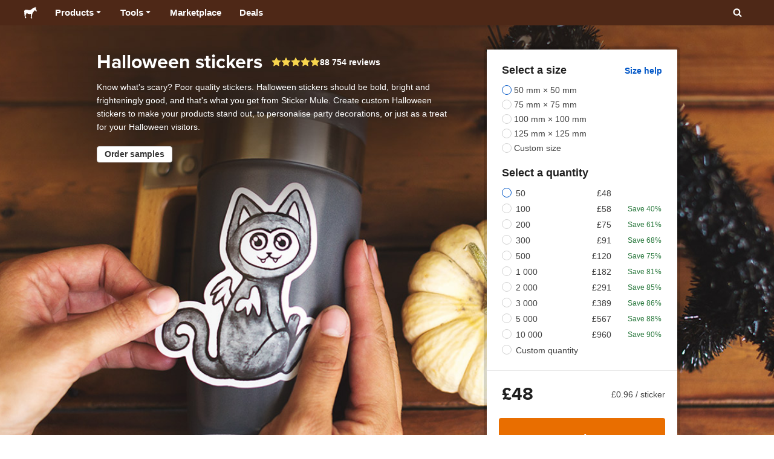

--- FILE ---
content_type: text/html; charset=utf-8
request_url: https://www.stickermule.com/uk/uses/halloween-stickers
body_size: 115434
content:
<!DOCTYPE html><html lang="en-GB"><head><meta charSet="utf-8"/><link href="/core/_next/static/shared/frontend/static/favicon-production-32.613650327f8fcef6.ico" rel="shortcut icon" type="image/vnd.microsoft.icon"/><link href="/core/_next/static/shared/frontend/static/apple-touch-icon-152x152.3fd5e445ca882c76.png" rel="apple-touch-icon" type="image/png"/><link href="/core/_next/static/shared/frontend/static/apple-touch-icon-60x60.fe7e8c9fc47d5eb7.png" rel="apple-touch-icon" sizes="60x60" type="image/png"/><link href="/core/_next/static/shared/frontend/static/apple-touch-icon-76x76.23852e71b18883e7.png" rel="apple-touch-icon" sizes="76x76" type="image/png"/><link href="/core/_next/static/shared/frontend/static/apple-touch-icon-120x120.e1877e46095ad172.png" rel="apple-touch-icon" sizes="120x120" type="image/png"/><link href="/core/_next/static/shared/frontend/static/apple-touch-icon-152x152.3fd5e445ca882c76.png" rel="apple-touch-icon" sizes="152x152" type="image/png"/><meta content="width=device-width, initial-scale=1" name="viewport"/><title>Custom Halloween stickers | Sticker Mule UK</title><meta name="description" content="Custom printing that kicks ass"/><meta name="robots" content="noodp"/><meta property="og:type" content="article"/><meta property="og:url" content="https://www.stickermule.com/uses/halloween-stickers"/><meta property="og:site_name" content="Sticker Mule"/><meta property="og:title" content="Custom Halloween stickers | Sticker Mule UK"/><meta property="og:description" content="Custom printing that kicks ass"/><meta property="og:image" content="https://cdn.stickermule.com/content/core/products/productAliases/halloween-stickers/thumbnail"/><meta name="twitter:card" content="summary_large_image"/><meta name="twitter:image" content="https://cdn.stickermule.com/content/core/products/productAliases/halloween-stickers/thumbnail"/><meta name="twitter:site" content="@stickermule"/><meta name="twitter:title" content="Custom Halloween stickers | Sticker Mule UK"/><meta name="twitter:description" content="Custom printing that kicks ass"/><script data-testid="LdJsonScript" type="application/ld+json">{"@context":"http://schema.org","@graph":[{"@type":"Article","name":"Custom Halloween stickers | Sticker Mule UK","url":"https://www.stickermule.com/uses/halloween-stickers","image":"https://cdn.stickermule.com/content/core/products/productAliases/halloween-stickers/thumbnail","description":"Custom printing that kicks ass"},{"@context":"https://schema.org","@id":"https://www.stickermule.com/uses/halloween-stickers/#product","@type":"Product","brand":{"@id":"https://www.stickermule.com/uses/halloween-stickers/#brand","@type":"Brand","name":"Sticker Mule"},"description":null,"image":["https://cdn.stickermule.com/content/core/products/productAliases/halloween-stickers/hero","https://cdn.stickermule.com/content/core/products/productAliases/halloween-stickers/thumbnail"],"mainEntityOfPage":{"@id":"https://www.stickermule.com/uses/halloween-stickers/#webpage","@type":"WebPage","url":"https://www.stickermule.com/uk/products/halloween-stickers"},"mpn":"317","name":"Halloween stickers","sku":"317","url":"https://www.stickermule.com/uk/products/halloween-stickers","offers":{"@id":"https://www.stickermule.com/uk/products/halloween-stickers/#offer","@type":"Offer","price":"48.00","priceCurrency":"GBP","itemCondition":"https://schema.org/NewCondition","availability":"https://schema.org/InStock","url":"https://www.stickermule.com/uk/products/halloween-stickers","eligibleQuantity":{"@type":"QuantitativeValue","minValue":50,"unitCode":"https://vocabulary.uncefact.org/UnitMeasureCode#H87","unitText":"piece"},"seller":{"@id":"https://www.stickermule.com/uk/products/halloween-stickers/#seller","@type":"Organization","name":"Sticker Mule"}}}]}</script><link href="https://www.stickermule.com/uses/halloween-stickers" hrefLang="en" rel="alternate"/><link href="https://www.stickermule.com/uk/uses/halloween-stickers" rel="canonical"/><link href="https://www.stickermule.com/uk/uses/halloween-stickers" hrefLang="en-GB" rel="alternate"/><link href="https://www.stickermule.com/ca/uses/halloween-stickers" hrefLang="en-CA" rel="alternate"/><link href="https://www.stickermule.com/au/uses/halloween-stickers" hrefLang="en-AU" rel="alternate"/><link href="https://www.stickermule.com/en-de/uses/halloween-stickers" hrefLang="en-DE" rel="alternate"/><link href="https://www.stickermule.com/en-in/uses/halloween-stickers" hrefLang="en-IN" rel="alternate"/><link href="https://www.stickermule.com/es-us/uses/halloween-stickers" hrefLang="es-US" rel="alternate"/><link href="https://www.stickermule.com/es/uses/halloween-stickers" hrefLang="es" rel="alternate"/><link href="https://www.stickermule.com/mx/uses/halloween-stickers" hrefLang="es-MX" rel="alternate"/><link href="https://www.stickermule.com/ar/uses/halloween-stickers" hrefLang="es-AR" rel="alternate"/><link href="https://www.stickermule.com/it/uses/halloween-stickers" hrefLang="it" rel="alternate"/><link href="https://www.stickermule.com/fr-ca/uses/halloween-stickers" hrefLang="fr-CA" rel="alternate"/><link href="https://www.stickermule.com/fr/uses/halloween-stickers" hrefLang="fr" rel="alternate"/><link href="https://www.stickermule.com/de/uses/halloween-stickers" hrefLang="de" rel="alternate"/><link href="https://www.stickermule.com/nl/uses/halloween-stickers" hrefLang="nl" rel="alternate"/><link href="https://www.stickermule.com/br/uses/halloween-stickers" hrefLang="pt-BR" rel="alternate"/><link href="https://www.stickermule.com/pt/uses/halloween-stickers" hrefLang="pt" rel="alternate"/><link href="https://www.stickermule.com/hi/uses/halloween-stickers" hrefLang="hi" rel="alternate"/><link href="https://www.stickermule.com/jp/uses/halloween-stickers" hrefLang="ja" rel="alternate"/><link href="https://www.stickermule.com/eu/uses/halloween-stickers" hrefLang="en-IE" rel="alternate"/><script data-testid="LdJsonScript" type="application/ld+json">{"@context":"https://schema.org","@id":"https://www.stickermule.com/uses/halloween-stickers/#product","@type":"Product","aggregateRating":{"@id":"https://www.stickermule.com/uses/halloween-stickers/#rating","@type":"AggregateRating","itemReviewed":{"@id":"https://www.stickermule.com/uses/halloween-stickers/#product"},"ratingValue":4.85,"reviewCount":88754},"review":[{"@id":"https://www.stickermule.com/uses/halloween-stickers/#review-1339317","@type":"Review","author":{"@type":"Person","name":"Kenny Braidley "},"datePublished":"2026-01-16","name":"Perfect ","reviewBody":"Faultless, great service, product and delivery - every time 🙏❤️👌","reviewRating":{"@type":"Rating","ratingValue":5},"url":"https://www.stickermule.com/uk/reviews/1339317"},{"@id":"https://www.stickermule.com/uses/halloween-stickers/#review-1336723","@type":"Review","author":{"@type":"Person","name":"Wayne Pearson"},"datePublished":"2025-12-04","name":"Spot on.","reviewBody":"As always, great quality and fast turnaround.","reviewRating":{"@type":"Rating","ratingValue":5},"url":"https://www.stickermule.com/uk/reviews/1336723"},{"@id":"https://www.stickermule.com/uses/halloween-stickers/#review-1336652","@type":"Review","author":{"@type":"Person","name":"Neil"},"datePublished":"2025-12-03","name":"Simply the best!","reviewBody":"Been getting our stickers from here for around 2 years now and compared to our friends that buys from other places the ones we get from sticker mule are way better quality print with more vivid colours and even last longer. We've stuck ours at the side of their stickers on the same day. 12 moths later their sticker has faded that bad you can't even see them. But ours looks as good as the day they were put there. So they last way longer than the cheaper companies ones. \nWe would definitely recommend sticker mule for quality over others. ","reviewRating":{"@type":"Rating","ratingValue":5},"url":"https://www.stickermule.com/uk/reviews/1336652"},{"@id":"https://www.stickermule.com/uses/halloween-stickers/#review-1330983","@type":"Review","author":{"@type":"Person","name":"Alex Lock"},"datePublished":"2025-09-07","name":"amazing quality","reviewBody":"these are amazing quality my friends have asked for them so i need to get more in ","reviewRating":{"@type":"Rating","ratingValue":5},"url":"https://www.stickermule.com/uk/reviews/1330983"},{"@id":"https://www.stickermule.com/uses/halloween-stickers/#review-1330982","@type":"Review","author":{"@type":"Person","name":"Alex Lock"},"datePublished":"2025-09-07","name":"amazing quality","reviewBody":"These are amazing quality and my friends have taken them all :)","reviewRating":{"@type":"Rating","ratingValue":5},"url":"https://www.stickermule.com/uk/reviews/1330982"}]}</script><meta name="next-head-count" content="45"/><style>
            /* Ensure proper stacking context and isolation between all layers. */
            #__mainNextjsAppContainerLayer,#__modalRootLayer,#__toastsContainerLayer,
            #__modal-root {
              isolation: isolate;
            }
          </style><link rel="preconnect" href="https://use.typekit.net" crossorigin /><noscript data-n-css=""></noscript><script defer="" nomodule="" src="/core/_next/static/chunks/polyfills-c67a75d1b6f99dc8.js"></script><script defer="" src="/core/_next/static/chunks/cccc6244-f639f749603131c7.js"></script><script defer="" src="/core/_next/static/chunks/8264-80055a6d613dc982.js"></script><script defer="" src="/core/_next/static/chunks/5085-42c8bed1f88cdbf2.js"></script><script defer="" src="/core/_next/static/chunks/4845-39fcf796491c7085.js"></script><script defer="" src="/core/_next/static/chunks/9695-09bc865e2e147bf3.js"></script><script defer="" src="/core/_next/static/chunks/1036-5e3718ce631fce74.js"></script><script defer="" src="/core/_next/static/chunks/6664-2bd57cc5484e10a2.js"></script><script defer="" src="/core/_next/static/chunks/4980-b5bbc061bc8ce9ee.js"></script><script defer="" src="/core/_next/static/chunks/8805-2568ae8331c254bc.js"></script><script defer="" src="/core/_next/static/chunks/1096-8d7077d0e228f58b.js"></script><script defer="" src="/core/_next/static/chunks/2624-759f89f10ca3a40f.js"></script><script defer="" src="/core/_next/static/chunks/9967-e76556ef8934c637.js"></script><script defer="" src="/core/_next/static/chunks/7115-76147b3c005d427c.js"></script><script defer="" src="/core/_next/static/chunks/2558-52ae31933499668d.js"></script><script defer="" src="/core/_next/static/chunks/6257-f6667af92b4dece5.js"></script><script defer="" src="/core/_next/static/chunks/431-c95c0ca524f6d4ce.js"></script><script defer="" src="/core/_next/static/chunks/8455-d91ef0433f3a1a7a.js"></script><script defer="" src="/core/_next/static/chunks/5039-212916960e63b266.js"></script><script defer="" src="/core/_next/static/chunks/1534-876695dc574c0d02.js"></script><script defer="" src="/core/_next/static/chunks/579-b764524621d068ee.js"></script><script defer="" src="/core/_next/static/chunks/6588-fc1c6e2682c22c38.js"></script><script defer="" src="/core/_next/static/chunks/2589-0a674a7c948f13b0.js"></script><script defer="" src="/core/_next/static/chunks/3839-3ebe750af1eb3ef1.js"></script><script defer="" src="/core/_next/static/chunks/2987-dbbf66b6ba2ccb2c.js"></script><script defer="" src="/core/_next/static/chunks/4770-f59325355f0a6f91.js"></script><script defer="" src="/core/_next/static/chunks/814-e6fb225edfb46d74.js"></script><script defer="" src="/core/_next/static/chunks/7025-707398b8e0de9063.js"></script><script defer="" src="/core/_next/static/chunks/3705-3edd4e15a9e4080d.js"></script><script defer="" src="/core/_next/static/chunks/8142-2f9a7e1591bdfc6e.js"></script><script defer="" src="/core/_next/static/chunks/8995-23bf79cd534727d0.js"></script><script defer="" src="/core/_next/static/chunks/607-6b1efc8c6942690e.js"></script><script defer="" src="/core/_next/static/chunks/3078-c20c1f29e87b049f.js"></script><script defer="" src="/core/_next/static/chunks/5016-670b278c991417b5.js"></script><script defer="" src="/core/_next/static/chunks/1690-6433391c303344f1.js"></script><script defer="" src="/core/_next/static/chunks/8679-83a57c656116fb17.js"></script><script defer="" src="/core/_next/static/chunks/6405-337134590229a8a3.js"></script><script defer="" src="/core/_next/static/chunks/4446-927a30c982bd40da.js"></script><script defer="" src="/core/_next/static/chunks/3516-8e0ccdc08ef876f6.js"></script><script defer="" src="/core/_next/static/chunks/4594-0523c74aa8cb4c07.js"></script><script defer="" src="/core/_next/static/chunks/5556-f8872813acc9723c.js"></script><script defer="" src="/core/_next/static/chunks/2899.3ed5ff704c30424f.js"></script><script defer="" src="/core/_next/static/chunks/5186.4e063b3f6ebbec31.js"></script><script defer="" src="/core/_next/static/chunks/9336.3c15217e21f60c29.js"></script><script defer="" src="/core/_next/static/chunks/356.a49a50f6c4159a10.js"></script><script defer="" src="/core/_next/static/chunks/5778.e8f7e3e0b1e4c7d0.js"></script><script defer="" src="/core/_next/static/chunks/9670-e3d6b690cf7bc4da.js"></script><script defer="" src="/core/_next/static/chunks/5007.601dca371a5e102d.js"></script><script src="/core/_next/static/chunks/webpack-003f6641e21fdf80.js" defer=""></script><script src="/core/_next/static/chunks/framework-ca706bf673a13738.js" defer=""></script><script src="/core/_next/static/chunks/main-a90b3a109de9e288.js" defer=""></script><script src="/core/_next/static/chunks/pages/_app-569ac6f4b3c3e931.js" defer=""></script><script src="/core/_next/static/chunks/pages/uses/%5Balias%5D-7ad673553da0733d.js" defer=""></script><script src="/core/_next/static/czn2iDNJfg0Wh1ghJvVCn/_buildManifest.js" defer=""></script><script src="/core/_next/static/czn2iDNJfg0Wh1ghJvVCn/_ssgManifest.js" defer=""></script><style id="__jsx-2386019876">.skipToContent.jsx-2386019876{width:1px;height:1px;opacity:0;overflow:hidden;position:absolute;top:0;left:0;padding:10px;z-index:6;background:white}.skipToContent.jsx-2386019876:focus{height:auto;width:auto;opacity:1}</style><style id="__jsx-734322791">*,*::before,*::after{-webkit-box-sizing:border-box;-moz-box-sizing:border-box;box-sizing:border-box}body{-moz-osx-font-smoothing:grayscale;-webkit-font-smoothing:antialiased;-webkit-text-size-adjust:100%;font-family:"Helvetica Neue",Helvetica,Arial,sans-serif;margin:0}html{color:#404040;font-size:14px}a{color:inherit;text-decoration:none}body.noScroll{overflow:hidden;height:auto;position:fixed;left:0;right:0}body.mouseUser a,body.mouseUser button,body.mouseUser [tabindex],body.mouseUser input[type="button"]{outline:none}button{border:none;margin:0;padding:0;background:transparent;color:inherit;font:inherit;-webkit-font-smoothing:inherit;-moz-osx-font-smoothing:inherit;-webkit-appearance:none}button::-moz-focus-inner{border:0;padding:0}</style><style id="__jsx-955262882">p.jsx-955262882{color:#404040;font-family:"Helvetica Neue",Helvetica,Arial,sans-serif;font-size:16px;line-height:1.6;margin:0;text-align:inherit}.subtitle.jsx-955262882{font-size:1.4em}</style><style id="__jsx-939221288">li.jsx-939221288{background-color:white}a.jsx-939221288{display:grid;grid-template-columns:40px 1fr;grid-column-gap:15px;padding-left:15px}.icon.jsx-939221288{height:40px;-webkit-box-sizing:content-box;-moz-box-sizing:content-box;box-sizing:content-box;padding:10px 0;display:-webkit-box;display:-webkit-flex;display:-moz-box;display:-ms-flexbox;display:flex;-webkit-box-align:center;-webkit-align-items:center;-moz-box-align:center;-ms-flex-align:center;align-items:center;-webkit-box-pack:center;-webkit-justify-content:center;-moz-box-pack:center;-ms-flex-pack:center;justify-content:center}.iconBackground.jsx-939221288{height:40px;width:40px;display:-webkit-box;display:-webkit-flex;display:-moz-box;display:-ms-flexbox;display:flex;-webkit-box-align:center;-webkit-align-items:center;-moz-box-align:center;-ms-flex-align:center;align-items:center;-webkit-box-pack:center;-webkit-justify-content:center;-moz-box-pack:center;-ms-flex-pack:center;justify-content:center;background:url(/core/_next/static/shared/frontend/assets/navigation/iconBackground.261827c3da444a31.svg)}.iconBackground.jsx-939221288 svg{color:rgba(64,64,64,.75)}.label.jsx-939221288{display:-webkit-box;display:-webkit-flex;display:-moz-box;display:-ms-flexbox;display:flex;-webkit-box-align:center;-webkit-align-items:center;-moz-box-align:center;-ms-flex-align:center;align-items:center;padding:10px 15px 10px 0;border-bottom:1px solid rgba(196,196,196,.5)}li.jsx-939221288:first-child{-webkit-border-radius:8px 8px 0 0;-moz-border-radius:8px 8px 0 0;border-radius:8px 8px 0 0}li.jsx-939221288:last-child{-webkit-border-radius:0 0 8px 8px;-moz-border-radius:0 0 8px 8px;border-radius:0 0 8px 8px}li.jsx-939221288:only-child{-webkit-border-radius:8px;-moz-border-radius:8px;border-radius:8px}li.jsx-939221288:last-child .label.jsx-939221288{border-bottom:none}</style><style id="__jsx-3662335265">span.jsx-3662335265{margin:0}.lineClampSingle.jsx-3662335265{overflow:hidden;-o-text-overflow:ellipsis;text-overflow:ellipsis;white-space:nowrap}</style><style id="__jsx-345125589">span.jsx-345125589{color:currentColor;font-weight:inherit}@media screen and (min-width: 800px){span.jsx-345125589{color:currentColor;font-weight:inherit}}</style><style id="__jsx-3153587330">.lineClampMultiline.jsx-3153587330{overflow:hidden;-o-text-overflow:ellipsis;text-overflow:ellipsis;display:-webkit-box;-webkit-line-clamp:0;-webkit-box-orient:vertical}</style><style id="__jsx-1681716694">span.jsx-1681716694{;;}</style><style id="__jsx-771326099">span.jsx-771326099{font-size: calc(16px * var(--font-scaling));line-height: 150%;
    }@media screen and (min-width: 800px){span.jsx-771326099{font-size: calc(16px * var(--font-scaling));line-height: 150%;
      }}</style><style id="__jsx-807115771">.button.jsx-807115771{display:-webkit-inline-box;display:-webkit-inline-flex;display:-moz-inline-box;display:-ms-inline-flexbox;display:inline-flex;-webkit-box-pack:center;-webkit-justify-content:center;-moz-box-pack:center;-ms-flex-pack:center;justify-content:center;position:relative;overflow:hidden;cursor:pointer;border:1px solid transparent;font-weight:700;font-family:"Helvetica Neue",Helvetica,Arial,sans-serif;letter-spacing:0;-webkit-border-radius:4px;-moz-border-radius:4px;border-radius:4px}.button.jsx-807115771{display: flex; width: 100%;
    }@media screen and (min-width: 800px){.button.jsx-807115771{display: flex; width: 100%;
      }}.md.jsx-807115771{padding:16px 20px}.md.jsx-807115771>.content{gap:16px}.md.iconOnly.jsx-807115771{padding:16px}.md.iconOnly.jsx-807115771>.content{font-size:calc(16px * var(--font-scaling));line-height:150%;min-height:1lh;min-width:1lh}.iconOnly.jsx-807115771{-webkit-box-align:center;-webkit-align-items:center;-moz-box-align:center;-ms-flex-align:center;align-items:center;-webkit-box-pack:center;-webkit-justify-content:center;-moz-box-pack:center;-ms-flex-pack:center;justify-content:center}.uiAccent.standard.jsx-807115771{background-color:var(--uiAccent-bg);color:var(--uiAccent-fg)}.uiAccent.standard.jsx-807115771:hover{background-color:var(--uiAccent-bgHover)}.uiAccent.standard.jsx-807115771:focus{background-color:var(--uiAccent-bgActive)}.uiAccent.standard[disabled].jsx-807115771,.uiAccent.standard.disabled.jsx-807115771{background-color:var(--uiAccent-bgDisabled);color:var(--uiAccent-fgDisabled);pointer-events:none;cursor:default}.neutral.standard.jsx-807115771{border-color:var(--neutral-border)}.neutral.standard.jsx-807115771:hover{border-color:var(--neutral-borderHover)}.neutral.standard.jsx-807115771:focus{border-color:var(--neutral-borderActive)}.uiAccent.outline.jsx-807115771{background-color:var(--neutral-bg);color:var(--uiAccent-standalone-resting);border-color:var(--uiAccent-standalone-resting)}.uiAccent.outline.jsx-807115771:hover{color:var(--uiAccent-standalone-hover);border-color:var(--uiAccent-standalone-hover)}.uiAccent.outline.jsx-807115771:focus{color:var(--uiAccent-standalone-active);border-color:var(--uiAccent-standalone-active)}.uiAccent.outline[disabled].jsx-807115771,.uiAccent.outline.disabled.jsx-807115771{border-color:var(--uiAccent-standalone-disabled);color:var(--uiAccent-standalone-disabled);pointer-events:none;cursor:default}.uiAccent.text.jsx-807115771{background-color:var(--neutral-bg);color:var(--uiAccent-standalone-resting)}.uiAccent.text.jsx-807115771:hover{color:var(--uiAccent-standalone-hover)}.uiAccent.text.jsx-807115771:focus{color:var(--uiAccent-standalone-active)}.uiAccent.text[disabled].jsx-807115771,.uiAccent.text.disabled.jsx-807115771{color:var(--uiAccent-standalone-disabled);pointer-events:none;cursor:default}.button.jsx-807115771 .content{display:-webkit-box;display:-webkit-flex;display:-moz-box;display:-ms-flexbox;display:flex;-webkit-box-align:center;-webkit-align-items:center;-moz-box-align:center;-ms-flex-align:center;align-items:center;-webkit-box-pack:center;-webkit-justify-content:center;-moz-box-pack:center;-ms-flex-pack:center;justify-content:center;opacity:1}.button.jsx-807115771 .icon{display:-webkit-box;display:-webkit-flex;display:-moz-box;display:-ms-flexbox;display:flex}.button.jsx-807115771 .icon>svg{display:block}</style><style id="__jsx-284336425">.link.jsx-284336425{background:transparent;border:none;cursor:pointer;display:inline;font-family:inherit;font-weight:700;padding:0;text-align:inherit;text-decoration:none}.link.jsx-284336425>.contentAndIcon{display:-webkit-inline-box;display:-webkit-inline-flex;display:-moz-inline-box;display:-ms-inline-flexbox;display:inline-flex;gap:var(--iconGap);-webkit-box-align:baseline;-webkit-align-items:baseline;-moz-box-align:baseline;-ms-flex-align:baseline;align-items:baseline;text-decoration:inherit}.uiAccent.jsx-284336425{color:var(--uiAccent-standalone-resting)}.uiAccent.jsx-284336425:hover{color:var(--uiAccent-standalone-hover)}.uiAccent.jsx-284336425:focus{color:var(--uiAccent-standalone-active)}.uiAccent.disabled.jsx-284336425{color:var(--uiAccent-standalone-disabled)}.white.jsx-284336425{text-decoration:underline}.white.jsx-284336425:focus,.white.jsx-284336425:hover{opacity:.8}.link.jsx-284336425 .icon{display:-webkit-inline-box;display:-webkit-inline-flex;display:-moz-inline-box;display:-ms-inline-flexbox;display:inline-flex;-webkit-box-align:center;-webkit-align-items:center;-moz-box-align:center;-ms-flex-align:center;align-items:center;-webkit-align-self:center;-ms-flex-item-align:center;align-self:center}</style><style id="__jsx-3974232275">.link.jsx-3974232275{font-size: inherit; line-height: inherit;
    }@media screen and (min-width: 800px){.link.jsx-3974232275{font-size: inherit; line-height: inherit;
      }}</style><style id="__jsx-3523161911">.link.jsx-3523161911{--iconGap: 0.35em;
    }@media screen and (min-width: 800px){.link.jsx-3523161911{--iconGap: 0.35em;
      }}</style><style id="__jsx-990925002">p.jsx-990925002{color:#404040;font-family:"Helvetica Neue",Helvetica,Arial,sans-serif;font-size:inherit;line-height:1.6;margin:15px 0 0 0;text-align:center}.subtitle.jsx-990925002{font-size:1.4em}</style><style id="__jsx-2996686808">.wrapper.jsx-2996686808 .logout{font-weight:700;color:#404040;display:-webkit-inline-box;display:-webkit-inline-flex;display:-moz-inline-box;display:-ms-inline-flexbox;display:inline-flex;gap:5px;-webkit-box-align:center;-webkit-align-items:center;-moz-box-align:center;-ms-flex-align:center;align-items:center;padding:5px 0;margin:10px 0;font-weight:700;width:100%}.wrapper.jsx-2996686808 .logout .icon{position:relative;display:-webkit-box;display:-webkit-flex;display:-moz-box;display:-ms-flexbox;display:flex;-webkit-box-align:center;-webkit-align-items:center;-moz-box-align:center;-ms-flex-align:center;align-items:center;margin-right:10px;-webkit-transform:rotate(180deg);-moz-transform:rotate(180deg);-ms-transform:rotate(180deg);-o-transform:rotate(180deg);transform:rotate(180deg)}</style><style id="__jsx-727900878">nav.jsx-727900878{position:fixed;background-color:#f3f3f3;opacity:0;visibility:hidden}nav.isOpen.jsx-727900878{top:55px;height:-webkit-calc(100% - 55px);height:-moz-calc(100% - 55px);height:calc(100% - 55px);width:100%;z-index:7;overflow-x:hidden;overflow-y:auto;overflow:hidden auto;opacity:1;-webkit-overflow-scrolling:touch;-webkit-transition:opacity 200ms ease-out;-moz-transition:opacity 200ms ease-out;-o-transition:opacity 200ms ease-out;transition:opacity 200ms ease-out;visibility:visible}nav.jsx-727900878 ul{list-style-type:none;padding:0;margin:0 0 25px 0}nav.jsx-727900878 ul:last-child{margin:0}.sectionTitle.jsx-727900878{font-size:12px;text-transform:uppercase;margin:0 0 15px 0;color:#757575}.mainNav.jsx-727900878,.accountNav.jsx-727900878{padding:20px}.mainNav.jsx-727900878{position:absolute;top:0;left:0;right:0;-webkit-transition:-webkit-transform 400ms ease-out;-moz-transition:-moz-transform 400ms ease-out;-o-transition:-o-transform 400ms ease-out;transition:-webkit-transform 400ms ease-out;transition:-moz-transform 400ms ease-out;transition:-o-transform 400ms ease-out;transition:transform 400ms ease-out}.mainNav.hidden.jsx-727900878{-webkit-transform:translatex(-100%);-moz-transform:translatex(-100%);-ms-transform:translatex(-100%);-o-transform:translatex(-100%);transform:translatex(-100%)}.accountNav.jsx-727900878{-webkit-transform:translatex(100%);-moz-transform:translatex(100%);-ms-transform:translatex(100%);-o-transform:translatex(100%);transform:translatex(100%);position:absolute;top:0;left:0;right:0;-webkit-transition:-webkit-transform 400ms ease-out;-moz-transition:-moz-transform 400ms ease-out;-o-transition:-o-transform 400ms ease-out;transition:-webkit-transform 400ms ease-out;transition:-moz-transform 400ms ease-out;transition:-o-transform 400ms ease-out;transition:transform 400ms ease-out}.accountNav.visible.jsx-727900878{-webkit-transform:translatex(0);-moz-transform:translatex(0);-ms-transform:translatex(0);-o-transform:translatex(0);transform:translatex(0)}</style><style id="__jsx-2417501190">a.jsx-2417501190{display:-webkit-inline-box;display:-webkit-inline-flex;display:-moz-inline-box;display:-ms-inline-flexbox;display:inline-flex;height:var(--headerHeight);-webkit-box-align:center;-webkit-align-items:center;-moz-box-align:center;-ms-flex-align:center;align-items:center;-webkit-box-pack:center;-webkit-justify-content:center;-moz-box-pack:center;-ms-flex-pack:center;justify-content:center}a.jsx-2417501190:hover{opacity:.8}a.jsx-2417501190 .mobileOnly{display:block;width:66px}a.jsx-2417501190 .desktopOnly{display:none}@media screen and (min-width: 1040px){a.jsx-2417501190 .mobileOnly{display:none}a.jsx-2417501190 .desktopOnly{display:block;width:auto}}</style><style id="__jsx-3231732293">a.jsx-3231732293{display:-webkit-box;display:-webkit-flex;display:-moz-box;display:-ms-flexbox;display:flex;-webkit-box-align:center;-webkit-align-items:center;-moz-box-align:center;-ms-flex-align:center;align-items:center;font-weight:400;font-size:15px;padding:8px}a.jsx-3231732293 img.jsx-3231732293{margin-right:12px}a.jsx-3231732293 .description{display:block}</style><style id="__jsx-796382953">div.jsx-796382953{display:-webkit-box;display:-webkit-flex;display:-moz-box;display:-ms-flexbox;display:flex;-webkit-box-align:center;-webkit-align-items:center;-moz-box-align:center;-ms-flex-align:center;align-items:center}a.jsx-796382953{display:-webkit-box;display:-webkit-flex;display:-moz-box;display:-ms-flexbox;display:flex;-webkit-box-align:center;-webkit-align-items:center;-moz-box-align:center;-ms-flex-align:center;align-items:center;font-size:15px;font-weight:700;line-height:1.2;padding:12px 15px}.HeaderCaretDown.jsx-796382953{pointer-events:none;margin-left:2px}.subItems.jsx-796382953{position:absolute;opacity:0;pointer-events:none;left:-40px;top:43px;-webkit-transition:opacity 250ms ease-out;-moz-transition:opacity 250ms ease-out;-o-transition:opacity 250ms ease-out;transition:opacity 250ms ease-out}.showSubItems.jsx-796382953{opacity:1;-webkit-transition:none;-moz-transition:none;-o-transition:none;transition:none;pointer-events:all}ul.jsx-796382953{background-color:white;-webkit-border-radius:8px;-moz-border-radius:8px;border-radius:8px;-webkit-box-shadow:0px 6px 20px rgba(0,0,0,.4);-moz-box-shadow:0px 6px 20px rgba(0,0,0,.4);box-shadow:0px 6px 20px rgba(0,0,0,.4);color:#202020;left:0;top:0;list-style:none;margin-top:8px;min-width:225px;max-width:350px;padding:16px;position:absolute;z-index:4}ul.jsx-796382953::before{position:absolute;width:100%;height:9px;content:"";left:0;top:-9px}ul.jsx-796382953::after{content:"";position:absolute;display:block;width:0;height:0;border:8px solid transparent;border-bottom-color:white;top:-16px;left:37%;z-index:5}ul.tools.jsx-796382953{min-width:350px}ul.tools.jsx-796382953::after{left:50%}ul.jsx-796382953 li.jsx-796382953{-webkit-border-radius:8px;-moz-border-radius:8px;border-radius:8px}ul.jsx-796382953 li.jsx-796382953:hover{background-color:#f3f3f3}</style><style id="__jsx-1161321533">p.jsx-1161321533{margin:0}.lineClampSingle.jsx-1161321533{overflow:hidden;-o-text-overflow:ellipsis;text-overflow:ellipsis;white-space:nowrap}</style><style id="__jsx-1040480533">p.jsx-1040480533{color:var(--neutral-fgMuted);font-weight:inherit}@media screen and (min-width: 800px){p.jsx-1040480533{color:var(--neutral-fgMuted);font-weight:inherit}}</style><style id="__jsx-2061012426">p.jsx-2061012426{;;}</style><style id="__jsx-848650355">p.jsx-848650355{font-size: calc(12px * var(--font-scaling));line-height: 133.333%;
    }@media screen and (min-width: 800px){p.jsx-848650355{font-size: calc(12px * var(--font-scaling));line-height: 133.333%;
      }}</style><style id="__jsx-1727604228">nav.jsx-1727604228{display:-webkit-box;display:-webkit-flex;display:-moz-box;display:-ms-flexbox;display:flex;position:relative;z-index:3}</style><style id="__jsx-c02370c69473a7d3">button.jsx-c02370c69473a7d3{-webkit-appearance:none;-moz-appearance:none;-ms-appearance:none;appearance:none;border:0;background-color:transparent;cursor:pointer;padding:14px 17px}button.jsx-c02370c69473a7d3:focus{outline:none}button.jsx-c02370c69473a7d3 svg{-webkit-transform:translatey(3px);-moz-transform:translatey(3px);-ms-transform:translatey(3px);-o-transform:translatey(3px);transform:translatey(3px)}</style><style id="__jsx-349278466">header.jsx-349278466{position:fixed;top:0;z-index:3;width:100%;--headerHeight:55px;--iconItemWidth:60px;height:var(--headerHeight);background-color:#4e2817;color:white}.container.jsx-349278466{display:-webkit-box;display:-webkit-flex;display:-moz-box;display:-ms-flexbox;display:flex;-webkit-box-align:center;-webkit-align-items:center;-moz-box-align:center;-ms-flex-align:center;align-items:center;-webkit-box-pack:justify;-webkit-justify-content:space-between;-moz-box-pack:justify;-ms-flex-pack:justify;justify-content:space-between;width:100%;height:100%;margin:0 auto}header.jsx-349278466:not(.isFullWidth) .container.jsx-349278466{max-width:1000px}.spacer.jsx-349278466{height:55px}.navigation.jsx-349278466{display:-webkit-box;display:-webkit-flex;display:-moz-box;display:-ms-flexbox;display:flex;-webkit-box-align:center;-webkit-align-items:center;-moz-box-align:center;-ms-flex-align:center;align-items:center}.menuToggle.jsx-349278466{width:60px}.center.jsx-349278466{position:absolute;left:50%;-webkit-transform:translatex(-50%);-moz-transform:translatex(-50%);-ms-transform:translatex(-50%);-o-transform:translatex(-50%);transform:translatex(-50%)}.rightItems.jsx-349278466{display:-webkit-box;display:-webkit-flex;display:-moz-box;display:-ms-flexbox;display:flex;-webkit-box-align:center;-webkit-align-items:center;-moz-box-align:center;-ms-flex-align:center;align-items:center}.searchButton.jsx-349278466{cursor:pointer;width:var(--iconItemWidth);height:var(--headerHeight)}.searchButton.jsx-349278466 svg{-webkit-transform:translate(2px,1px);-moz-transform:translate(2px,1px);-ms-transform:translate(2px,1px);-o-transform:translate(2px,1px);transform:translate(2px,1px);height:auto;width:auto}.desktopOnly.jsx-349278466{display:none}.logo.jsx-349278466 h1.jsx-349278466{font-size:16px;margin:0}@media screen and (min-width: 1040px){header.jsx-349278466{position:static;--headerHeight:42px;--iconItemWidth:45px}.container.jsx-349278466{padding:0 20px}.isFullWidth.jsx-349278466 .container.jsx-349278466{padding:0 40px}.mobileOnly.jsx-349278466{display:none}.desktopOnly.jsx-349278466{display:block}.logo.jsx-349278466{margin-right:15px}.rightItems.jsx-349278466,.menuToggle.jsx-349278466{width:auto}.searchButton.jsx-349278466 svg{height:15px;width:15px}}</style><style id="__jsx-3214160595">@media screen and (min-width: 1040px){header.jsx-3214160595{--active-nav-item-background:#321a0f}header.isTransparentOnLargeUp.jsx-3214160595{--active-nav-item-background:transparent}header.isTransparentOnLargeUp.jsx-3214160595{background-color:transparent;position:absolute;top:auto}header.jsx-3214160595 .HeaderNavItem{color:white}header.isTransparentOnLargeUp.jsx-3214160595 .HeaderNavItem,header.isTransparentOnLargeUp.jsx-3214160595 .HeaderCaretDown{color:}header.isTransparentOnLargeUp.jsx-3214160595 .HeaderNavItem.showSubItems{background-color:transparent}header.jsx-3214160595 .HeaderNavItem:active,header.jsx-3214160595 .HeaderNavItem:focus,header.jsx-3214160595 .HeaderNavItem:hover,header.jsx-3214160595 .HeaderNavItem.showSubItems{background-color:#3e2012}header.isTransparentOnLargeUp.jsx-3214160595 .HeaderNavItem:active,header.isTransparentOnLargeUp.jsx-3214160595 .HeaderNavItem:focus,header.isTransparentOnLargeUp.jsx-3214160595 .HeaderNavItem:hover,header.isTransparentOnLargeUp.jsx-3214160595 .HeaderCaretDown:active,header.isTransparentOnLargeUp.jsx-3214160595 .HeaderCaretDown:focus,header.isTransparentOnLargeUp.jsx-3214160595 .HeaderCaretDown:hover{background-color:transparent;opacity:.8}header.isTransparentOnLargeUp.jsx-3214160595 .HeaderNavItem.HeaderNavItem{color:}header.isTransparentOnLargeUp.jsx-3214160595 .navigation.jsx-3214160595 .logo.jsx-3214160595 .sticker{fill:}}</style><style id="__jsx-1393381765">picture.jsx-1393381765,img.jsx-1393381765{position:absolute;height:230px;bottom:0;left:0}picture.jsx-1393381765{width:100%;height:100%;max-height:740px;overflow:hidden}.hasCoverBg.jsx-1393381765::after{position:absolute;content:"";left:0;width:100%;height:100%;background:rgba(0,0,0,.5)}.hasCoverBg.jsx-1393381765 img.jsx-1393381765{height:100%;width:100%;-o-object-fit:cover;object-fit:cover}img.jsx-1393381765{left:50%;-webkit-transform:translatex(-50%);-moz-transform:translatex(-50%);-ms-transform:translatex(-50%);-o-transform:translatex(-50%);transform:translatex(-50%)}@media screen and (min-width: 800px){picture.jsx-1393381765,img.jsx-1393381765{bottom:auto;top:0;height:100%}.hasCoverBg.jsx-1393381765::after{content:none}}</style><style id="__jsx-3502869333">h1.jsx-3502869333{color:#202020;font-family:"proxima-nova", "Helvetica Neue",Helvetica,Arial,sans-serif;font-size:2.3rem;font-weight:400;line-height:1.3;margin:0;text-align:inherit}@media screen and (min-width: 800px){h1.jsx-3502869333{font-size:2.3rem}}</style><style id="__jsx-2131831072">.stars.jsx-2131831072{display:-webkit-inline-box;display:-webkit-inline-flex;display:-moz-inline-box;display:-ms-inline-flexbox;display:inline-flex;max-width:100%}.stars.xs.jsx-2131831072,.stars.sm.jsx-2131831072,.stars.md.jsx-2131831072{gap:2px}.stars.lg.jsx-2131831072{gap:4px}.stars.xl.jsx-2131831072,.stars.xxl.jsx-2131831072{gap:8px}</style><style id="__jsx-811401512">p.jsx-811401512{color:#404040;font-family:"Helvetica Neue",Helvetica,Arial,sans-serif;font-size:inherit;line-height:1.6;margin:0;text-align:inherit}.subtitle.jsx-811401512{font-size:1.4em}</style><style id="__jsx-3632806760">p.jsx-3632806760{color:#404040;font-family:"Helvetica Neue",Helvetica,Arial,sans-serif;font-size:inherit;line-height:1.6;margin:0 0 1.5rem;text-align:inherit}.subtitle.jsx-3632806760{font-size:1.4em}</style><style id="__jsx-2537952761">.title.jsx-2537952761{display:-webkit-box;display:-webkit-flex;display:-moz-box;display:-ms-flexbox;display:flex;-webkit-box-orient:vertical;-webkit-box-direction:normal;-webkit-flex-direction:column;-moz-box-orient:vertical;-moz-box-direction:normal;-ms-flex-direction:column;flex-direction:column;margin:0 auto;-webkit-box-align:center;-webkit-align-items:center;-moz-box-align:center;-ms-flex-align:center;align-items:center}.ratings.jsx-2537952761{display:-webkit-box;display:-webkit-flex;display:-moz-box;display:-ms-flexbox;display:flex;-webkit-box-align:center;-webkit-align-items:center;-moz-box-align:center;-ms-flex-align:center;align-items:center;justify-items:center;font-weight:700;gap:10px}.lightText.jsx-2537952761 *{color:white}@media screen and (max-width:800px){.hasCoverBg.jsx-2537952761 *{color:white}}.description.jsx-2537952761{margin-top:10px}@media screen and (min-width: 800px){.title.jsx-2537952761{-webkit-box-orient:horizontal;-webkit-box-direction:normal;-webkit-flex-direction:row;-moz-box-orient:horizontal;-moz-box-direction:normal;-ms-flex-direction:row;flex-direction:row;-webkit-flex-wrap:wrap;-ms-flex-wrap:wrap;flex-wrap:wrap}.title.jsx-2537952761 h1{margin-right:15px}.description.jsx-2537952761{max-width:590px}}</style><style id="__jsx-3409655891">span.jsx-3409655891{font-size: calc(14px * var(--font-scaling));line-height: 157.143%;
    }@media screen and (min-width: 800px){span.jsx-3409655891{font-size: calc(14px * var(--font-scaling));line-height: 157.143%;
      }}</style><style id="__jsx-2270595221">.button.jsx-2270595221{display:-webkit-inline-box;display:-webkit-inline-flex;display:-moz-inline-box;display:-ms-inline-flexbox;display:inline-flex;-webkit-box-pack:center;-webkit-justify-content:center;-moz-box-pack:center;-ms-flex-pack:center;justify-content:center;position:relative;overflow:hidden;cursor:pointer;border:1px solid transparent;font-weight:700;font-family:"Helvetica Neue",Helvetica,Arial,sans-serif;letter-spacing:0;-webkit-border-radius:4px;-moz-border-radius:4px;border-radius:4px}.button.jsx-2270595221{display: inline-flex; width: auto;
    }@media screen and (min-width: 800px){.button.jsx-2270595221{display: inline-flex; width: auto;
      }}.xs.jsx-2270595221{padding:2px 12px}.xs.jsx-2270595221>.content{gap:8px}.xs.iconOnly.jsx-2270595221{padding:2px}.xs.iconOnly.jsx-2270595221>.content{font-size:calc(14px * var(--font-scaling));line-height:157.143%;min-height:1lh;min-width:1lh}.iconOnly.jsx-2270595221{-webkit-box-align:center;-webkit-align-items:center;-moz-box-align:center;-ms-flex-align:center;align-items:center;-webkit-box-pack:center;-webkit-justify-content:center;-moz-box-pack:center;-ms-flex-pack:center;justify-content:center}.neutral.standard.jsx-2270595221{background-color:var(--neutral-bg);color:var(--neutral-fg)}.neutral.standard.jsx-2270595221:hover{background-color:var(--neutral-bgHover)}.neutral.standard.jsx-2270595221:focus{background-color:var(--neutral-bgActive)}.neutral.standard[disabled].jsx-2270595221,.neutral.standard.disabled.jsx-2270595221{background-color:var(--neutral-bgDisabled);color:var(--neutral-fgDisabled);pointer-events:none;cursor:default}.neutral.standard.jsx-2270595221{border-color:var(--neutral-border)}.neutral.standard.jsx-2270595221:hover{border-color:var(--neutral-borderHover)}.neutral.standard.jsx-2270595221:focus{border-color:var(--neutral-borderActive)}.neutral.outline.jsx-2270595221{background-color:var(--neutral-bg);color:var(--warning-standalone-resting);border-color:var(--warning-standalone-resting)}.neutral.outline.jsx-2270595221:hover{color:var(--warning-standalone-hover);border-color:var(--warning-standalone-hover)}.neutral.outline.jsx-2270595221:focus{color:var(--warning-standalone-active);border-color:var(--warning-standalone-active)}.neutral.outline[disabled].jsx-2270595221,.neutral.outline.disabled.jsx-2270595221{border-color:var(--warning-standalone-disabled);color:var(--warning-standalone-disabled);pointer-events:none;cursor:default}.neutral.text.jsx-2270595221{background-color:var(--neutral-bg);color:var(--neutral-fg)}.neutral.text.jsx-2270595221:hover{color:var(--neutral-fg)}.neutral.text.jsx-2270595221:focus{color:var(--neutral-fg)}.neutral.text[disabled].jsx-2270595221,.neutral.text.disabled.jsx-2270595221{color:var(--neutral-fgDisabled);pointer-events:none;cursor:default}.button.jsx-2270595221 .content{display:-webkit-box;display:-webkit-flex;display:-moz-box;display:-ms-flexbox;display:flex;-webkit-box-align:center;-webkit-align-items:center;-moz-box-align:center;-ms-flex-align:center;align-items:center;-webkit-box-pack:center;-webkit-justify-content:center;-moz-box-pack:center;-ms-flex-pack:center;justify-content:center;opacity:1}.button.jsx-2270595221 .icon{display:-webkit-box;display:-webkit-flex;display:-moz-box;display:-ms-flexbox;display:flex}.button.jsx-2270595221 .icon>svg{display:block}</style><style id="__jsx-a0ff4284903c21f6">.content.jsx-a0ff4284903c21f6{display:-webkit-box;display:-webkit-flex;display:-moz-box;display:-ms-flexbox;display:flex;-webkit-box-align:center;-webkit-align-items:center;-moz-box-align:center;-ms-flex-align:center;align-items:center;-webkit-box-pack:center;-webkit-justify-content:center;-moz-box-pack:center;-ms-flex-pack:center;justify-content:center;opacity:1}.spinner.jsx-a0ff4284903c21f6{opacity:0;position:absolute;top:0;left:0;width:100%;height:100%;display:-webkit-box;display:-webkit-flex;display:-moz-box;display:-ms-flexbox;display:flex;-webkit-box-align:center;-webkit-align-items:center;-moz-box-align:center;-ms-flex-align:center;align-items:center;-webkit-box-pack:center;-webkit-justify-content:center;-moz-box-pack:center;-ms-flex-pack:center;justify-content:center;pointer-events:none;line-height:0}button.loading.jsx-a0ff4284903c21f6 .content.jsx-a0ff4284903c21f6{opacity:0;pointer-events:none}button.loading.jsx-a0ff4284903c21f6 .spinner.jsx-a0ff4284903c21f6{opacity:1;pointer-events:all}</style><style id="__jsx-3016263943">h2.jsx-3016263943{color:#202020;font-family:"proxima-nova", "Helvetica Neue",Helvetica,Arial,sans-serif;font-size:1.4rem;font-weight:400;line-height:1.3;margin:0.2rem 0 0.5em;text-align:inherit}@media screen and (min-width: 800px){h2.jsx-3016263943{font-size:1.3rem}}</style><style id="__jsx-3034715326">div.jsx-3034715326 h2{display:-webkit-box;display:-webkit-flex;display:-moz-box;display:-ms-flexbox;display:flex;-webkit-box-align:center;-webkit-align-items:center;-moz-box-align:center;-ms-flex-align:center;align-items:center;font-family:"Helvetica Neue",Helvetica,Arial,sans-serif;font-weight:700}</style><style id="__jsx-2121850679">.input.jsx-2121850679,.StripeElement{background:var(--neutral-bg);border:1px solid var(--neutral-border);-webkit-border-radius:4px;-moz-border-radius:4px;border-radius:4px;-webkit-box-shadow:none;-moz-box-shadow:none;box-shadow:none;color:var(--neutral-fg);display:block;font-family:"Helvetica Neue",Helvetica,Arial,sans-serif;outline:none;width:100%}.input.sm.jsx-2121850679{font-size:max(16px, calc(14px * var(--font-scaling)));line-height:min(150%, 157.143%);padding:8px 12px}.input.textarea.xs.jsx-2121850679{padding:8px}.input.textarea.sm.jsx-2121850679{padding:12px}.input.jsx-2121850679::-webkit-input-placeholder{color:var(--neutral-fgMuted)}.input.jsx-2121850679:-moz-placeholder{color:var(--neutral-fgMuted)}.input.jsx-2121850679::-moz-placeholder{color:var(--neutral-fgMuted)}.input.jsx-2121850679:-ms-input-placeholder{color:var(--neutral-fgMuted)}.input.jsx-2121850679::-ms-input-placeholder{color:var(--neutral-fgMuted)}.input.jsx-2121850679::placeholder{color:var(--neutral-fgMuted)}.input.sm[type="time"].jsx-2121850679{height:40px}.input[type="radio"].jsx-2121850679{position:relative;display:inline-block;-webkit-border-radius:9999px;-moz-border-radius:9999px;border-radius:9999px;cursor:pointer;-webkit-appearance:none;-moz-appearance:none;-ms-appearance:none;appearance:none;padding:0;margin:3px 8px 0 0}.input[type="radio"].xs.jsx-2121850679,.input[type="radio"].sm.jsx-2121850679{width:16px;height:16px}.input[type="radio"].md.jsx-2121850679,.input[type="radio"].lg.jsx-2121850679{width:20px;height:20px}.input[type="radio"].jsx-2121850679:checked{border-color:var(--uiAccent-standalone-resting)}.input[type="radio"].jsx-2121850679:checked::before{content:"";position:absolute;inset:2px;-webkit-border-radius:9999px;-moz-border-radius:9999px;border-radius:9999px;background-color:var(--uiAccent-bg)}.input[type="radio"].jsx-2121850679:disabled,.checkbox.jsx-2121850679:disabled{cursor:default}.input.jsx-2121850679:disabled{opacity:.5}.input.jsx-2121850679:not([type="radio"],[type="checkbox"]):disabled{border-color:var(--neutral-borderDisabled);background-color:var(--neutral-bgAltSoft);opacity:1}.input.jsx-2121850679:not([type="radio"],[type="checkbox"]).readOnly{border-color:var(--neutral-border);background-color:var(--neutral-bgAlt)}.input.jsx-2121850679:hover{border-color:var(--neutral-borderHover)}.input.jsx-2121850679:focus,.StripeElement--focus{border-color:var(--uiAccent-weaker-borderActive);-webkit-box-shadow:0px 0px 0px 4px var(--uiAccent-outline);-moz-box-shadow:0px 0px 0px 4px var(--uiAccent-outline);box-shadow:0px 0px 0px 4px var(--uiAccent-outline)}.isInvalid.jsx-2121850679,.StripeElement--invalid{background:var(--danger-weaker-bg);border-color:var(--danger-weaker-border)}.isInvalid.jsx-2121850679:focus,.StripeElement--invalid.StripeElement--focus{background:var(--neutral-bg);border-color:var(--danger-weaker-borderActive);-webkit-box-shadow:0px 0px 0px 4px var(--danger-outline);-moz-box-shadow:0px 0px 0px 4px var(--danger-outline);box-shadow:0px 0px 0px 4px var(--danger-outline)}.input.checkbox.jsx-2121850679{position:relative;display:-webkit-box;display:-webkit-flex;display:-moz-box;display:-ms-flexbox;display:flex;-webkit-box-align:center;-webkit-align-items:center;-moz-box-align:center;-ms-flex-align:center;align-items:center;-webkit-box-pack:center;-webkit-justify-content:center;-moz-box-pack:center;-ms-flex-pack:center;justify-content:center;padding:0;margin:0;border:1px solid var(--neutral-border);-webkit-border-radius:4px;-moz-border-radius:4px;border-radius:4px;-webkit-appearance:none;-moz-appearance:none;-ms-appearance:none;appearance:none;outline:0;cursor:pointer}.checkbox.xs.jsx-2121850679,.checkbox.sm.jsx-2121850679{width:16px;height:16px}.checkbox.md.jsx-2121850679,.checkbox.lg.jsx-2121850679{width:20px;height:20px}.checkbox.jsx-2121850679:checked{background:var(--uiAccent-bg);border-color:var(--uiAccent-border)}.checkbox.jsx-2121850679:checked::before{content:"";background:var(--uiAccent-fg);-webkit-mask-image:url("data:image/svg+xml,%3Csvg xmlns='http://www.w3.org/2000/svg' viewBox='0 0 448 512'%3E%3Cpath d='M435 53.87c14 11 17 31 7 45l-256 352c-6 7-14 12-23 13-10 1-19-3-26-9l-128-128c-12-13-12-33 0-46 13-12 33-12 46 0l101 102 234-322c11-14 31-17 45-7'%3E%3C/path%3E%3C/svg%3E");mask-image:url("data:image/svg+xml,%3Csvg xmlns='http://www.w3.org/2000/svg' viewBox='0 0 448 512'%3E%3Cpath d='M435 53.87c14 11 17 31 7 45l-256 352c-6 7-14 12-23 13-10 1-19-3-26-9l-128-128c-12-13-12-33 0-46 13-12 33-12 46 0l101 102 234-322c11-14 31-17 45-7'%3E%3C/path%3E%3C/svg%3E");-webkit-mask-repeat:no-repeat;mask-repeat:no-repeat;-webkit-mask-position:center;mask-position:center;color:var(--uiAccent-fg);position:absolute;inset:1px}.checkbox.indeterminate.jsx-2121850679:checked::before{-webkit-mask-image:url("data:image/svg+xml,%3Csvg xmlns='http://www.w3.org/2000/svg' viewBox='0 0 448 512'%3E%3Cpath d='M0 256c0-18 14-32 32-32h384c18 0 32 14 32 32s-14 32-32 32H32c-18 0-32-14-32-32'%3E%3C/path%3E%3C/svg%3E");mask-image:url("data:image/svg+xml,%3Csvg xmlns='http://www.w3.org/2000/svg' viewBox='0 0 448 512'%3E%3Cpath d='M0 256c0-18 14-32 32-32h384c18 0 32 14 32 32s-14 32-32 32H32c-18 0-32-14-32-32'%3E%3C/path%3E%3C/svg%3E")}.checkbox.large.jsx-2121850679:checked::before{inset:2px}@media screen and (min-width: 800px){.input.jsx-2121850679{font-size:calc(14px * var(--font-scaling))}.input.sm.jsx-2121850679{font-size:calc(14px * var(--font-scaling));line-height:157.143%}}</style><style id="__jsx-915381409">.tooltip.jsx-915381409{position:absolute;top:-9999px;left:-9999px;color:var(--tooltipColor);font-size:calc(12px * var(--font-scaling));line-height:133.333%;font-weight:700;white-space:nowrap;z-index:1}.content.jsx-915381409{position:relative;background:var(--tooltipBackground);-webkit-border-radius:4px;-moz-border-radius:4px;border-radius:4px}.caret.jsx-915381409{border:5px solid transparent;content:"";display:block;height:0;position:absolute;width:0}.leftAlign.jsx-915381409 .caret.jsx-915381409{left:15px}.rightAlign.jsx-915381409 .caret.jsx-915381409{right:15px}.centerAlign.jsx-915381409 .caret.jsx-915381409{left:-webkit-calc(50% - 5px);left:-moz-calc(50% - 5px);left:calc(50% - 5px)}.left.jsx-915381409 .caret.jsx-915381409{left:-webkit-calc(100% - 1px);left:-moz-calc(100% - 1px);left:calc(100% - 1px);top:-webkit-calc(50% - 5px);top:-moz-calc(50% - 5px);top:calc(50% - 5px)}.right.jsx-915381409 .caret.jsx-915381409{right:-webkit-calc(100% - 1px);right:-moz-calc(100% - 1px);right:calc(100% - 1px);top:-webkit-calc(50% - 5px);top:-moz-calc(50% - 5px);top:calc(50% - 5px)}.top.jsx-915381409 .caret.jsx-915381409{bottom:-9px;border-top-color:var(--tooltipBackground)}.bottom.jsx-915381409 .caret.jsx-915381409{top:-9px;border-bottom-color:var(--tooltipBackground)}.left.jsx-915381409 .caret.jsx-915381409{border-left-color:var(--tooltipBackground)}.right.jsx-915381409 .caret.jsx-915381409{border-right-color:var(--tooltipBackground)}.neutral.jsx-915381409{--tooltipBackground:var(--neutral-stronger-bg);--tooltipColor:var(--neutral-stronger-fg)}.error.jsx-915381409{--tooltipBackground:var(--danger-bg);--tooltipColor:var(--danger-fg)}.sm.jsx-915381409 .content.jsx-915381409{padding:4px 8px}.lg.jsx-915381409 .content.jsx-915381409{padding:12px}</style><style id="__jsx-3397406246">.container.jsx-3397406246 h2{padding-left:5px}.container.jsx-3397406246 input[type="radio"]{margin:0;padding:0}.sizeHeader.jsx-3397406246{display:-webkit-box;display:-webkit-flex;display:-moz-box;display:-ms-flexbox;display:flex;-webkit-flex-wrap:wrap;-ms-flex-wrap:wrap;flex-wrap:wrap;-webkit-box-pack:justify;-webkit-justify-content:space-between;-moz-box-pack:justify;-ms-flex-pack:justify;justify-content:space-between}.sizeHelp.jsx-3397406246{display:-webkit-box;display:-webkit-flex;display:-moz-box;display:-ms-flexbox;display:flex;padding:0 5px 5px 5px}ul.jsx-3397406246{padding:0;margin:0}ul.jsx-3397406246 label.jsx-3397406246{-webkit-box-align:center;-webkit-align-items:center;-moz-box-align:center;-ms-flex-align:center;align-items:center;display:grid;grid-template-columns:15px 1fr;padding:4px 5px}ul.jsx-3397406246 label.jsx-3397406246 input[type="radio"]{display:block}ul.jsx-3397406246 label.jsx-3397406246:hover,ul.jsx-3397406246 label.jsx-3397406246:focus-within{background-color:#ecf3fe;-webkit-border-radius:5px;-moz-border-radius:5px;border-radius:5px;cursor:pointer}.dimensions.jsx-3397406246,.quantities.jsx-3397406246{padding-left:5px}.isDisabled.jsx-3397406246{color:#757575}</style><style id="__jsx-1408709310">.tooltipWrapper.jsx-1408709310{position:relative}.neutral.jsx-1408709310{--tooltip-color:var(--neutral-stronger-bg);--tooltip-text-color:var(--neutral-stronger-fg)}.error.jsx-1408709310{--tooltip-color:var(--danger-bg);--tooltip-text-color:var(--danger-fg)}.tooltip.jsx-1408709310{background-color:var(--tooltip-color);color:var(--tooltip-text-color);-webkit-border-radius:4px;-moz-border-radius:4px;border-radius:4px;font-size:calc(12px * var(--font-scaling));line-height:133.333%;font-weight:700;position:absolute;z-index:1;white-space:nowrap}.tooltip.sm.jsx-1408709310{padding:4px 8px}.tooltip.lg.jsx-1408709310{padding:12px}.leftAlign.jsx-1408709310{left:0;top:auto}.rightAlign.jsx-1408709310{right:0;top:auto}.centerAlign.jsx-1408709310{top:auto;left:50%;-webkit-transform:translatex(-50%);-moz-transform:translatex(-50%);-ms-transform:translatex(-50%);-o-transform:translatex(-50%);transform:translatex(-50%)}.top.jsx-1408709310{top:auto;bottom:100%}.bottom.jsx-1408709310{top:100%;bottom:auto}.left.jsx-1408709310{right:100%;top:50%;-webkit-transform:translatey(-50%);-moz-transform:translatey(-50%);-ms-transform:translatey(-50%);-o-transform:translatey(-50%);transform:translatey(-50%)}.right.jsx-1408709310{left:100%;top:50%;-webkit-transform:translatey(-50%);-moz-transform:translatey(-50%);-ms-transform:translatey(-50%);-o-transform:translatey(-50%);transform:translatey(-50%)}.tooltip.jsx-1408709310::after{border:5px solid transparent;content:"";display:block;height:0;position:absolute;width:0}.leftAlign.jsx-1408709310::after{left:15px}.rightAlign.jsx-1408709310::after{right:15px}.centerAlign.jsx-1408709310::after{left:-webkit-calc(50% - 5px);left:-moz-calc(50% - 5px);left:calc(50% - 5px)}.left.jsx-1408709310::after{left:-webkit-calc(100% - 1px);left:-moz-calc(100% - 1px);left:calc(100% - 1px);top:-webkit-calc(50% - 5px);top:-moz-calc(50% - 5px);top:calc(50% - 5px)}.right.jsx-1408709310::after{right:-webkit-calc(100% - 1px);right:-moz-calc(100% - 1px);right:calc(100% - 1px);top:-webkit-calc(50% - 5px);top:-moz-calc(50% - 5px);top:calc(50% - 5px)}.top.jsx-1408709310::after{bottom:-9px;border-top-color:var(--tooltip-color)}.bottom.jsx-1408709310::after{top:-9px;border-bottom-color:var(--tooltip-color)}.left.jsx-1408709310::after{border-left-color:var(--tooltip-color)}.right.jsx-1408709310::after{border-right-color:var(--tooltip-color)}.isVisibleOnHover.jsx-1408709310{pointer-events:none}</style><style id="__jsx-168798779">div.jsx-168798779 .tooltip{font-size:14px;margin-bottom:5px}button.jsx-168798779{cursor:pointer;padding-right:5px}</style><style id="__jsx-293103210">td.jsx-293103210{text-align:right;width:100%}td.jsx-293103210:last-child{-webkit-border-bottom-right-radius:5px;-moz-border-radius-bottomright:5px;border-bottom-right-radius:5px;-webkit-border-top-right-radius:5px;-moz-border-radius-topright:5px;border-top-right-radius:5px}label.jsx-293103210{display:block;padding:4px 5px;width:100%;white-space:nowrap}label.jsx-293103210:hover{cursor:pointer}.price.jsx-293103210 label.jsx-293103210{padding-right:20px}.hasDiscount.jsx-293103210 label.jsx-293103210{text-decoration:line-through}.isPriceLoading.jsx-293103210,.isSavingsLoading.jsx-293103210{opacity:.5}.savings.jsx-293103210{color:#2a793e;font-size:12px;white-space:nowrap}.upcharges.jsx-293103210{font-size:12px;padding-left:5px}</style><style id="__jsx-3796598889">table.jsx-3796598889{border-collapse:collapse}tr.jsx-3796598889 .tooltipWrapper{height:20px}tr.jsx-3796598889 label.jsx-3796598889{display:block;padding:4px 5px;width:100%;white-space:nowrap}tr.jsx-3796598889 input{vertical-align:middle}td.jsx-3796598889:first-child{-webkit-border-bottom-left-radius:5px;-moz-border-radius-bottomleft:5px;border-bottom-left-radius:5px;-webkit-border-top-left-radius:5px;-moz-border-radius-topleft:5px;border-top-left-radius:5px;padding-left:5px}td.jsx-3796598889:last-child{-webkit-border-bottom-right-radius:5px;-moz-border-radius-bottomright:5px;border-bottom-right-radius:5px;-webkit-border-top-right-radius:5px;-moz-border-radius-topright:5px;border-top-right-radius:5px}table.jsx-3796598889:not(.disabled) tr.jsx-3796598889:hover,table.jsx-3796598889:not(.disabled) tr.jsx-3796598889:focus-within{background-color:#ecf3fe}table.jsx-3796598889:not(.disabled) label.jsx-3796598889:hover{cursor:pointer}.quantities.jsx-3796598889{padding-left:5px}.copyButton.jsx-3796598889{visibility:hidden;-webkit-align-self:center;-ms-flex-item-align:center;align-self:center;margin-left:auto}.disabled.jsx-3796598889{color:#757575}.container.jsx-3796598889:hover .copyButton.jsx-3796598889{visibility:visible}.upr.jsx-3796598889{margin-top:15px}.customQuantityCell.jsx-3796598889{padding:3px 0 6px}.quantityHeader.jsx-3796598889{display:-webkit-box;display:-webkit-flex;display:-moz-box;display:-ms-flexbox;display:flex;-webkit-flex-wrap:wrap;-ms-flex-wrap:wrap;flex-wrap:wrap;-webkit-box-pack:justify;-webkit-justify-content:space-between;-moz-box-pack:justify;-ms-flex-pack:justify;justify-content:space-between}.quantityHelp.jsx-3796598889{display:-webkit-box;display:-webkit-flex;display:-moz-box;display:-ms-flexbox;display:flex;padding:0 5px 5px 5px}.headerItems.jsx-3796598889{display:-webkit-box;display:-webkit-flex;display:-moz-box;display:-ms-flexbox;display:flex;-webkit-box-flex:1;-webkit-flex:1 1 auto;-moz-box-flex:1;-ms-flex:1 1 auto;flex:1 1 auto;-webkit-box-pack:justify;-webkit-justify-content:space-between;-moz-box-pack:justify;-ms-flex-pack:justify;justify-content:space-between}</style><style id="__jsx-3842452810">h2.jsx-3842452810{color:#202020;font-family:"proxima-nova", "Helvetica Neue",Helvetica,Arial,sans-serif;font-size:1.85rem;font-weight:400;line-height:1.3;margin:0;text-align:inherit}@media screen and (min-width: 800px){h2.jsx-3842452810{font-size:2.1rem}}</style><style id="__jsx-323051296">p.jsx-323051296{color:#404040;font-family:"Helvetica Neue",Helvetica,Arial,sans-serif;font-size:14px;line-height:1.6;margin:0;text-align:inherit}.subtitle.jsx-323051296{font-size:1.4em}</style><style id="__jsx-3302296831">.pricing.jsx-3302296831{display:-webkit-box;display:-webkit-flex;display:-moz-box;display:-ms-flexbox;display:flex;-webkit-box-pack:justify;-webkit-justify-content:space-between;-moz-box-pack:justify;-ms-flex-pack:justify;justify-content:space-between;-webkit-box-align:center;-webkit-align-items:center;-moz-box-align:center;-ms-flex-align:center;align-items:center;opacity:1;-webkit-transition:200ms ease opacity;-moz-transition:200ms ease opacity;-o-transition:200ms ease opacity;transition:200ms ease opacity;text-align:right}.isLoading.jsx-3302296831{opacity:.5}.divider.jsx-3302296831{padding:20px 0 0 0;margin:20px 0 0 0;border-top:1px solid var(--utility-graphics-background1Grey);width:auto}@media screen and (min-width: 600px){.divider.jsx-3302296831{margin:20px -20px 0 -20px}}</style><style id="__jsx-3902085907">span.jsx-3902085907{font-size: calc(20px * var(--font-scaling));line-height: 140%;
    }@media screen and (min-width: 800px){span.jsx-3902085907{font-size: calc(20px * var(--font-scaling));line-height: 140%;
      }}</style><style id="__jsx-139692432">.button.jsx-139692432{display:-webkit-inline-box;display:-webkit-inline-flex;display:-moz-inline-box;display:-ms-inline-flexbox;display:inline-flex;-webkit-box-pack:center;-webkit-justify-content:center;-moz-box-pack:center;-ms-flex-pack:center;justify-content:center;position:relative;overflow:hidden;cursor:pointer;border:1px solid transparent;font-weight:700;font-family:"Helvetica Neue",Helvetica,Arial,sans-serif;letter-spacing:0;-webkit-border-radius:4px;-moz-border-radius:4px;border-radius:4px}.button.jsx-139692432{display: flex; width: 100%;
    }@media screen and (min-width: 800px){.button.jsx-139692432{display: flex; width: 100%;
      }}.lg.jsx-139692432{padding:20px 24px}.lg.jsx-139692432>.content{gap:20px}.lg.iconOnly.jsx-139692432{padding:20px}.lg.iconOnly.jsx-139692432>.content{font-size:calc(20px * var(--font-scaling));line-height:140%;min-height:1lh;min-width:1lh}.iconOnly.jsx-139692432{-webkit-box-align:center;-webkit-align-items:center;-moz-box-align:center;-ms-flex-align:center;align-items:center;-webkit-box-pack:center;-webkit-justify-content:center;-moz-box-pack:center;-ms-flex-pack:center;justify-content:center}.primary.standard.jsx-139692432{background-color:var(--primaryAlt-bg);color:var(--primaryAlt-fg)}.primary.standard.jsx-139692432:hover{background-color:var(--primaryAlt-bgHover)}.primary.standard.jsx-139692432:focus{background-color:var(--primaryAlt-bgActive)}.primary.standard[disabled].jsx-139692432,.primary.standard.disabled.jsx-139692432{background-color:var(--primaryAlt-bgDisabled);color:var(--primaryAlt-fgDisabled);pointer-events:none;cursor:default}.neutral.standard.jsx-139692432{border-color:var(--neutral-border)}.neutral.standard.jsx-139692432:hover{border-color:var(--neutral-borderHover)}.neutral.standard.jsx-139692432:focus{border-color:var(--neutral-borderActive)}.primary.outline.jsx-139692432{background-color:var(--neutral-bg);color:var(--primaryAlt-standalone-resting);border-color:var(--primaryAlt-standalone-resting)}.primary.outline.jsx-139692432:hover{color:var(--primaryAlt-standalone-hover);border-color:var(--primaryAlt-standalone-hover)}.primary.outline.jsx-139692432:focus{color:var(--primaryAlt-standalone-active);border-color:var(--primaryAlt-standalone-active)}.primary.outline[disabled].jsx-139692432,.primary.outline.disabled.jsx-139692432{border-color:var(--primaryAlt-standalone-disabled);color:var(--primaryAlt-standalone-disabled);pointer-events:none;cursor:default}.primary.text.jsx-139692432{background-color:var(--neutral-bg);color:var(--primaryAlt-standalone-resting)}.primary.text.jsx-139692432:hover{color:var(--primaryAlt-standalone-hover)}.primary.text.jsx-139692432:focus{color:var(--primaryAlt-standalone-active)}.primary.text[disabled].jsx-139692432,.primary.text.disabled.jsx-139692432{color:var(--primaryAlt-standalone-disabled);pointer-events:none;cursor:default}.button.jsx-139692432 .content{display:-webkit-box;display:-webkit-flex;display:-moz-box;display:-ms-flexbox;display:flex;-webkit-box-align:center;-webkit-align-items:center;-moz-box-align:center;-ms-flex-align:center;align-items:center;-webkit-box-pack:center;-webkit-justify-content:center;-moz-box-pack:center;-ms-flex-pack:center;justify-content:center;opacity:1}.button.jsx-139692432 .icon{display:-webkit-box;display:-webkit-flex;display:-moz-box;display:-ms-flexbox;display:flex}.button.jsx-139692432 .icon>svg{display:block}</style><style id="__jsx-2840705286">p.jsx-2840705286{color:#404040;font-family:"Helvetica Neue",Helvetica,Arial,sans-serif;font-size:inherit;line-height:1.6;margin:0 0 1.5rem;text-align:center}.subtitle.jsx-2840705286{font-size:1.4em}</style><style id="__jsx-1720250603">.container.jsx-1720250603 [role="group"]+[role="group"]{margin-top:15px}.container.jsx-1720250603 .continue{margin:20px 0 15px}.container.jsx-1720250603 h2{padding-left:5px}.container.jsx-1720250603 input[type="radio"]{margin:0;padding:0}</style><style id="__jsx-4e5370aa4cbf887a">label.jsx-4e5370aa4cbf887a{line-height:1}</style><style id="__jsx-2460838790">label.jsx-2460838790{font-weight:700}</style><style id="__jsx-3351510462">span.jsx-3351510462{display:-webkit-inline-box;display:-webkit-inline-flex;display:-moz-inline-box;display:-ms-inline-flexbox;display:inline-flex;-webkit-box-pack:center;-webkit-justify-content:center;-moz-box-pack:center;-ms-flex-pack:center;justify-content:center;font-size:calc(14px * var(--font-scaling));line-height:157.143%}span.jsx-3351510462>svg{overflow:visible}span.configurationDefault.jsx-3351510462{width:1em;height:1lh}span.configurationDefault.jsx-3351510462>svg{max-height:1em;-webkit-transform:translatey(-webkit-calc((1lh - 100%)/2));-moz-transform:translatey(-moz-calc((1lh - 100%)/2));-ms-transform:translatey(calc(calc(1lh - 100%)/2));-o-transform:translatey(calc(calc(1lh - 100%)/2));transform:translatey(-webkit-calc((1lh - 100%)/2));transform:translatey(-moz-calc((1lh - 100%)/2));transform:translatey(calc((1lh - 100%)/2));transform:translatey(calc(calc(1lh - 100%)/2))}span.configurationSquare.jsx-3351510462{width:1em;height:1em}@media screen and (min-width: 800px){span.jsx-3351510462{font-size:calc(14px * var(--font-scaling));line-height:157.143%}}</style><style id="__jsx-717582459">.option.jsx-717582459{display:-webkit-box;display:-webkit-flex;display:-moz-box;display:-ms-flexbox;display:flex;-webkit-box-align:center;-webkit-align-items:center;-moz-box-align:center;-ms-flex-align:center;align-items:center;padding:10px;cursor:pointer;font-family:"Helvetica Neue",Helvetica,Arial,sans-serif;font-size:14px;color:#404040;word-break:break-word}.focused.jsx-717582459{background-color:#ecf3fe}.option.jsx-717582459:active,.selected.jsx-717582459{outline:none;background-color:#ecf3fe}.prefix.jsx-717582459{display:-webkit-box;display:-webkit-flex;display:-moz-box;display:-ms-flexbox;display:flex;-webkit-flex-shrink:0;-ms-flex-negative:0;flex-shrink:0;margin-right:10px}.disabled.jsx-717582459{color:#e9e9e9;pointer-events:none}.isGrouped.jsx-717582459{padding-left:20px}</style><style id="__jsx-1217226509">.select.jsx-1217226509{position:relative;width:100%}.toggle.jsx-1217226509,.options.jsx-1217226509{background-color:var(--neutral-bg);border:1px solid var(--neutral-border);-webkit-border-radius:4px;-moz-border-radius:4px;border-radius:4px}.toggle.jsx-1217226509:focus,.options.jsx-1217226509:focus{outline:none;border:1px solid var(--uiAccent-weaker-borderActive)}.toggle.jsx-1217226509:focus{-webkit-box-shadow:0px 0px 0px 4px var(--uiAccent-outline);-moz-box-shadow:0px 0px 0px 4px var(--uiAccent-outline);box-shadow:0px 0px 0px 4px var(--uiAccent-outline)}.toggle.jsx-1217226509{width:100%;position:relative;display:-webkit-box;display:-webkit-flex;display:-moz-box;display:-ms-flexbox;display:flex;-webkit-box-align:center;-webkit-align-items:center;-moz-box-align:center;-ms-flex-align:center;align-items:center;font-family:"Helvetica Neue",Helvetica,Arial,sans-serif;color:var(--neutral-fg);cursor:pointer;overflow:hidden;white-space:nowrap;text-align:left}.toggle.sm.jsx-1217226509{height:40px;padding:8px 12px;font-size:calc(14px * var(--font-scaling));line-height:157.143%}.toggle.enabled.jsx-1217226509:hover{border-color:var(--neutral-borderHover)}.toggle.isInvalid.jsx-1217226509{background:var(--danger-weaker-bg);border-color:var(--danger-weaker-border)}.toggle.isInvalid.jsx-1217226509:focus{background:var(--neutral-bg);border-color:var(--danger-weaker-borderActive);-webkit-box-shadow:0px 0px 0px 4px var(--danger-outline);-moz-box-shadow:0px 0px 0px 4px var(--danger-outline);box-shadow:0px 0px 0px 4px var(--danger-outline)}.placeholder.jsx-1217226509,.label.jsx-1217226509{-webkit-box-flex:1;-webkit-flex:1;-moz-box-flex:1;-ms-flex:1;flex:1;white-space:nowrap;overflow:hidden;-o-text-overflow:ellipsis;text-overflow:ellipsis}.prefix.jsx-1217226509{display:-webkit-box;display:-webkit-flex;display:-moz-box;display:-ms-flexbox;display:flex;margin-right:10px}.caret.jsx-1217226509{display:-webkit-box;display:-webkit-flex;display:-moz-box;display:-ms-flexbox;display:flex;justify-self:flex-end;margin-left:10px;pointer-events:none}.disabled.jsx-1217226509{border-color:var(--neutral-borderDisabled);background-color:var(--neutral-bgAltSoft);pointer-events:none}.unset.jsx-1217226509{color:var(--neutral-fgMuted)}.options.jsx-1217226509{overflow:hidden;height:auto;max-height:300px;min-width:100%;opacity:0;pointer-events:none;position:absolute;top:40px;right:0;left:0;padding:0;z-index:4}.options.isUpwards.jsx-1217226509{top:auto;bottom:40px}.open.jsx-1217226509 .options.jsx-1217226509{opacity:1;overflow-y:scroll;pointer-events:all}.open.jsx-1217226509 .options.jsx-1217226509:not(.isUpwards){-webkit-border-radius:0 0 4px 4px;-moz-border-radius:0 0 4px 4px;border-radius:0 0 4px 4px;border-top:0}.open.jsx-1217226509 .options.isUpwards.jsx-1217226509{-webkit-border-radius:4px 4px 0 0;-moz-border-radius:4px 4px 0 0;border-radius:4px 4px 0 0;border-bottom:0}.open.jsx-1217226509 .toggle.jsx-1217226509{-webkit-border-radius:4px 4px 0 0;-moz-border-radius:4px 4px 0 0;border-radius:4px 4px 0 0}.open.jsx-1217226509 .toggle.isUpwards.jsx-1217226509{-webkit-border-radius:0 0 4px 4px;-moz-border-radius:0 0 4px 4px;border-radius:0 0 4px 4px}</style><style id="__jsx-3487721787">.input.jsx-3487721787{display:-webkit-box;display:-webkit-flex;display:-moz-box;display:-ms-flexbox;display:flex;-webkit-box-orient:vertical;-webkit-box-direction:normal;-webkit-flex-direction:column;-moz-box-orient:vertical;-moz-box-direction:normal;-ms-flex-direction:column;flex-direction:column;width:100%;margin-bottom:20px}.input.jsx-3487721787:last-child{margin-bottom:0}.customDimensions.jsx-3487721787{margin-top:10px}.sizeHeader.jsx-3487721787{display:-webkit-box;display:-webkit-flex;display:-moz-box;display:-ms-flexbox;display:flex;-webkit-flex-wrap:wrap;-ms-flex-wrap:wrap;flex-wrap:wrap;-webkit-box-pack:justify;-webkit-justify-content:space-between;-moz-box-pack:justify;-ms-flex-pack:justify;justify-content:space-between}.sizeHelp.jsx-3487721787{display:-webkit-box;display:-webkit-flex;display:-moz-box;display:-ms-flexbox;display:flex;padding-bottom:5px}</style><style id="__jsx-3464829452">.container.jsx-3464829452 .inputLabel{display:-webkit-box;display:-webkit-flex;display:-moz-box;display:-ms-flexbox;display:flex;-webkit-box-flex:1;-webkit-flex-grow:1;-moz-box-flex:1;-ms-flex-positive:1;flex-grow:1;-webkit-box-align:center;-webkit-align-items:center;-moz-box-align:center;-ms-flex-align:center;align-items:center;margin-bottom:6px}.container.jsx-3464829452 .continue{margin:20px 0 10px}.container.jsx-3464829452 .uploadArtworkTextLight{color:white}.customQuantityInput.jsx-3464829452,.customQuantityPrice.jsx-3464829452{-webkit-box-flex:1;-webkit-flex:1 1 auto;-moz-box-flex:1;-ms-flex:1 1 auto;flex:1 1 auto}.customQuantityInput.jsx-3464829452{max-width:50%}.customQuantityPrice.jsx-3464829452{padding-left:10px;white-space:nowrap}.input.jsx-3464829452{display:-webkit-box;display:-webkit-flex;display:-moz-box;display:-ms-flexbox;display:flex;-webkit-box-orient:vertical;-webkit-box-direction:normal;-webkit-flex-direction:column;-moz-box-orient:vertical;-moz-box-direction:normal;-ms-flex-direction:column;flex-direction:column;width:100%;margin-bottom:20px}.input.jsx-3464829452:last-child{margin-bottom:0}.inputGroup.jsx-3464829452{display:-webkit-box;display:-webkit-flex;display:-moz-box;display:-ms-flexbox;display:flex;-webkit-box-orient:vertical;-webkit-box-direction:normal;-webkit-flex-direction:column;-moz-box-orient:vertical;-moz-box-direction:normal;-ms-flex-direction:column;flex-direction:column}.customQuantityInputGroup.jsx-3464829452{display:-webkit-box;display:-webkit-flex;display:-moz-box;display:-ms-flexbox;display:flex;-webkit-box-align:center;-webkit-align-items:center;-moz-box-align:center;-ms-flex-align:center;align-items:center;margin-top:10px}.quantityHeader.jsx-3464829452{display:-webkit-box;display:-webkit-flex;display:-moz-box;display:-ms-flexbox;display:flex;-webkit-flex-wrap:wrap;-ms-flex-wrap:wrap;flex-wrap:wrap;-webkit-box-pack:justify;-webkit-justify-content:space-between;-moz-box-pack:justify;-ms-flex-pack:justify;justify-content:space-between}.quantityHelp.jsx-3464829452{display:-webkit-box;display:-webkit-flex;display:-moz-box;display:-ms-flexbox;display:flex;padding-bottom:5px;text-align:right}</style><style id="__jsx-3251321247">.desktop.jsx-3251321247{display:none}@media screen and (min-width: 600px){.desktop.jsx-3251321247{display:block}.mobile.jsx-3251321247{display:none}}</style><style id="__jsx-3722992831">.wrapper.jsx-3722992831{padding:10px}.discount.jsx-3722992831{width:-webkit-calc(100% + 20px * 2);width:-moz-calc(100% + 20px * 2);width:calc(100% + 20px * 2);margin:0 -20px 15px -20px;padding:0 20px 15px 20px;border-bottom:1px solid #e9e9e9}@media screen and (min-width: 800px){.wrapper.jsx-3722992831{background-color:white;padding:20px 20px 5px;-webkit-box-shadow:0 0 0 5px rgba(0,0,0,.15);-moz-box-shadow:0 0 0 5px rgba(0,0,0,.15);box-shadow:0 0 0 5px rgba(0,0,0,.15);-webkit-border-radius:3px;-moz-border-radius:3px;border-radius:3px}}</style><style id="__jsx-2037697790">section.jsx-2037697790{position:relative;background-color:#efefef;margin-bottom:40px}.heroWrapper.jsx-2037697790{margin:0 auto;width:100%;display:grid}.productInfo.jsx-2037697790{display:grid;gap:10px;position:relative;padding:40px 20px;padding-bottom:0;text-align:center;padding-bottom:200px}.customTeeProductInfo.jsx-2037697790{padding:40px 20px 200px}.infoContent.jsx-2037697790{position:relative;z-index:1}.options.jsx-2037697790{position:relative;padding:10px 20px 0 20px;z-index:1;max-width:100vw;background:white}.hasCoverBg.jsx-2037697790{color:white;padding-bottom:20px}.customTeeOptions.jsx-2037697790{background:white;padding:20px;padding-bottom:0}section.jsx-2037697790 .desktopHeroBackgroundImage{display:none}section.jsx-2037697790 .orderSamplesButton{margin-bottom:20px}@media screen and (min-width: 600px){.productInfo.jsx-2037697790{padding-bottom:200px}.options.jsx-2037697790{background:white;padding-top:20px;padding-bottom:0;max-width:none}.hasCoverBg.jsx-2037697790{color:inherit}.orderSamplesButton{margin-bottom:0}section.jsx-2037697790 .mobileHeroBackgroundImage{display:none}section.jsx-2037697790 .desktopHeroBackgroundImage{display:block}}@media screen and (min-width: 800px){section.jsx-2037697790{position:relative;min-height:580px;margin-bottom:0}.heroWrapper.jsx-2037697790{padding:40px 20px;max-width:1000px;grid-template-columns:1fr 315px}.productAliasWrapper.jsx-2037697790{color:inherit;padding-bottom:16px}.productInfo.jsx-2037697790{display:inline-block;position:static;text-align:inherit;padding:0;padding-right:20px}.options.jsx-2037697790{margin:0;padding:0}}</style><style id="__jsx-2189299025">h2.jsx-2189299025{color:#202020;font-family:"proxima-nova", "Helvetica Neue",Helvetica,Arial,sans-serif;font-size:1.5rem;font-weight:400;line-height:1.3;margin:0 auto 1rem;text-align:inherit}@media screen and (min-width: 800px){h2.jsx-2189299025{font-size:1.5rem}}</style><style id="__jsx-467026308">.wrapper.jsx-467026308{width:100%;padding:0;display:-webkit-box;display:-webkit-flex;display:-moz-box;display:-ms-flexbox;display:flex;-webkit-box-orient:horizontal;-webkit-box-direction:normal;-webkit-flex-direction:row;-moz-box-orient:horizontal;-moz-box-direction:normal;-ms-flex-direction:row;flex-direction:row;-webkit-box-pack:start;-webkit-justify-content:flex-start;-moz-box-pack:start;-ms-flex-pack:start;justify-content:flex-start;-webkit-box-align:start;-webkit-align-items:flex-start;-moz-box-align:start;-ms-flex-align:start;align-items:flex-start}.wrapper.jsx-467026308:not(:first-of-type){margin-top:20px}.text.jsx-467026308{width:100%}.image.jsx-467026308{-webkit-align-self:flex-start;-ms-flex-item-align:start;align-self:flex-start;margin-right:20px;width:100%;max-width:80px}.image.jsx-467026308 img.jsx-467026308{height:100%;width:100%}.cta.jsx-467026308{display:block;margin-top:1rem}@media screen and (min-width: 600px){.wrapper.jsx-467026308{width:33%;padding:0 10px;-webkit-box-orient:vertical;-webkit-box-direction:normal;-webkit-flex-direction:column;-moz-box-orient:vertical;-moz-box-direction:normal;-ms-flex-direction:column;flex-direction:column;-webkit-box-align:center;-webkit-align-items:center;-moz-box-align:center;-ms-flex-align:center;align-items:center}.wrapper.jsx-467026308:not(:first-of-type){margin-top:0}.image.jsx-467026308{width:100%;-webkit-align-self:center;-ms-flex-item-align:center;align-self:center;margin-right:0;margin-bottom:20px;text-align:center}.text.jsx-467026308{text-align:center}.cta.jsx-467026308{display:-webkit-box;display:-webkit-flex;display:-moz-box;display:-ms-flexbox;display:flex;-webkit-box-align:center;-webkit-align-items:center;-moz-box-align:center;-ms-flex-align:center;align-items:center;-webkit-box-pack:center;-webkit-justify-content:center;-moz-box-pack:center;-ms-flex-pack:center;justify-content:center}}</style><style id="__jsx-2207665798">.wistia_responsive_padding.jsx-2207665798{position:relative;padding:56.25%0 0 0}.wistia_responsive_wrapper.jsx-2207665798{height:100%;left:0;position:absolute;top:0;width:100%;background-color:var(--neutral-bgAlt)}.wistia_responsive_wrapper.jsx-2207665798 .playButtonWrapper.jsx-2207665798{display:-webkit-box;display:-webkit-flex;display:-moz-box;display:-ms-flexbox;display:flex;-webkit-box-align:center;-webkit-align-items:center;-moz-box-align:center;-ms-flex-align:center;align-items:center;-webkit-box-pack:center;-webkit-justify-content:center;-moz-box-pack:center;-ms-flex-pack:center;justify-content:center;position:absolute;top:50%;left:50%;-webkit-transform:translate(-50%,-50%);-moz-transform:translate(-50%,-50%);-ms-transform:translate(-50%,-50%);-o-transform:translate(-50%,-50%);transform:translate(-50%,-50%);width:100%;height:100%}.wistia_responsive_wrapper.hasCustomPlayButton.jsx-2207665798 .playButtonWrapper.jsx-2207665798{cursor:pointer;z-index:1}.wistia_responsive_wrapper.jsx-2207665798 .w-focus-outline,.wistia_responsive_wrapper.jsx-2207665798 .w-big-play-button:focus-visible{-webkit-box-shadow:var(--uiAccent-border) 0px 0px 0px 2px inset!important;-moz-box-shadow:var(--uiAccent-border) 0px 0px 0px 2px inset!important;box-shadow:var(--uiAccent-border) 0px 0px 0px 2px inset!important}.wistia_responsive_wrapper.jsx-2207665798 .w-vulcan-v2{cursor:pointer!important}.wistia_responsive_wrapper.jsx-2207665798 .w-bottom-bar{cursor:default}.wistia_responsive_wrapper.jsx-2207665798 .w-bpb-wrapper{-webkit-border-radius:4px!important;-moz-border-radius:4px!important;border-radius:4px!important;background-color:var(--neutral-alpha-40);-webkit-transition:background-color 150ms!important;-moz-transition:background-color 150ms!important;-o-transition:background-color 150ms!important;transition:background-color 150ms!important}.wistia_responsive_wrapper.jsx-2207665798 .w-bpb-wrapper:hover,.wistia_responsive_wrapper.jsx-2207665798 .w-bpb-wrapper:focus-within{background-color:var(--neutral-alpha-60)}.wistia_responsive_wrapper.jsx-2207665798 .w-bpb-wrapper div{background:transparent!important;background-color:transparent!important}.wistia_responsive_wrapper.hasCustomPlayButton.jsx-2207665798 .w-bpb-wrapper{display:none!important}</style><style id="__jsx-3776883941">div.jsx-3776883941{display:-webkit-box;display:-webkit-flex;display:-moz-box;display:-ms-flexbox;display:flex;width:100%;-webkit-flex-wrap:wrap;-ms-flex-wrap:wrap;flex-wrap:wrap}@media screen and (min-width: 600px){div.jsx-3776883941{-webkit-flex-wrap:nowrap;-ms-flex-wrap:nowrap;flex-wrap:nowrap;-webkit-box-pack:justify;-webkit-justify-content:space-between;-moz-box-pack:justify;-ms-flex-pack:justify;justify-content:space-between}}</style><style id="__jsx-2716964719">svg.jsx-2716964719{background-color:var(--neutral-border);-webkit-border-radius:4px;-moz-border-radius:4px;border-radius:4px;width:19.5%;height:22.5%;max-width:125px;max-height:80px}</style><style id="__jsx-2558618783">h2.jsx-2558618783{color:#202020;font-family:"proxima-nova", "Helvetica Neue",Helvetica,Arial,sans-serif;font-size:1.85rem;font-weight:400;line-height:1.3;margin:0.2rem 0 0.5em;text-align:inherit}@media screen and (min-width: 800px){h2.jsx-2558618783{font-size:2.1rem}}</style><style id="__jsx-af858c628b146909">div.shouldRemoveContentMarginBottom.jsx-af858c628b146909 :last-child{margin-bottom:0}</style><style id="__jsx-1831326975">.container.jsx-1831326975{display:-webkit-box;display:-webkit-flex;display:-moz-box;display:-ms-flexbox;display:flex;-webkit-box-pack:justify;-webkit-justify-content:space-between;-moz-box-pack:justify;-ms-flex-pack:justify;justify-content:space-between;-webkit-box-orient:vertical;-webkit-box-direction:normal;-webkit-flex-direction:column;-moz-box-orient:vertical;-moz-box-direction:normal;-ms-flex-direction:column;flex-direction:column;width:100%;text-align:center}.video.jsx-1831326975{width:100%;margin-bottom:1.5em}@media screen and (min-width: 1040px){.container.jsx-1831326975{-webkit-box-align:center;-webkit-align-items:center;-moz-box-align:center;-ms-flex-align:center;align-items:center}.video.jsx-1831326975{margin-bottom:0}.content.jsx-1831326975{text-align:left}}</style><style id="__jsx-1875768321">@media screen and (min-width: 1040px){.container.jsx-1875768321{-webkit-flex-direction:row;-ms-flex-direction:row;flex-direction:row}.video.jsx-1875768321{width:50%}.content.jsx-1875768321{width:45%}}</style><style id="__jsx-f539cbba10d1a31e">div.jsx-f539cbba10d1a31e+div.jsx-f539cbba10d1a31e{padding-top:60px}div.jsx-f539cbba10d1a31e p{white-space:pre-line}.description.jsx-f539cbba10d1a31e p:last-child{margin:0}</style><style id="__jsx-2164931377">h2.jsx-2164931377{color:#202020;font-family:"proxima-nova", "Helvetica Neue",Helvetica,Arial,sans-serif;font-size:1.85rem;font-weight:400;line-height:1.3;margin:0.2rem 0 0.5em;text-align:center}@media screen and (min-width: 800px){h2.jsx-2164931377{font-size:2.1rem}}</style><style id="__jsx-14054505">.mainImage.jsx-14054505,.ancillary.jsx-14054505{width:100%;height:100%;-o-object-fit:cover;object-fit:cover}div.jsx-14054505 p{text-align:center}.mainImage.jsx-14054505{margin-bottom:20px}.ancillary.jsx-14054505{width:-webkit-calc(50% - 10px);width:-moz-calc(50% - 10px);width:calc(50% - 10px)}.ancillary.jsx-14054505+.ancillary.jsx-14054505{margin-left:20px}@media screen and (min-width: 800px){.gallery.jsx-14054505{display:-webkit-box;display:-webkit-flex;display:-moz-box;display:-ms-flexbox;display:flex;gap:20px 20px}.main.jsx-14054505{-webkit-box-flex:2;-webkit-flex:2;-moz-box-flex:2;-ms-flex:2;flex:2}.mainImage.jsx-14054505{margin-bottom:0}.ancillaries.jsx-14054505{-webkit-box-flex:1;-webkit-flex:1;-moz-box-flex:1;-ms-flex:1;flex:1;display:-webkit-box;display:-webkit-flex;display:-moz-box;display:-ms-flexbox;display:flex;-webkit-box-orient:vertical;-webkit-box-direction:normal;-webkit-flex-direction:column;-moz-box-orient:vertical;-moz-box-direction:normal;-ms-flex-direction:column;flex-direction:column;gap:20px 20px}.ancillary.jsx-14054505{width:100%;height:auto;-webkit-box-flex:1;-webkit-flex:1;-moz-box-flex:1;-ms-flex:1;flex:1}.ancillary.jsx-14054505+.ancillary.jsx-14054505{margin:0}}</style><style id="__jsx-3084414175">h3.jsx-3084414175{color:#202020;font-family:"proxima-nova", "Helvetica Neue",Helvetica,Arial,sans-serif;font-size:1.85rem;font-weight:400;line-height:1.3;margin:0.2rem 0 0.5em;text-align:inherit}@media screen and (min-width: 800px){h3.jsx-3084414175{font-size:2.1rem}}</style><style id="__jsx-2437835297">p.jsx-2437835297{color:#202020;font-family:"proxima-nova", "Helvetica Neue",Helvetica,Arial,sans-serif;font-size:2.7rem;font-weight:400;line-height:1;margin:0 0 10px 0;text-align:inherit}@media screen and (min-width: 800px){p.jsx-2437835297{font-size:2.7rem}}</style><style id="__jsx-4006171421">ul.jsx-4006171421{display:-webkit-box;display:-webkit-flex;display:-moz-box;display:-ms-flexbox;display:flex;-webkit-box-orient:vertical;-webkit-box-direction:normal;-webkit-flex-direction:column;-moz-box-orient:vertical;-moz-box-direction:normal;-ms-flex-direction:column;flex-direction:column;list-style:none;margin:0;padding:0;row-gap:20px}li.jsx-4006171421{text-align:left}@media screen and (min-width: 600px){ul.jsx-4006171421{-webkit-box-orient:horizontal;-webkit-box-direction:normal;-webkit-flex-direction:row;-moz-box-orient:horizontal;-moz-box-direction:normal;-ms-flex-direction:row;flex-direction:row}li.jsx-4006171421{width:33%;padding-left:10px;padding-right:10px;text-align:center}}</style><style id="__jsx-2066340325">.separator.jsx-2066340325{display:-webkit-box;display:-webkit-flex;display:-moz-box;display:-ms-flexbox;display:flex;-webkit-box-align:center;-webkit-align-items:center;-moz-box-align:center;-ms-flex-align:center;align-items:center;gap:16px;margin:50px 0}.separator.jsx-2066340325 span.jsx-2066340325{-webkit-box-flex:1;-webkit-flex-grow:1;-moz-box-flex:1;-ms-flex-positive:1;flex-grow:1;height:1px;width:100%;background-color:var(--neutral-border)}</style><style id="__jsx-3537776895">.avatarContainer.jsx-3537776895{position:relative;display:inline-block;height:72px;width:72px}.avatarContainer.withBorders.jsx-3537776895{border:2px solid var(--neutral-standalone-resting);-webkit-border-radius:72px;-moz-border-radius:72px;border-radius:72px}.isLoading.jsx-3537776895{opacity:0}.avatar.jsx-3537776895,.initials.jsx-3537776895{display:inline-block;overflow:hidden;-webkit-border-radius:50%;-moz-border-radius:50%;border-radius:50%;margin:0;width:100%;height:100%}.avatar.jsx-3537776895{-o-object-fit:cover;object-fit:cover;background-color:var(--neutral-bg)}.initials.jsx-3537776895{display:-webkit-box;display:-webkit-flex;display:-moz-box;display:-ms-flexbox;display:flex;-webkit-box-align:center;-webkit-align-items:center;-moz-box-align:center;-ms-flex-align:center;align-items:center;-webkit-box-pack:center;-webkit-justify-content:center;-moz-box-pack:center;-ms-flex-pack:center;justify-content:center;text-transform:uppercase;font-size:-webkit-calc(72px / 2.5);font-size:-moz-calc(72px / 2.5);font-size:calc(72px / 2.5);color:var(--neutral-fg)}span.jsx-3537776895 .verifiedBadge{position:absolute;bottom:0px;right:0px}.notificationDot.jsx-3537776895{position:absolute;top:0;right:-4px;width:10px;height:10px;-webkit-border-radius:50%;-moz-border-radius:50%;border-radius:50%;background-color:var(--primary-standalone-resting)}</style><style id="__jsx-2585630997">h4.jsx-2585630997{color:#202020;font-family:"proxima-nova", "Helvetica Neue",Helvetica,Arial,sans-serif;font-size:1.2rem;font-weight:400;line-height:1.3;margin:0;text-align:inherit}@media screen and (min-width: 800px){h4.jsx-2585630997{font-size:1.2rem}}</style><style id="__jsx-3169865630">.review.jsx-3169865630{display:-webkit-box;display:-webkit-flex;display:-moz-box;display:-ms-flexbox;display:flex}.avatar.jsx-3169865630{display:none}.summary.jsx-3169865630{display:-webkit-box;display:-webkit-flex;display:-moz-box;display:-ms-flexbox;display:flex;-webkit-flex-wrap:wrap;-ms-flex-wrap:wrap;flex-wrap:wrap;gap:10px;-webkit-box-align:center;-webkit-align-items:center;-moz-box-align:center;-ms-flex-align:center;align-items:center}.summary.jsx-3169865630 .title{display:inline-block}.details.jsx-3169865630{margin:15px 0 12px 0}.reviewerName.jsx-3169865630{margin-right:10px}@media screen and (min-width: 600px){.avatar.jsx-3169865630{display:block;margin-right:20px}}</style><style id="__jsx-3203817872">ul.jsx-3203817872{list-style:none;padding:0}li.jsx-3203817872{margin-bottom:40px}li.jsx-3203817872:last-of-type{margin-bottom:0}</style><style id="__jsx-767623282">.button.jsx-767623282{display:-webkit-inline-box;display:-webkit-inline-flex;display:-moz-inline-box;display:-ms-inline-flexbox;display:inline-flex;-webkit-box-pack:center;-webkit-justify-content:center;-moz-box-pack:center;-ms-flex-pack:center;justify-content:center;position:relative;overflow:hidden;cursor:pointer;border:1px solid transparent;font-weight:700;font-family:"Helvetica Neue",Helvetica,Arial,sans-serif;letter-spacing:0;-webkit-border-radius:4px;-moz-border-radius:4px;border-radius:4px}.button.jsx-767623282{display: inline-flex; width: auto;
    }@media screen and (min-width: 800px){.button.jsx-767623282{display: inline-flex; width: auto;
      }}.sm.jsx-767623282{padding:8px 16px}.sm.jsx-767623282>.content{gap:12px}.sm.iconOnly.jsx-767623282{padding:8px}.sm.iconOnly.jsx-767623282>.content{font-size:calc(14px * var(--font-scaling));line-height:157.143%;min-height:1lh;min-width:1lh}.iconOnly.jsx-767623282{-webkit-box-align:center;-webkit-align-items:center;-moz-box-align:center;-ms-flex-align:center;align-items:center;-webkit-box-pack:center;-webkit-justify-content:center;-moz-box-pack:center;-ms-flex-pack:center;justify-content:center}.colorless.standard.jsx-767623282{background-color:var(--colorless-bgAlt);color:var(--colorless-fg)}.colorless.standard.jsx-767623282:hover{background-color:var(--colorless-bgHover)}.colorless.standard.jsx-767623282:focus{background-color:var(--colorless-bgActive)}.colorless.standard[disabled].jsx-767623282,.colorless.standard.disabled.jsx-767623282{background-color:var(--colorless-bgDisabled);color:var(--colorless-fgDisabled);pointer-events:none;cursor:default}.neutral.standard.jsx-767623282{border-color:var(--neutral-border)}.neutral.standard.jsx-767623282:hover{border-color:var(--neutral-borderHover)}.neutral.standard.jsx-767623282:focus{border-color:var(--neutral-borderActive)}.colorless.outline.jsx-767623282{background-color:var(--neutral-bg);color:var(--warning-standalone-resting);border-color:var(--warning-standalone-resting)}.colorless.outline.jsx-767623282:hover{color:var(--warning-standalone-hover);border-color:var(--warning-standalone-hover)}.colorless.outline.jsx-767623282:focus{color:var(--warning-standalone-active);border-color:var(--warning-standalone-active)}.colorless.outline[disabled].jsx-767623282,.colorless.outline.disabled.jsx-767623282{border-color:var(--warning-standalone-disabled);color:var(--warning-standalone-disabled);pointer-events:none;cursor:default}.colorless.text.jsx-767623282{background-color:var(--neutral-bg);color:var(--colorless-fg)}.colorless.text.jsx-767623282:hover{color:var(--colorless-fg)}.colorless.text.jsx-767623282:focus{color:var(--colorless-fg)}.colorless.text[disabled].jsx-767623282,.colorless.text.disabled.jsx-767623282{color:var(--colorless-fgDisabled);pointer-events:none;cursor:default}.button.jsx-767623282 .content{display:-webkit-box;display:-webkit-flex;display:-moz-box;display:-ms-flexbox;display:flex;-webkit-box-align:center;-webkit-align-items:center;-moz-box-align:center;-ms-flex-align:center;align-items:center;-webkit-box-pack:center;-webkit-justify-content:center;-moz-box-pack:center;-ms-flex-pack:center;justify-content:center;opacity:1}.button.jsx-767623282 .icon{display:-webkit-box;display:-webkit-flex;display:-moz-box;display:-ms-flexbox;display:flex}.button.jsx-767623282 .icon>svg{display:block}</style><style id="__jsx-960631882">.reviews.jsx-960631882{margin:40px auto}.more.jsx-960631882{margin-top:40px;text-align:center}</style><style id="__jsx-479924539">p.jsx-479924539{color:#404040;font-family:"Helvetica Neue",Helvetica,Arial,sans-serif;font-size:inherit;line-height:1.6;margin:5px 0;text-align:center}.subtitle.jsx-479924539{font-size:1.4em}</style><style id="__jsx-2550954242">section.jsx-2550954242{display:grid;-webkit-box-pack:center;-webkit-justify-content:center;-moz-box-pack:center;-ms-flex-pack:center;justify-content:center;gap:20px}ul.jsx-2550954242{list-style-type:none;padding:0;margin:0;display:grid;gap:20px 20px}ul.jsx-2550954242 p{color:#202020;font-weight:700;font-family:"proxima-nova", "Helvetica Neue",Helvetica,Arial,sans-serif;font-size:1.125rem}img.jsx-2550954242{width:100%;-webkit-transition:opacity 200ms ease;-moz-transition:opacity 200ms ease;-o-transition:opacity 200ms ease;transition:opacity 200ms ease}img.jsx-2550954242:hover{opacity:.8}@media screen and (min-width: 800px){ul.jsx-2550954242{grid-template-columns:1fr 1fr 1fr}}</style><style id="__jsx-4079405223">.root.jsx-4079405223{text-align:center}img.jsx-4079405223{width:100%;max-width:600px;margin-top:40px}@media screen and (min-width: 1040px){.root.jsx-4079405223{display:-webkit-box;display:-webkit-flex;display:-moz-box;display:-ms-flexbox;display:flex;-webkit-box-pack:justify;-webkit-justify-content:space-between;-moz-box-pack:justify;-ms-flex-pack:justify;justify-content:space-between;-webkit-box-align:center;-webkit-align-items:center;-moz-box-align:center;-ms-flex-align:center;align-items:center;text-align:left}img.jsx-4079405223{margin-top:0}}</style><style id="__jsx-2169105745">main.jsx-2169105745{display:grid;margin-bottom:40px}section.jsx-2169105745{margin:0 auto;max-width:1000px;width:100%;padding:0 20px}section.jsx-2169105745:nth-child(n+3){padding-bottom:40px}.ProductTabContainer.jsx-2169105745{margin-bottom:40px;max-width:1000px;width:100%}.storeItemSectionContainer.jsx-2169105745{margin:0 20px}.isStoreItem.jsx-2169105745,.additionalSection.jsx-2169105745{padding:0}.comments.jsx-2169105745{margin-top:40px}@media screen and (min-width: 800px){main.jsx-2169105745{grid-row-gap:40px}.comments.jsx-2169105745{margin-top:0}}</style><style id="__jsx-3225324968">.separator.jsx-3225324968{display:-webkit-box;display:-webkit-flex;display:-moz-box;display:-ms-flexbox;display:flex;-webkit-box-align:center;-webkit-align-items:center;-moz-box-align:center;-ms-flex-align:center;align-items:center;gap:16px;margin:0}.separator.jsx-3225324968 span.jsx-3225324968{-webkit-box-flex:1;-webkit-flex-grow:1;-moz-box-flex:1;-ms-flex-positive:1;flex-grow:1;height:1px;width:100%;background-color:var(--neutral-border)}</style><style id="__jsx-350516708">a.jsx-350516708{display:inline-block;-webkit-transition:color.2s;-moz-transition:color.2s;-o-transition:color.2s;transition:color.2s;opacity:.75}a.jsx-350516708 img.jsx-350516708{width:22px;height:22px}a.jsx-350516708+a.jsx-350516708{margin-left:20px}a.jsx-350516708:hover{opacity:1}@media screen and (min-width: 800px){a.jsx-350516708 img.jsx-350516708{width:18px;height:18px}}</style><style id="__jsx-2523344733">nav.jsx-2523344733{display:grid;grid-gap:24px;grid-template-columns:repeat(3,1fr);grid-template-areas:"products tools company""products resources support""interactive interactive interactive""separator separator separator"}ul.jsx-2523344733{list-style:none;text-align:left;padding:0;margin:0;width:100%}.products.jsx-2523344733{grid-area:products}.tools.jsx-2523344733{grid-area:tools}.company.jsx-2523344733{grid-area:company}.resources.jsx-2523344733{grid-area:resources}.support.jsx-2523344733{grid-area:support}.footerLinks.jsx-2523344733 .separator{grid-area:separator;margin:0}.footerLinks.jsx-2523344733 .interactive{grid-area:interactive;margin:20px 0 4px}ul.jsx-2523344733 li.title.jsx-2523344733 a{font-weight:700;color:#202020}ul.jsx-2523344733 li.jsx-2523344733:not(:last-child){margin-bottom:8px}ul.jsx-2523344733 li.title.jsx-2523344733{margin-bottom:12px;line-height:1.6}ul.jsx-2523344733 li.jsx-2523344733 a{font-weight:400}ul.jsx-2523344733 li.jsx-2523344733 a:hover,ul.jsx-2523344733 li.jsx-2523344733 a:focus{text-decoration:underline}ul.jsx-2523344733 li.title.jsx-2523344733 a:hover,ul.jsx-2523344733 li.title.jsx-2523344733 a:focus{text-decoration:none;opacity:.8}@media screen and (min-width: 600px){nav.jsx-2523344733{grid-template-columns:repeat(5,1fr);grid-template-areas:"products tools company resources support""interactive interactive interactive interactive interactive""separator separator separator separator separator"}}@media screen and (min-width: 800px){nav.jsx-2523344733{grid-template-rows:auto 1fr;grid-template-areas:"products tools company resources support""products tools company resources interactive""separator separator separator separator separator";grid-auto-flow:column}.footerLinks.jsx-2523344733 .interactive{margin:12px auto 0 0}}</style><style id="__jsx-2662238005">.sitemap.jsx-2662238005{display:-webkit-box;display:-webkit-flex;display:-moz-box;display:-ms-flexbox;display:flex;-webkit-flex-wrap:wrap;-ms-flex-wrap:wrap;flex-wrap:wrap;-webkit-box-pack:center;-webkit-justify-content:center;-moz-box-pack:center;-ms-flex-pack:center;justify-content:center;gap:12px 20px}.sitemap.jsx-2662238005 a,.sitemap.jsx-2662238005 button{font-weight:400;white-space:pre;line-height:inherit}.sitemap.jsx-2662238005 a:hover,.sitemap.jsx-2662238005 button:hover{text-decoration:underline}</style><style id="__jsx-395456725">.flex.jsx-395456725{display:-webkit-box;display:-webkit-flex;display:-moz-box;display:-ms-flexbox;display:flex;-webkit-box-align:center;-webkit-align-items:center;-moz-box-align:center;-ms-flex-align:center;align-items:center}.flag.jsx-395456725{margin-right:8px}.label.jsx-395456725{font-weight:400}span.jsx-395456725{text-align:left;line-height:1.2}</style><style id="__jsx-342541997">footer.jsx-342541997{padding:40px 0;background-color:var(--neutral-bgAlt);text-align:center}.container.jsx-342541997{display:-webkit-box;display:-webkit-flex;display:-moz-box;display:-ms-flexbox;display:flex;-webkit-box-orient:vertical;-webkit-box-direction:normal;-webkit-flex-direction:column;-moz-box-orient:vertical;-moz-box-direction:normal;-ms-flex-direction:column;flex-direction:column;-webkit-box-pack:center;-webkit-justify-content:center;-moz-box-pack:center;-ms-flex-pack:center;justify-content:center;-webkit-box-align:start;-webkit-align-items:flex-start;-moz-box-align:start;-ms-flex-align:start;align-items:flex-start;width:100%;max-width:1000px;margin:0 auto;padding:0 20px}.navigationLinks.jsx-342541997{width:100%}.otherLinks.jsx-342541997{display:-webkit-box;display:-webkit-flex;display:-moz-box;display:-ms-flexbox;display:flex;-webkit-box-orient:vertical;-webkit-box-direction:normal;-webkit-flex-direction:column;-moz-box-orient:vertical;-moz-box-direction:normal;-ms-flex-direction:column;flex-direction:column;-webkit-box-flex:1;-webkit-flex:1 0 100%;-moz-box-flex:1;-ms-flex:1 0 100%;flex:1 0 100%;-webkit-box-pack:center;-webkit-justify-content:center;-moz-box-pack:center;-ms-flex-pack:center;justify-content:center;-webkit-align-self:stretch;-ms-flex-item-align:stretch;align-self:stretch;-webkit-box-align:center;-webkit-align-items:center;-moz-box-align:center;-ms-flex-align:center;align-items:center}.flexWrapper.jsx-342541997{display:-webkit-box;display:-webkit-flex;display:-moz-box;display:-ms-flexbox;display:flex;-webkit-box-flex:1;-webkit-flex:1 1 auto;-moz-box-flex:1;-ms-flex:1 1 auto;flex:1 1 auto;-webkit-box-orient:vertical;-webkit-box-direction:normal;-webkit-flex-direction:column;-moz-box-orient:vertical;-moz-box-direction:normal;-ms-flex-direction:column;flex-direction:column;gap:20px;margin:24px 0;line-height:1.6}@media screen and (min-width: 800px){footer.jsx-342541997{padding:48px 0}.otherLinks.jsx-342541997{-webkit-box-orient:horizontal;-webkit-box-direction:normal;-webkit-flex-direction:row;-moz-box-orient:horizontal;-moz-box-direction:normal;-ms-flex-direction:row;flex-direction:row;-webkit-box-pack:justify;-webkit-justify-content:space-between;-moz-box-pack:justify;-ms-flex-pack:justify;justify-content:space-between;-webkit-box-align:start;-webkit-align-items:flex-start;-moz-box-align:start;-ms-flex-align:start;align-items:flex-start;gap:16px;margin:24px 0 0}.flexWrapper.jsx-342541997{display:-webkit-box;display:-webkit-flex;display:-moz-box;display:-ms-flexbox;display:flex;-webkit-box-orient:horizontal;-webkit-box-direction:normal;-webkit-flex-direction:row;-moz-box-orient:horizontal;-moz-box-direction:normal;-ms-flex-direction:row;flex-direction:row;-webkit-flex-wrap:wrap;-ms-flex-wrap:wrap;flex-wrap:wrap;-webkit-box-flex:1;-webkit-flex:1 1 auto;-moz-box-flex:1;-ms-flex:1 1 auto;flex:1 1 auto;gap:16px;-webkit-box-align:start;-webkit-align-items:flex-start;-moz-box-align:start;-ms-flex-align:start;align-items:flex-start;margin:0}.copyright.jsx-342541997{font-size:calc(12px * var(--font-scaling));-webkit-box-flex:0;-webkit-flex:0 0 auto;-moz-box-flex:0;-ms-flex:0 0 auto;flex:0 0 auto}.sitemap.jsx-342541997{font-size:calc(12px * var(--font-scaling));margin:0}.locale.jsx-342541997{-webkit-box-flex:0;-webkit-flex:0 0 auto;-moz-box-flex:0;-ms-flex:0 0 auto;flex:0 0 auto}}@media screen and (min-width: 1040px){footer.isWhiteOnLargeUp.jsx-342541997{border-top:solid 1px rgba(0,0,0,.1);background-color:white}}</style><style id="__jsx-7d69e678f3ce8b2c">.layout.jsx-7d69e678f3ce8b2c{display:-webkit-box;display:-webkit-flex;display:-moz-box;display:-ms-flexbox;display:flex;-webkit-box-orient:vertical;-webkit-box-direction:normal;-webkit-flex-direction:column;-moz-box-orient:vertical;-moz-box-direction:normal;-ms-flex-direction:column;flex-direction:column;min-height:100vh;min-height:100dvh}.main.jsx-7d69e678f3ce8b2c{position:relative}.footer.jsx-7d69e678f3ce8b2c{margin-top:auto}</style><style id="__jsx-3745393784">:root{--primary-bg: #f97805;
--primary-bgActive: #af5400;
--primary-bgDisabled: rgba(249, 120, 5, 0.4);
--primary-bgHover: #d66500;
--primary-border: #af5400;
--primary-borderActive: #653100;
--primary-borderDisabled: rgba(137, 67, 0, 0.4);
--primary-borderHover: #894300;
--primary-fg: #ffffff;
--primary-fgDisabled: #fff6;
--primary-fgMuted: rgba(255, 255, 255, 0.7);
--primary-outline: rgba(249, 120, 5, 0.4);
--primary-shadow: rgba(249, 120, 5, 0.4);
--primary-skeuomorphic-bg: linear-gradient(180deg, #ff954f 0%, #ff8533 100%);
--primary-skeuomorphic-bgActive: linear-gradient(180deg, #fa750c 0%, #d66500 100%);
--primary-skeuomorphic-bgDisabled: rgba(255, 164, 105, 0.4);
--primary-skeuomorphic-bgHover: linear-gradient(180deg, #ff8533 0%, #fa750c 100%);
--primary-standalone-active: #af5400;
--primary-standalone-disabled: rgba(249, 120, 5, 0.4);
--primary-standalone-hover: #d66500;
--primary-standalone-muted: rgba(249, 120, 5, 0.7);
--primary-standalone-resting: #f97805;
--primary-weaker-bg: #fff0e4;
--primary-weaker-bgActive: #ffdbc3;
--primary-weaker-bgDisabled: rgba(255, 240, 228, 0.4);
--primary-weaker-bgHover: #ffe7d5;
--primary-weaker-border: #ffcfaf;
--primary-weaker-borderActive: #ffa469;
--primary-weaker-borderDisabled: rgba(255, 207, 175, 0.4);
--primary-weaker-borderHover: #ffb382;
--primary-weaker-fg: #894300;
--primary-weaker-fgDisabled: rgba(137, 67, 0, 0.4);
--primary-weaker-fgMuted: rgba(137, 67, 0, 0.7);
--primaryAlt-bg: #e96e00;
--primaryAlt-bgActive: #a04a00;
--primaryAlt-bgDisabled: rgba(233, 110, 0, 0.4);
--primaryAlt-bgHover: #c65b00;
--primaryAlt-border: #a04a00;
--primaryAlt-borderActive: #592700;
--primaryAlt-borderDisabled: rgba(123, 57, 0, 0.4);
--primaryAlt-borderHover: #7b3900;
--primaryAlt-fg: #ffffff;
--primaryAlt-fgDisabled: #fff6;
--primaryAlt-fgMuted: rgba(255, 255, 255, 0.7);
--primaryAlt-outline: rgba(233, 110, 0, 0.4);
--primaryAlt-shadow: rgba(233, 110, 0, 0.4);
--primaryAlt-skeuomorphic-bg: linear-gradient(180deg, #ff8b4a 0%, #ff7b2e 100%);
--primaryAlt-skeuomorphic-bgActive: linear-gradient(180deg, #ea6b06 0%, #c65b00 100%);
--primaryAlt-skeuomorphic-bgDisabled: rgba(255, 154, 99, 0.4);
--primaryAlt-skeuomorphic-bgHover: linear-gradient(180deg, #ff7b2e 0%, #ea6b06 100%);
--primaryAlt-standalone-active: #a04a00;
--primaryAlt-standalone-disabled: rgba(233, 110, 0, 0.4);
--primaryAlt-standalone-hover: #c65b00;
--primaryAlt-standalone-muted: rgba(233, 110, 0, 0.7);
--primaryAlt-standalone-resting: #e96e00;
--primaryAlt-weaker-bg: #ffe7dc;
--primaryAlt-weaker-bgActive: #ffd1bb;
--primaryAlt-weaker-bgDisabled: rgba(255, 231, 220, 0.4);
--primaryAlt-weaker-bgHover: #ffddcd;
--primaryAlt-weaker-border: #ffc5a7;
--primaryAlt-weaker-borderActive: #ff9a63;
--primaryAlt-weaker-borderDisabled: rgba(255, 197, 167, 0.4);
--primaryAlt-weaker-borderHover: #ffa97b;
--primaryAlt-weaker-fg: #7b3900;
--primaryAlt-weaker-fgDisabled: rgba(123, 57, 0, 0.4);
--primaryAlt-weaker-fgMuted: rgba(123, 57, 0, 0.7);
--brandSm1-bg: #f97805;
--brandSm1-bgActive: #af5400;
--brandSm1-bgDisabled: rgba(249, 120, 5, 0.4);
--brandSm1-bgHover: #d66500;
--brandSm1-border: #af5400;
--brandSm1-borderActive: #653100;
--brandSm1-borderDisabled: rgba(175, 84, 0, 0.4);
--brandSm1-borderHover: #894300;
--brandSm1-fg: #ffffff;
--brandSm1-fgDisabled: #fff6;
--brandSm1-fgMuted: rgba(255, 255, 255, 0.7);
--brandSm1-outline: rgba(249, 120, 5, 0.4);
--brandSm1-shadow: rgba(249, 120, 5, 0.4);
--brandSm1-skeuomorphic-bg: linear-gradient(180deg, #ff954f 0%, #ff8533 100%);
--brandSm1-skeuomorphic-bgActive: linear-gradient(180deg, #fa750c 0%, #d66500 100%);
--brandSm1-skeuomorphic-bgDisabled: rgba(255, 164, 105, 0.4);
--brandSm1-skeuomorphic-bgHover: linear-gradient(180deg, #ff8533 0%, #fa750c 100%);
--brandSm1-standalone-active: #af5400;
--brandSm1-standalone-disabled: rgba(249, 120, 5, 0.4);
--brandSm1-standalone-hover: #d66500;
--brandSm1-standalone-muted: rgba(249, 120, 5, 0.7);
--brandSm1-standalone-resting: #f97805;
--brandSm1-weaker-bg: #fff0e4;
--brandSm1-weaker-bgActive: #ffdbc3;
--brandSm1-weaker-bgDisabled: rgba(255, 240, 228, 0.4);
--brandSm1-weaker-bgHover: #ffe7d5;
--brandSm1-weaker-border: #ffcfaf;
--brandSm1-weaker-borderActive: #ffa469;
--brandSm1-weaker-borderDisabled: rgba(255, 207, 175, 0.4);
--brandSm1-weaker-borderHover: #ffb382;
--brandSm1-weaker-fg: #894300;
--brandSm1-weaker-fgDisabled: rgba(137, 67, 0, 0.4);
--brandSm1-weaker-fgMuted: rgba(137, 67, 0, 0.7);
--brandSm2-bg: #4e2817;
--brandSm2-bgActive: #3b1b0a;
--brandSm2-bgDisabled: rgba(78, 40, 23, 0.4);
--brandSm2-bgHover: #3f1c0b;
--brandSm2-border: #3b1b0a;
--brandSm2-borderActive: #331808;
--brandSm2-borderDisabled: rgba(59, 27, 10, 0.4);
--brandSm2-borderHover: #371909;
--brandSm2-fg: #ffffff;
--brandSm2-fgDisabled: #fff6;
--brandSm2-fgMuted: rgba(255, 255, 255, 0.7);
--brandSm2-outline: rgba(78, 40, 23, 0.4);
--brandSm2-shadow: rgba(78, 40, 23, 0.4);
--brandSm2-skeuomorphic-bg: linear-gradient(180deg, #865946 0%, #693f2e 100%);
--brandSm2-skeuomorphic-bgActive: linear-gradient(180deg, #4c2615 0%, #3f1c0b 100%);
--brandSm2-skeuomorphic-bgDisabled: rgba(162, 114, 95, 0.4);
--brandSm2-skeuomorphic-bgHover: linear-gradient(180deg, #693f2e 0%, #4c2615 100%);
--brandSm2-standalone-active: #3b1b0a;
--brandSm2-standalone-disabled: rgba(78, 40, 23, 0.4);
--brandSm2-standalone-hover: #3f1c0b;
--brandSm2-standalone-muted: rgba(78, 40, 23, 0.7);
--brandSm2-standalone-resting: #4e2817;
--brandSm2-weaker-bg: #fff0dd;
--brandSm2-weaker-bgActive: #ffcdba;
--brandSm2-weaker-bgDisabled: rgba(255, 240, 221, 0.4);
--brandSm2-weaker-bgHover: #ffe0cd;
--brandSm2-weaker-border: #efb9a6;
--brandSm2-weaker-borderActive: #a2725f;
--brandSm2-weaker-borderDisabled: rgba(239, 185, 166, 0.4);
--brandSm2-weaker-borderHover: #bd8b78;
--brandSm2-weaker-fg: #371909;
--brandSm2-weaker-fgDisabled: rgba(55, 25, 9, 0.4);
--brandSm2-weaker-fgMuted: rgba(55, 25, 9, 0.7);
--colorless-bg: #ffffff;
--colorless-bgActive: #e8e8e8;
--colorless-bgAlt: #f8f8f8;
--colorless-bgDisabled: rgba(248, 248, 248, 0.4);
--colorless-bgHover: #f1f1f1;
--colorless-border: #f1f1f1;
--colorless-borderActive: #dedede;
--colorless-borderDisabled: rgba(222, 222, 222, 0.4);
--colorless-borderHover: #e8e8e8;
--colorless-borderSoft: #dedede;
--colorless-fg: #505050;
--colorless-fgAlt: #1a1a1a;
--colorless-fgDisabled: rgba(80, 80, 80, 0.4);
--colorless-fgMuted: rgba(80, 80, 80, 0.7);
--colorless-outline: rgba(80, 80, 80, 0.4);
--colorless-shadow: rgba(80, 80, 80, 0.4);
--colorless-skeuomorphic-bg: linear-gradient(180deg, #f8f8f8 0%, #f1f1f1 100%);
--colorless-skeuomorphic-bgActive: linear-gradient(180deg, #dedede 0%, #c5c5c5 100%);
--colorless-skeuomorphic-bgDisabled: rgba(248, 248, 248, 0.4);
--colorless-skeuomorphic-bgHover: linear-gradient(180deg, #f1f1f1 0%, #dedede 100%);
--colorless-standalone-active: #f1f1f1;
--colorless-standalone-disabled: #fff6;
--colorless-standalone-hover: #f8f8f8;
--colorless-standalone-muted: rgba(255, 255, 255, 0.7);
--colorless-standalone-resting: #ffffff;
--colorless-transparent-bg: rgba(26, 26, 26, 0.8);
--colorless-transparent-bgActive: #1a1a1a;
--colorless-transparent-bgDisabled: rgba(26, 26, 26, 0.4);
--colorless-transparent-bgHover: rgba(26, 26, 26, 0.9);
--colorless-transparent-fg: #ffffff;
--colorless-transparent-fgDisabled: #fff6;
--danger-bg: #ff4242;
--danger-bgActive: #b30019;
--danger-bgDisabled: rgba(255, 66, 66, 0.4);
--danger-bgHover: #d71c2b;
--danger-border: #b30019;
--danger-borderActive: #6b0000;
--danger-borderDisabled: rgba(179, 0, 25, 0.4);
--danger-borderHover: #8e0006;
--danger-fg: #ffffff;
--danger-fgDisabled: #fff6;
--danger-fgMuted: rgba(255, 255, 255, 0.7);
--danger-outline: rgba(255, 133, 130, 0.4);
--danger-shadow: rgba(215, 28, 43, 0.4);
--danger-skeuomorphic-bg: linear-gradient(180deg, #ff6f6c 0%, #ff5756 100%);
--danger-skeuomorphic-bgActive: linear-gradient(180deg, #f73b3f 0%, #d71c2b 100%);
--danger-skeuomorphic-bgDisabled: rgba(255, 133, 130, 0.4);
--danger-skeuomorphic-bgHover: linear-gradient(180deg, #ff5756 0%, #f73b3f 100%);
--danger-standalone-active: #b30019;
--danger-standalone-disabled: rgba(247, 59, 63, 0.4);
--danger-standalone-hover: #d71c2b;
--danger-standalone-muted: rgba(247, 59, 63, 0.7);
--danger-standalone-resting: #f73b3f;
--danger-weaker-bg: #ffe9ea;
--danger-weaker-bgActive: #ffcece;
--danger-weaker-bgDisabled: rgba(255, 233, 234, 0.4);
--danger-weaker-bgHover: #ffdddd;
--danger-weaker-border: #ffbebd;
--danger-weaker-borderActive: #ff8582;
--danger-weaker-borderDisabled: rgba(255, 190, 189, 0.4);
--danger-weaker-borderHover: #ff9a97;
--danger-weaker-fg: #8e0006;
--danger-weaker-fgDisabled: rgba(142, 0, 6, 0.4);
--danger-weaker-fgMuted: rgba(142, 0, 6, 0.7);
--info-bg: #065995;
--info-bgActive: #054676;
--info-bgDisabled: rgba(6, 89, 149, 0.4);
--info-bgHover: #004d85;
--info-border: #113f67;
--info-borderActive: #193049;
--info-borderDisabled: rgba(17, 63, 103, 0.4);
--info-borderHover: #173758;
--info-fg: #ffffff;
--info-fgDisabled: #fff6;
--info-fgMuted: rgba(255, 255, 255, 0.7);
--info-outline: rgba(115, 149, 203, 0.4);
--info-shadow: rgba(0, 77, 133, 0.4);
--info-skeuomorphic-bg: linear-gradient(180deg, #5981ba 0%, #3a6da8 100%);
--info-skeuomorphic-bgActive: linear-gradient(180deg, #065995 0%, #004d85 100%);
--info-skeuomorphic-bgDisabled: rgba(115, 149, 203, 0.4);
--info-skeuomorphic-bgHover: linear-gradient(180deg, #3a6da8 0%, #065995 100%);
--info-standalone-active: #054676;
--info-standalone-disabled: rgba(6, 89, 149, 0.4);
--info-standalone-hover: #004d85;
--info-standalone-muted: rgba(6, 89, 149, 0.7);
--info-standalone-resting: #065995;
--info-weaker-bg: #e6f4ff;
--info-weaker-bgActive: #c8daff;
--info-weaker-bgDisabled: rgba(230, 244, 255, 0.4);
--info-weaker-bgHover: #d8e8ff;
--info-weaker-border: #b6cbf9;
--info-weaker-borderActive: #7395cb;
--info-weaker-borderDisabled: rgba(182, 203, 249, 0.4);
--info-weaker-borderHover: #8ba8db;
--info-weaker-fg: #113f67;
--info-weaker-fgDisabled: rgba(17, 63, 103, 0.4);
--info-weaker-fgMuted: rgba(17, 63, 103, 0.7);
--neutral-alpha-20: rgba(26, 26, 26, 0.2);
--neutral-alpha-40: rgba(26, 26, 26, 0.4);
--neutral-alpha-60: rgba(26, 26, 26, 0.6);
--neutral-alpha-80: rgba(26, 26, 26, 0.8);
--neutral-alpha-05: rgba(26, 26, 26, 0.05);
--neutral-bg: #ffffff;
--neutral-bgActive: #dedede;
--neutral-bgAlt: #f1f1f1;
--neutral-bgAltSoft: #f8f8f8;
--neutral-bgDisabled: #fff6;
--neutral-bgHover: #e8e8e8;
--neutral-border: #d2d2d2;
--neutral-borderActive: #b7b7b7;
--neutral-borderDisabled: rgba(210, 210, 210, 0.4);
--neutral-borderHover: #c5c5c5;
--neutral-borderSoft: #e8e8e8;
--neutral-fg: #353535;
--neutral-fgDisabled: rgba(53, 53, 53, 0.4);
--neutral-fgHard: #1a1a1a;
--neutral-fgMuted: rgba(53, 53, 53, 0.7);
--neutral-outline: rgba(169, 169, 169, 0.4);
--neutral-shadow: rgba(107, 107, 107, 0.4);
--neutral-skeuomorphic-bg: linear-gradient(180deg, #ffffff 0%, #f8f8f8 100%);
--neutral-skeuomorphic-bgActive: linear-gradient(180deg, #f1f1f1 0%, #e8e8e8 100%);
--neutral-skeuomorphic-bgDisabled: rgba(248, 248, 248, 0.4);
--neutral-skeuomorphic-bgHover: linear-gradient(180deg, #f8f8f8 0%, #f1f1f1 100%);
--neutral-standalone-active: #dedede;
--neutral-standalone-disabled: #fff6;
--neutral-standalone-hover: #e8e8e8;
--neutral-standalone-muted: rgba(255, 255, 255, 0.7);
--neutral-standalone-resting: #ffffff;
--neutral-stronger-bg: #1a1a1a;
--neutral-stronger-bgActive: #424242;
--neutral-stronger-bgAlt: #272727;
--neutral-stronger-bgDisabled: rgba(26, 26, 26, 0.4);
--neutral-stronger-bgHover: #353535;
--neutral-stronger-border: #272727;
--neutral-stronger-borderActive: #505050;
--neutral-stronger-borderDisabled: rgba(39, 39, 39, 0.4);
--neutral-stronger-borderHard: #353535;
--neutral-stronger-borderHover: #424242;
--neutral-stronger-fg: #f8f8f8;
--neutral-stronger-fgDisabled: rgba(248, 248, 248, 0.4);
--neutral-stronger-fgMuted: rgba(248, 248, 248, 0.7);
--neutral-transparent-bg: rgba(26, 26, 26, 0.1);
--neutral-transparent-bgActive: rgba(26, 26, 26, 0.3);
--neutral-transparent-bgDisabled: rgba(26, 26, 26, 0.4);
--neutral-transparent-bgHover: rgba(26, 26, 26, 0.2);
--neutral-transparent-bgMuted: rgba(26, 26, 26, 0.7);
--neutral-transparent-border: rgba(26, 26, 26, 0.2);
--neutral-transparent-borderActive: rgba(26, 26, 26, 0.4);
--neutral-transparent-borderHover: rgba(26, 26, 26, 0.3);
--neutral-transparent-fg: #f8f8f8;
--neutral-transparent-fgDisabled: rgba(248, 248, 248, 0.4);
--neutral-transparent-fgMuted: rgba(248, 248, 248, 0.7);
--physicalProducts-swatchBlack1: #000000;
--physicalProducts-swatchGray1: #cccccc;
--physicalProducts-swatchGreen1: #84b983;
--physicalProducts-swatchNavy1: #384c66;
--physicalProducts-swatchOrange1: #f0965e;
--physicalProducts-swatchWhite1: #ffffff;
--secondary-bg: #5ba4e6;
--secondary-bgActive: #427bae;
--secondary-bgDisabled: rgba(91, 164, 230, 0.4);
--secondary-bgHover: #5ba4e6;
--secondary-border: #427bae;
--secondary-borderActive: #35597c;
--secondary-borderDisabled: rgba(66, 123, 174, 0.4);
--secondary-borderHover: #3b6a95;
--secondary-fg: #ffffff;
--secondary-fgDisabled: #fff6;
--secondary-fgMuted: rgba(255, 255, 255, 0.7);
--secondary-outline: rgba(147, 196, 255, 0.4);
--secondary-shadow: rgba(72, 140, 199, 0.4);
--secondary-skeuomorphic-bg: linear-gradient(180deg, #7fb7fe 0%, #6ba9ee 100%);
--secondary-skeuomorphic-bgActive: linear-gradient(180deg, #549cde 0%, #488cc7 100%);
--secondary-skeuomorphic-bgDisabled: rgba(147, 196, 255, 0.4);
--secondary-skeuomorphic-bgHover: linear-gradient(180deg, #6ba9ee 0%, #549cde 100%);
--secondary-standalone-active: #427bae;
--secondary-standalone-disabled: rgba(84, 156, 222, 0.4);
--secondary-standalone-hover: #488cc7;
--secondary-standalone-muted: rgba(84, 156, 222, 0.7);
--secondary-standalone-resting: #549cde;
--secondary-weaker-bg: #e9ffff;
--secondary-weaker-bgActive: #d3efff;
--secondary-weaker-bgDisabled: rgba(233, 255, 255, 0.4);
--secondary-weaker-bgHover: #dff8ff;
--secondary-weaker-border: #c5e5ff;
--secondary-weaker-borderActive: #93c4ff;
--secondary-weaker-borderDisabled: rgba(197, 229, 255, 0.4);
--secondary-weaker-borderHover: #a5d0ff;
--secondary-weaker-fg: #3b6a95;
--secondary-weaker-fgDisabled: rgba(59, 106, 149, 0.4);
--secondary-weaker-fgMuted: rgba(59, 106, 149, 0.7);
--success-bg: #459f50;
--success-bgActive: #327b3c;
--success-bgDisabled: rgba(69, 159, 80, 0.4);
--success-bgHover: #378e44;
--success-border: #2d6934;
--success-borderActive: #214323;
--success-borderDisabled: rgba(45, 105, 52, 0.4);
--success-borderHover: #27552c;
--success-fg: #ffffff;
--success-fgDisabled: #fff6;
--success-fgMuted: rgba(255, 255, 255, 0.7);
--success-outline: rgba(141, 195, 142, 0.4);
--success-shadow: rgba(55, 142, 68, 0.4);
--success-skeuomorphic-bg: linear-gradient(180deg, #77b77a 0%, #60ab66 100%);
--success-skeuomorphic-bgActive: linear-gradient(180deg, #459f50 0%, #378e44 100%);
--success-skeuomorphic-bgDisabled: rgba(141, 195, 142, 0.4);
--success-skeuomorphic-bgHover: linear-gradient(180deg, #60ab66 0%, #459f50 100%);
--success-standalone-active: #327b3c;
--success-standalone-disabled: rgba(69, 159, 80, 0.4);
--success-standalone-hover: #378e44;
--success-standalone-muted: rgba(69, 159, 80, 0.7);
--success-standalone-resting: #459f50;
--success-weaker-bg: #ebf5eb;
--success-weaker-bgActive: #d2e8d2;
--success-weaker-bgDisabled: rgba(235, 245, 235, 0.4);
--success-weaker-bgHover: #e0efdf;
--success-weaker-border: #c3e0c3;
--success-weaker-borderActive: #8dc38e;
--success-weaker-borderDisabled: rgba(195, 224, 195, 0.4);
--success-weaker-borderHover: #a0cda1;
--success-weaker-fg: #2d6934;
--success-weaker-fgDisabled: rgba(45, 105, 52, 0.4);
--success-weaker-fgMuted: rgba(45, 105, 52, 0.7);
--uiAccent2-bg: #f90e5b;
--uiAccent2-bgActive: #b40040;
--uiAccent2-bgDisabled: rgba(249, 14, 91, 0.4);
--uiAccent2-bgHover: #d8004c;
--uiAccent2-border: #8f0032;
--uiAccent2-borderActive: #460012;
--uiAccent2-borderDisabled: rgba(143, 0, 50, 0.4);
--uiAccent2-borderHover: #690023;
--uiAccent2-fg: #ffffff;
--uiAccent2-fgDisabled: #fff6;
--uiAccent2-fgMuted: rgba(255, 255, 255, 0.7);
--uiAccent2-outline: rgba(255, 121, 152, 0.4);
--uiAccent2-shadow: rgba(216, 0, 76, 0.4);
--uiAccent2-skeuomorphic-bg: linear-gradient(180deg, #ff5e84 0%, #ff4070 100%);
--uiAccent2-skeuomorphic-bgActive: linear-gradient(180deg, #f90e5b 0%, #d8004c 100%);
--uiAccent2-skeuomorphic-bgDisabled: rgba(255, 121, 152, 0.4);
--uiAccent2-skeuomorphic-bgHover: linear-gradient(180deg, #ff4070 0%, #f90e5b 100%);
--uiAccent2-standalone-active: #b40040;
--uiAccent2-standalone-disabled: rgba(249, 14, 91, 0.4);
--uiAccent2-standalone-hover: #d8004c;
--uiAccent2-standalone-muted: rgba(249, 14, 91, 0.7);
--uiAccent2-standalone-resting: #f90e5b;
--uiAccent2-weaker-bg: #ffecf7;
--uiAccent2-weaker-bgActive: #ffcedd;
--uiAccent2-weaker-bgDisabled: rgba(255, 236, 247, 0.4);
--uiAccent2-weaker-bgHover: #ffdeeb;
--uiAccent2-weaker-border: #ffbbce;
--uiAccent2-weaker-borderActive: #ff7998;
--uiAccent2-weaker-borderDisabled: rgba(255, 187, 206, 0.4);
--uiAccent2-weaker-borderHover: #ff91ab;
--uiAccent2-weaker-fg: #8f0032;
--uiAccent2-weaker-fgDisabled: rgba(143, 0, 50, 0.4);
--uiAccent2-weaker-fgMuted: rgba(143, 0, 50, 0.7);
--uiAccent-bg: #0063df;
--uiAccent-bgActive: #004daf;
--uiAccent-bgDisabled: rgba(0, 99, 223, 0.4);
--uiAccent-bgHover: #0056c7;
--uiAccent-border: #0a4497;
--uiAccent-borderActive: #193267;
--uiAccent-borderDisabled: rgba(10, 68, 151, 0.4);
--uiAccent-borderHover: #153b7f;
--uiAccent-fg: #ffffff;
--uiAccent-fgDisabled: #fff6;
--uiAccent-fgMuted: rgba(255, 255, 255, 0.7);
--uiAccent-outline: rgba(113, 155, 255, 0.4);
--uiAccent-shadow: rgba(0, 86, 199, 0.4);
--uiAccent-skeuomorphic-bg: linear-gradient(180deg, #5588ff 0%, #3276f9 100%);
--uiAccent-skeuomorphic-bgActive: linear-gradient(180deg, #0063df 0%, #0056c7 100%);
--uiAccent-skeuomorphic-bgDisabled: rgba(113, 155, 255, 0.4);
--uiAccent-skeuomorphic-bgHover: linear-gradient(180deg, #3276f9 0%, #0063df 100%);
--uiAccent-standalone-active: #004daf;
--uiAccent-standalone-disabled: rgba(0, 86, 199, 0.4);
--uiAccent-standalone-hover: #0056c7;
--uiAccent-standalone-muted: rgba(0, 86, 199, 0.7);
--uiAccent-standalone-resting: #0056c7;
--uiAccent-weaker-bg: #e5f1ff;
--uiAccent-weaker-bgActive: #c7daff;
--uiAccent-weaker-bgDisabled: rgba(229, 241, 255, 0.4);
--uiAccent-weaker-bgHover: #d7e6ff;
--uiAccent-weaker-border: #b4ccff;
--uiAccent-weaker-borderActive: #719bff;
--uiAccent-weaker-borderDisabled: rgba(180, 204, 255, 0.4);
--uiAccent-weaker-borderHover: #89acff;
--uiAccent-weaker-fg: #0a4497;
--uiAccent-weaker-fgDisabled: rgba(10, 68, 151, 0.4);
--uiAccent-weaker-fgMuted: rgba(10, 68, 151, 0.7);
--uiAccent-weaker-tier2-bgActive: #e5f1ff;
--uiAccent-weaker-tier2-bgHover: #f0f9ff;
--uiAccent-weaker-tier2-borderActive: #2d77f6;
--uiAccent-weaker-tier2-borderHover: #c7daff;
--utility-brandSm1: #f97805;
--utility-brandSm2: #4e2817;
--utility-brandUs: #0099ff;
--utility-brands3rdParty-facebook: #4267b2;
--utility-brands3rdParty-facebookGradient: linear-gradient(180deg, #4267B2 0%, #38569A 100%);
--utility-brands3rdParty-twitter: #1da1f2;
--utility-brands3rdParty-twitterGradient: linear-gradient(180deg, #00C6FD 0%, #1DA1F2 100%);
--utility-devices-iphone-accent: #2e7cf6;
--utility-devices-iphone-bg: #f9f9f9;
--utility-devices-iphone-fg: #000000;
--utility-graphics-background1Grey: #eaeaea;
--utility-invisible: rgba(255, 255, 255, 0);
--utility-link: #0063df;
--utility-linkHover: #0056c7;
--utility-bgModalOverlay: rgba(26, 26, 26, 0.8);
--utility-navBg: #ffffff;
--utility-ratingStars: #f7d54e;
--warning-bg: #f9a540;
--warning-bgActive: #b77a26;
--warning-bgDisabled: rgba(249, 165, 64, 0.4);
--warning-bgHover: #d99231;
--warning-border: #95621b;
--warning-borderActive: #523305;
--warning-borderDisabled: rgba(149, 98, 27, 0.4);
--warning-borderHover: #734a10;
--warning-fg: #ffffff;
--warning-fgDisabled: #fff6;
--warning-fgMuted: rgba(255, 255, 255, 0.7);
--warning-outline: rgba(255, 196, 129, 0.4);
--warning-shadow: rgba(217, 146, 49, 0.4);
--warning-skeuomorphic-bg: linear-gradient(180deg, #ffba6c 0%, #ffb057 100%);
--warning-skeuomorphic-bgActive: linear-gradient(180deg, #f9a540 0%, #d99231 100%);
--warning-skeuomorphic-bgDisabled: rgba(255, 196, 129, 0.4);
--warning-skeuomorphic-bgHover: linear-gradient(180deg, #ffb057 0%, #f9a540 100%);
--warning-standalone-active: #523305;
--warning-standalone-disabled: rgba(149, 98, 27, 0.4);
--warning-standalone-hover: #734a10;
--warning-standalone-muted: rgba(149, 98, 27, 0.7);
--warning-standalone-resting: #95621b;
--warning-weaker-bg: #fff6ea;
--warning-weaker-bgActive: #ffe8cd;
--warning-weaker-bgDisabled: rgba(255, 246, 234, 0.4);
--warning-weaker-bgHover: #ffefdd;
--warning-weaker-border: #ffdfbc;
--warning-weaker-borderActive: #ffc481;
--warning-weaker-borderDisabled: rgba(255, 223, 188, 0.4);
--warning-weaker-borderHover: #ffcd95;
--warning-weaker-fg: #734a10;
--warning-weaker-fgDisabled: rgba(115, 74, 16, 0.4);
--warning-weaker-fgMuted: rgba(115, 74, 16, 0.7);
            --font-scaling: 1;}[data-theme="dark"]{--primary-bg: #f97805;
--primary-bgActive: #ffa469;
--primary-bgDisabled: rgba(249, 120, 5, 0.4);
--primary-bgHover: #ff954f;
--primary-border: #ffc199;
--primary-borderActive: #ffdbc3;
--primary-borderDisabled: rgba(255, 164, 105, 0.4);
--primary-borderHover: #ffcfaf;
--primary-fg: #ffffff;
--primary-fgDisabled: #fff6;
--primary-fgMuted: rgba(255, 255, 255, 0.7);
--primary-outline: rgba(249, 120, 5, 0.4);
--primary-shadow: rgba(249, 120, 5, 0.4);
--primary-skeuomorphic-bg: linear-gradient(180deg, #ff954f 0%, #ff8533 100%);
--primary-skeuomorphic-bgActive: linear-gradient(180deg, #ffb382 0%, #ffa469 100%);
--primary-skeuomorphic-bgDisabled: rgba(255, 164, 105, 0.4);
--primary-skeuomorphic-bgHover: linear-gradient(180deg, #ffa469 0%, #ff954f 100%);
--primary-standalone-active: #ffa469;
--primary-standalone-disabled: rgba(249, 120, 5, 0.4);
--primary-standalone-hover: #ff954f;
--primary-standalone-muted: rgba(249, 120, 5, 0.7);
--primary-standalone-resting: #f97805;
--primary-weaker-bg: #170000;
--primary-weaker-bgActive: #441e00;
--primary-weaker-bgDisabled: rgba(23, 0, 0, 0.4);
--primary-weaker-bgHover: #2e0900;
--primary-weaker-border: #441e00;
--primary-weaker-borderActive: #894300;
--primary-weaker-borderDisabled: rgba(68, 30, 0, 0.4);
--primary-weaker-borderHover: #653100;
--primary-weaker-fg: #ffffff;
--primary-weaker-fgDisabled: #fff6;
--primary-weaker-fgMuted: rgba(255, 255, 255, 0.7);
--primaryAlt-bg: #e96e00;
--primaryAlt-bgActive: #ff9a63;
--primaryAlt-bgDisabled: rgba(233, 110, 0, 0.4);
--primaryAlt-bgHover: #ff8b4a;
--primaryAlt-border: #ffb792;
--primaryAlt-borderActive: #ffd1bb;
--primaryAlt-borderDisabled: rgba(255, 154, 99, 0.4);
--primaryAlt-borderHover: #ffc5a7;
--primaryAlt-fg: #ffffff;
--primaryAlt-fgDisabled: #fff6;
--primaryAlt-fgMuted: rgba(255, 255, 255, 0.7);
--primaryAlt-outline: rgba(233, 110, 0, 0.4);
--primaryAlt-shadow: rgba(233, 110, 0, 0.4);
--primaryAlt-skeuomorphic-bg: linear-gradient(180deg, #ff8b4a 0%, #ff7b2e 100%);
--primaryAlt-skeuomorphic-bgActive: linear-gradient(180deg, #ffa97b 0%, #ff9a63 100%);
--primaryAlt-skeuomorphic-bgDisabled: rgba(255, 154, 99, 0.4);
--primaryAlt-skeuomorphic-bgHover: linear-gradient(180deg, #ff9a63 0%, #ff8b4a 100%);
--primaryAlt-standalone-active: #ff9a63;
--primaryAlt-standalone-disabled: rgba(233, 110, 0, 0.4);
--primaryAlt-standalone-hover: #ff8b4a;
--primaryAlt-standalone-muted: rgba(233, 110, 0, 0.7);
--primaryAlt-standalone-resting: #e96e00;
--primaryAlt-weaker-bg: #0a0000;
--primaryAlt-weaker-bgActive: #3b1500;
--primaryAlt-weaker-bgDisabled: rgba(10, 0, 0, 0.4);
--primaryAlt-weaker-bgHover: #280000;
--primaryAlt-weaker-border: #3b1500;
--primaryAlt-weaker-borderActive: #7b3900;
--primaryAlt-weaker-borderDisabled: rgba(59, 21, 0, 0.4);
--primaryAlt-weaker-borderHover: #592700;
--primaryAlt-weaker-fg: #ffffff;
--primaryAlt-weaker-fgDisabled: #fff6;
--primaryAlt-weaker-fgMuted: rgba(255, 255, 255, 0.7);
--brandSm1-bg: #f97805;
--brandSm1-bgActive: #ffa469;
--brandSm1-bgDisabled: rgba(249, 120, 5, 0.4);
--brandSm1-bgHover: #ff954f;
--brandSm1-border: #ffc199;
--brandSm1-borderActive: #ffdbc3;
--brandSm1-borderDisabled: rgba(255, 193, 153, 0.4);
--brandSm1-borderHover: #ffcfaf;
--brandSm1-fg: #ffffff;
--brandSm1-fgDisabled: #fff6;
--brandSm1-fgMuted: rgba(255, 255, 255, 0.7);
--brandSm1-outline: rgba(249, 120, 5, 0.4);
--brandSm1-shadow: rgba(249, 120, 5, 0.4);
--brandSm1-skeuomorphic-bg: linear-gradient(180deg, #ff954f 0%, #ff8533 100%);
--brandSm1-skeuomorphic-bgActive: linear-gradient(180deg, #ffb382 0%, #ffa469 100%);
--brandSm1-skeuomorphic-bgDisabled: rgba(255, 164, 105, 0.4);
--brandSm1-skeuomorphic-bgHover: linear-gradient(180deg, #ffa469 0%, #ff954f 100%);
--brandSm1-standalone-active: #ffa469;
--brandSm1-standalone-disabled: rgba(249, 120, 5, 0.4);
--brandSm1-standalone-hover: #ff954f;
--brandSm1-standalone-muted: rgba(249, 120, 5, 0.7);
--brandSm1-standalone-resting: #f97805;
--brandSm1-weaker-bg: #170000;
--brandSm1-weaker-bgActive: #441e00;
--brandSm1-weaker-bgDisabled: rgba(23, 0, 0, 0.4);
--brandSm1-weaker-bgHover: #2e0900;
--brandSm1-weaker-border: #441e00;
--brandSm1-weaker-borderActive: #894300;
--brandSm1-weaker-borderDisabled: rgba(68, 30, 0, 0.4);
--brandSm1-weaker-borderHover: #653100;
--brandSm1-weaker-fg: #ffffff;
--brandSm1-weaker-fgDisabled: #fff6;
--brandSm1-weaker-fgMuted: rgba(255, 255, 255, 0.7);
--brandSm2-bg: #4e2817;
--brandSm2-bgActive: #a2725f;
--brandSm2-bgDisabled: rgba(78, 40, 23, 0.4);
--brandSm2-bgHover: #865946;
--brandSm2-border: #d7a28f;
--brandSm2-borderActive: #ffcdba;
--brandSm2-borderDisabled: rgba(215, 162, 143, 0.4);
--brandSm2-borderHover: #efb9a6;
--brandSm2-fg: #ffffff;
--brandSm2-fgDisabled: #fff6;
--brandSm2-fgMuted: rgba(255, 255, 255, 0.7);
--brandSm2-outline: rgba(78, 40, 23, 0.4);
--brandSm2-shadow: rgba(78, 40, 23, 0.4);
--brandSm2-skeuomorphic-bg: linear-gradient(180deg, #865946 0%, #693f2e 100%);
--brandSm2-skeuomorphic-bgActive: linear-gradient(180deg, #bd8b78 0%, #a2725f 100%);
--brandSm2-skeuomorphic-bgDisabled: rgba(162, 114, 95, 0.4);
--brandSm2-skeuomorphic-bgHover: linear-gradient(180deg, #a2725f 0%, #865946 100%);
--brandSm2-standalone-active: #a2725f;
--brandSm2-standalone-disabled: rgba(78, 40, 23, 0.4);
--brandSm2-standalone-hover: #865946;
--brandSm2-standalone-muted: rgba(78, 40, 23, 0.7);
--brandSm2-standalone-resting: #4e2817;
--brandSm2-weaker-bg: #271203;
--brandSm2-weaker-bgActive: #2f1606;
--brandSm2-weaker-bgDisabled: rgba(39, 18, 3, 0.4);
--brandSm2-weaker-bgHover: #2b1405;
--brandSm2-weaker-border: #2f1606;
--brandSm2-weaker-borderActive: #371909;
--brandSm2-weaker-borderDisabled: rgba(47, 22, 6, 0.4);
--brandSm2-weaker-borderHover: #331808;
--brandSm2-weaker-fg: #ffffff;
--brandSm2-weaker-fgDisabled: #fff6;
--brandSm2-weaker-fgMuted: rgba(255, 255, 255, 0.7);
--colorless-bg: #ffffff;
--colorless-bgActive: #e8e8e8;
--colorless-bgAlt: #f8f8f8;
--colorless-bgDisabled: rgba(248, 248, 248, 0.4);
--colorless-bgHover: #f1f1f1;
--colorless-border: #f1f1f1;
--colorless-borderActive: #dedede;
--colorless-borderDisabled: rgba(222, 222, 222, 0.4);
--colorless-borderHover: #e8e8e8;
--colorless-borderSoft: #dedede;
--colorless-fg: #505050;
--colorless-fgAlt: #1a1a1a;
--colorless-fgDisabled: rgba(80, 80, 80, 0.4);
--colorless-fgMuted: rgba(80, 80, 80, 0.7);
--colorless-outline: rgba(80, 80, 80, 0.4);
--colorless-shadow: rgba(80, 80, 80, 0.4);
--colorless-skeuomorphic-bg: linear-gradient(180deg, #f8f8f8 0%, #f1f1f1 100%);
--colorless-skeuomorphic-bgActive: linear-gradient(180deg, #dedede 0%, #c5c5c5 100%);
--colorless-skeuomorphic-bgDisabled: rgba(248, 248, 248, 0.4);
--colorless-skeuomorphic-bgHover: linear-gradient(180deg, #f1f1f1 0%, #dedede 100%);
--colorless-standalone-active: #f1f1f1;
--colorless-standalone-disabled: rgba(26, 26, 26, 0.4);
--colorless-standalone-hover: #f8f8f8;
--colorless-standalone-muted: rgba(26, 26, 26, 0.7);
--colorless-standalone-resting: #ffffff;
--colorless-transparent-bg: rgba(26, 26, 26, 0.8);
--colorless-transparent-bgActive: #1a1a1a;
--colorless-transparent-bgDisabled: rgba(26, 26, 26, 0.4);
--colorless-transparent-bgHover: rgba(26, 26, 26, 0.9);
--colorless-transparent-fg: #ffffff;
--colorless-transparent-fgDisabled: #fff6;
--danger-bg: #ff4242;
--danger-bgActive: #ff8582;
--danger-bgDisabled: rgba(255, 66, 66, 0.4);
--danger-bgHover: #ff6f6c;
--danger-border: #ffadab;
--danger-borderActive: #ffcece;
--danger-borderDisabled: rgba(255, 173, 171, 0.4);
--danger-borderHover: #ffbebd;
--danger-fg: #ffffff;
--danger-fgDisabled: #fff6;
--danger-fgMuted: rgba(255, 255, 255, 0.7);
--danger-outline: rgba(215, 28, 43, 0.4);
--danger-shadow: rgba(39, 0, 0, 0.4);
--danger-skeuomorphic-bg: linear-gradient(180deg, #ff6f6c 0%, #ff5756 100%);
--danger-skeuomorphic-bgActive: linear-gradient(180deg, #ff9a97 0%, #ff8582 100%);
--danger-skeuomorphic-bgDisabled: rgba(255, 133, 130, 0.4);
--danger-skeuomorphic-bgHover: linear-gradient(180deg, #ff8582 0%, #ff6f6c 100%);
--danger-standalone-active: #ff8582;
--danger-standalone-disabled: rgba(247, 59, 63, 0.4);
--danger-standalone-hover: #ff6f6c;
--danger-standalone-muted: rgba(247, 59, 63, 0.7);
--danger-standalone-resting: #f73b3f;
--danger-weaker-bg: #270000;
--danger-weaker-bgActive: #490000;
--danger-weaker-bgDisabled: rgba(39, 0, 0, 0.4);
--danger-weaker-bgHover: #370000;
--danger-weaker-border: #490000;
--danger-weaker-borderActive: #8e0006;
--danger-weaker-borderDisabled: rgba(73, 0, 0, 0.4);
--danger-weaker-borderHover: #6b0000;
--danger-weaker-fg: #ffffff;
--danger-weaker-fgDisabled: #fff6;
--danger-weaker-fgMuted: rgba(255, 255, 255, 0.7);
--info-bg: #065995;
--info-bgActive: #7395cb;
--info-bgDisabled: rgba(6, 89, 149, 0.4);
--info-bgHover: #5981ba;
--info-border: #7395cb;
--info-borderActive: #a1baeb;
--info-borderDisabled: rgba(115, 149, 203, 0.4);
--info-borderHover: #8ba8db;
--info-fg: #ffffff;
--info-fgDisabled: #fff6;
--info-fgMuted: rgba(255, 255, 255, 0.7);
--info-outline: rgba(0, 77, 133, 0.4);
--info-shadow: rgba(25, 32, 43, 0.4);
--info-skeuomorphic-bg: linear-gradient(180deg, #5981ba 0%, #3a6da8 100%);
--info-skeuomorphic-bgActive: linear-gradient(180deg, #8ba8db 0%, #7395cb 100%);
--info-skeuomorphic-bgDisabled: rgba(115, 149, 203, 0.4);
--info-skeuomorphic-bgHover: linear-gradient(180deg, #7395cb 0%, #5981ba 100%);
--info-standalone-active: #7395cb;
--info-standalone-disabled: rgba(6, 89, 149, 0.4);
--info-standalone-hover: #5981ba;
--info-standalone-muted: rgba(6, 89, 149, 0.7);
--info-standalone-resting: #065995;
--info-weaker-bg: #19202b;
--info-weaker-bgActive: #193049;
--info-weaker-bgDisabled: rgba(25, 32, 43, 0.4);
--info-weaker-bgHover: #1a283a;
--info-weaker-border: #193049;
--info-weaker-borderActive: #113f67;
--info-weaker-borderDisabled: rgba(25, 48, 73, 0.4);
--info-weaker-borderHover: #173758;
--info-weaker-fg: #ffffff;
--info-weaker-fgDisabled: #fff6;
--info-weaker-fgMuted: rgba(255, 255, 255, 0.7);
--neutral-alpha-20: #fff3;
--neutral-alpha-40: #fff6;
--neutral-alpha-60: #fff9;
--neutral-alpha-80: #fffc;
--neutral-alpha-05: rgba(255, 255, 255, 0.05);
--neutral-bg: #1a1a1a;
--neutral-bgActive: #505050;
--neutral-bgAlt: #353535;
--neutral-bgAltSoft: #272727;
--neutral-bgDisabled: rgba(26, 26, 26, 0.4);
--neutral-bgHover: #424242;
--neutral-border: #5d5d5d;
--neutral-borderActive: #797979;
--neutral-borderDisabled: rgba(93, 93, 93, 0.4);
--neutral-borderHover: #6b6b6b;
--neutral-borderSoft: #424242;
--neutral-fg: #f8f8f8;
--neutral-fgDisabled: rgba(248, 248, 248, 0.4);
--neutral-fgHard: #ffffff;
--neutral-fgMuted: rgba(248, 248, 248, 0.7);
--neutral-outline: rgba(107, 107, 107, 0.4);
--neutral-shadow: rgba(26, 26, 26, 0.4);
--neutral-skeuomorphic-bg: linear-gradient(180deg, #353535 0%, #424242 100%);
--neutral-skeuomorphic-bgActive: linear-gradient(180deg, #353535 0%, #424242 100%);
--neutral-skeuomorphic-bgDisabled: rgba(53, 53, 53, 0.4);
--neutral-skeuomorphic-bgHover: linear-gradient(180deg, #353535 0%, #424242 100%);
--neutral-standalone-active: #505050;
--neutral-standalone-disabled: rgba(26, 26, 26, 0.4);
--neutral-standalone-hover: #424242;
--neutral-standalone-muted: rgba(26, 26, 26, 0.7);
--neutral-standalone-resting: #1a1a1a;
--neutral-stronger-bg: #ffffff;
--neutral-stronger-bgActive: #e8e8e8;
--neutral-stronger-bgAlt: #f8f8f8;
--neutral-stronger-bgDisabled: #fff6;
--neutral-stronger-bgHover: #f1f1f1;
--neutral-stronger-border: #e8e8e8;
--neutral-stronger-borderActive: #c5c5c5;
--neutral-stronger-borderDisabled: rgba(232, 232, 232, 0.4);
--neutral-stronger-borderHard: #dedede;
--neutral-stronger-borderHover: #d2d2d2;
--neutral-stronger-fg: #505050;
--neutral-stronger-fgDisabled: rgba(80, 80, 80, 0.4);
--neutral-stronger-fgMuted: rgba(80, 80, 80, 0.7);
--neutral-transparent-bg: rgba(255, 255, 255, 0.1);
--neutral-transparent-bgActive: rgba(255, 255, 255, 0.3);
--neutral-transparent-bgDisabled: #fff6;
--neutral-transparent-bgHover: #fff3;
--neutral-transparent-bgMuted: rgba(255, 255, 255, 0.7);
--neutral-transparent-border: #fff3;
--neutral-transparent-borderActive: #fff6;
--neutral-transparent-borderHover: rgba(255, 255, 255, 0.3);
--neutral-transparent-fg: #505050;
--neutral-transparent-fgDisabled: rgba(80, 80, 80, 0.4);
--neutral-transparent-fgMuted: rgba(80, 80, 80, 0.7);
--physicalProducts-swatchBlack1: #000000;
--physicalProducts-swatchGray1: #cccccc;
--physicalProducts-swatchGreen1: #84b983;
--physicalProducts-swatchNavy1: #384c66;
--physicalProducts-swatchOrange1: #f0965e;
--physicalProducts-swatchWhite1: #ffffff;
--secondary-bg: #5ba4e6;
--secondary-bgActive: #93c4ff;
--secondary-bgDisabled: rgba(91, 164, 230, 0.4);
--secondary-bgHover: #5ba4e6;
--secondary-border: #b5dbff;
--secondary-borderActive: #d3efff;
--secondary-borderDisabled: rgba(181, 219, 255, 0.4);
--secondary-borderHover: #c5e5ff;
--secondary-fg: #ffffff;
--secondary-fgDisabled: #fff6;
--secondary-fgMuted: rgba(255, 255, 255, 0.7);
--secondary-outline: rgba(72, 140, 199, 0.4);
--secondary-shadow: rgba(29, 38, 49, 0.4);
--secondary-skeuomorphic-bg: linear-gradient(180deg, #7fb7fe 0%, #6ba9ee 100%);
--secondary-skeuomorphic-bgActive: linear-gradient(180deg, #a5d0ff 0%, #93c4ff 100%);
--secondary-skeuomorphic-bgDisabled: rgba(147, 196, 255, 0.4);
--secondary-skeuomorphic-bgHover: linear-gradient(180deg, #93c4ff 0%, #7fb7fe 100%);
--secondary-standalone-active: #93c4ff;
--secondary-standalone-disabled: rgba(84, 156, 222, 0.4);
--secondary-standalone-hover: #7fb7fe;
--secondary-standalone-muted: rgba(84, 156, 222, 0.7);
--secondary-standalone-resting: #549cde;
--secondary-weaker-bg: #1d2631;
--secondary-weaker-bgActive: #2d4862;
--secondary-weaker-bgDisabled: rgba(29, 38, 49, 0.4);
--secondary-weaker-bgHover: #253749;
--secondary-weaker-border: #2d4862;
--secondary-weaker-borderActive: #3b6a95;
--secondary-weaker-borderDisabled: rgba(45, 72, 98, 0.4);
--secondary-weaker-borderHover: #35597c;
--secondary-weaker-fg: #ffffff;
--secondary-weaker-fgDisabled: #fff6;
--secondary-weaker-fgMuted: rgba(255, 255, 255, 0.7);
--success-bg: #459f50;
--success-bgActive: #8dc38e;
--success-bgDisabled: rgba(69, 159, 80, 0.4);
--success-bgHover: #77b77a;
--success-border: #8dc38e;
--success-borderActive: #b3d7b2;
--success-borderDisabled: rgba(141, 195, 142, 0.4);
--success-borderHover: #a0cda1;
--success-fg: #ffffff;
--success-fgDisabled: #fff6;
--success-fgMuted: rgba(255, 255, 255, 0.7);
--success-outline: rgba(55, 142, 68, 0.4);
--success-shadow: rgba(19, 30, 18, 0.4);
--success-skeuomorphic-bg: linear-gradient(180deg, #77b77a 0%, #60ab66 100%);
--success-skeuomorphic-bgActive: linear-gradient(180deg, #a0cda1 0%, #8dc38e 100%);
--success-skeuomorphic-bgDisabled: rgba(141, 195, 142, 0.4);
--success-skeuomorphic-bgHover: linear-gradient(180deg, #8dc38e 0%, #77b77a 100%);
--success-standalone-active: #8dc38e;
--success-standalone-disabled: rgba(69, 159, 80, 0.4);
--success-standalone-hover: #77b77a;
--success-standalone-muted: rgba(69, 159, 80, 0.7);
--success-standalone-resting: #459f50;
--success-weaker-bg: #131e12;
--success-weaker-bgActive: #214323;
--success-weaker-bgDisabled: rgba(19, 30, 18, 0.4);
--success-weaker-bgHover: #1a301b;
--success-weaker-border: #214323;
--success-weaker-borderActive: #2d6934;
--success-weaker-borderDisabled: rgba(33, 67, 35, 0.4);
--success-weaker-borderHover: #27552c;
--success-weaker-fg: #ffffff;
--success-weaker-fgDisabled: #fff6;
--success-weaker-fgMuted: rgba(255, 255, 255, 0.7);
--uiAccent2-bg: #f90e5b;
--uiAccent2-bgActive: #ff7998;
--uiAccent2-bgDisabled: rgba(249, 14, 91, 0.4);
--uiAccent2-bgHover: #ff5e84;
--uiAccent2-border: #ff7998;
--uiAccent2-borderActive: #ffa7bd;
--uiAccent2-borderDisabled: rgba(255, 121, 152, 0.4);
--uiAccent2-borderHover: #ff91ab;
--uiAccent2-fg: #ffffff;
--uiAccent2-fgDisabled: #fff6;
--uiAccent2-fgMuted: rgba(255, 255, 255, 0.7);
--uiAccent2-outline: rgba(216, 0, 76, 0.4);
--uiAccent2-shadow: rgba(29, 0, 0, 0.4);
--uiAccent2-skeuomorphic-bg: linear-gradient(180deg, #ff5e84 0%, #ff4070 100%);
--uiAccent2-skeuomorphic-bgActive: linear-gradient(180deg, #ff91ab 0%, #ff7998 100%);
--uiAccent2-skeuomorphic-bgDisabled: rgba(255, 121, 152, 0.4);
--uiAccent2-skeuomorphic-bgHover: linear-gradient(180deg, #ff7998 0%, #ff5e84 100%);
--uiAccent2-standalone-active: #ff7998;
--uiAccent2-standalone-disabled: rgba(249, 14, 91, 0.4);
--uiAccent2-standalone-hover: #ff5e84;
--uiAccent2-standalone-muted: rgba(249, 14, 91, 0.7);
--uiAccent2-standalone-resting: #f90e5b;
--uiAccent2-weaker-bg: #1d0000;
--uiAccent2-weaker-bgActive: #460012;
--uiAccent2-weaker-bgDisabled: rgba(29, 0, 0, 0.4);
--uiAccent2-weaker-bgHover: #310000;
--uiAccent2-weaker-border: #460012;
--uiAccent2-weaker-borderActive: #8f0032;
--uiAccent2-weaker-borderDisabled: rgba(70, 0, 18, 0.4);
--uiAccent2-weaker-borderHover: #690023;
--uiAccent2-weaker-fg: #ffffff;
--uiAccent2-weaker-fgDisabled: #fff6;
--uiAccent2-weaker-fgMuted: rgba(255, 255, 255, 0.7);
--uiAccent-bg: #0063df;
--uiAccent-bgActive: #719bff;
--uiAccent-bgDisabled: rgba(0, 99, 223, 0.4);
--uiAccent-bgHover: #5588ff;
--uiAccent-border: #719bff;
--uiAccent-borderActive: #a0bcff;
--uiAccent-borderDisabled: rgba(113, 155, 255, 0.4);
--uiAccent-borderHover: #89acff;
--uiAccent-fg: #ffffff;
--uiAccent-fgDisabled: #fff6;
--uiAccent-fgMuted: rgba(255, 255, 255, 0.7);
--uiAccent-outline: rgba(0, 86, 199, 0.4);
--uiAccent-shadow: rgba(24, 31, 56, 0.4);
--uiAccent-skeuomorphic-bg: linear-gradient(180deg, #5588ff 0%, #3276f9 100%);
--uiAccent-skeuomorphic-bgActive: linear-gradient(180deg, #89acff 0%, #719bff 100%);
--uiAccent-skeuomorphic-bgDisabled: rgba(113, 155, 255, 0.4);
--uiAccent-skeuomorphic-bgHover: linear-gradient(180deg, #719bff 0%, #5588ff 100%);
--uiAccent-standalone-active: #719bff;
--uiAccent-standalone-disabled: rgba(45, 119, 246, 0.4);
--uiAccent-standalone-hover: #5588ff;
--uiAccent-standalone-muted: rgba(45, 119, 246, 0.7);
--uiAccent-standalone-resting: #2d77f6;
--uiAccent-weaker-bg: #181f38;
--uiAccent-weaker-bgActive: #193267;
--uiAccent-weaker-bgDisabled: rgba(24, 31, 56, 0.4);
--uiAccent-weaker-bgHover: #1a284f;
--uiAccent-weaker-border: #193267;
--uiAccent-weaker-borderActive: #0a4497;
--uiAccent-weaker-borderDisabled: rgba(25, 50, 103, 0.4);
--uiAccent-weaker-borderHover: #153b7f;
--uiAccent-weaker-fg: #ffffff;
--uiAccent-weaker-fgDisabled: #fff6;
--uiAccent-weaker-fgMuted: rgba(255, 255, 255, 0.7);
--uiAccent-weaker-tier2-bgActive: #193267;
--uiAccent-weaker-tier2-bgHover: #1a284f;
--uiAccent-weaker-tier2-borderActive: #2d77f6;
--uiAccent-weaker-tier2-borderHover: #153b7f;
--utility-brandSm1: #f97805;
--utility-brandSm2: #4e2817;
--utility-brandUs: #0099ff;
--utility-brands3rdParty-facebook: #4267b2;
--utility-brands3rdParty-facebookGradient: linear-gradient(180deg, #4267B2 0%, #38569A 100%);
--utility-brands3rdParty-twitter: #1da1f2;
--utility-brands3rdParty-twitterGradient: linear-gradient(180deg, #00C6FD 0%, #1DA1F2 100%);
--utility-devices-iphone-accent: #2e7cf6;
--utility-devices-iphone-bg: #f9f9f9;
--utility-devices-iphone-fg: #000000;
--utility-graphics-background1Grey: #eaeaea;
--utility-invisible: rgba(255, 255, 255, 0);
--utility-link: #0063df;
--utility-linkHover: #5588ff;
--utility-bgModalOverlay: #fffc;
--utility-navBg: #1a1a1a;
--utility-ratingStars: #f7d54e;
--warning-bg: #f9a540;
--warning-bgActive: #ffc481;
--warning-bgDisabled: rgba(249, 165, 64, 0.4);
--warning-bgHover: #ffba6c;
--warning-border: #ffc481;
--warning-borderActive: #ffd6a9;
--warning-borderDisabled: rgba(255, 196, 129, 0.4);
--warning-borderHover: #ffcd95;
--warning-fg: #ffffff;
--warning-fgDisabled: #fff6;
--warning-fgMuted: rgba(255, 255, 255, 0.7);
--warning-outline: rgba(217, 146, 49, 0.4);
--warning-shadow: rgba(26, 0, 0, 0.4);
--warning-skeuomorphic-bg: linear-gradient(180deg, #ffba6c 0%, #ffb057 100%);
--warning-skeuomorphic-bgActive: linear-gradient(180deg, #ffcd95 0%, #ffc481 100%);
--warning-skeuomorphic-bgDisabled: rgba(255, 196, 129, 0.4);
--warning-skeuomorphic-bgHover: linear-gradient(180deg, #ffc481 0%, #ffba6c 100%);
--warning-standalone-active: #ffba6c;
--warning-standalone-disabled: rgba(249, 165, 64, 0.4);
--warning-standalone-hover: #ffb057;
--warning-standalone-muted: rgba(249, 165, 64, 0.7);
--warning-standalone-resting: #f9a540;
--warning-weaker-bg: #1a0000;
--warning-weaker-bgActive: #523305;
--warning-weaker-bgDisabled: rgba(26, 0, 0, 0.4);
--warning-weaker-bgHover: #331c00;
--warning-weaker-border: #523305;
--warning-weaker-borderActive: #95621b;
--warning-weaker-borderDisabled: rgba(82, 51, 5, 0.4);
--warning-weaker-borderHover: #734a10;
--warning-weaker-fg: #ffaf46;
--warning-weaker-fgDisabled: rgba(255, 175, 70, 0.4);
--warning-weaker-fgMuted: rgba(255, 175, 70, 0.7);
          }</style><style id="__jsx-4202551272">.container.jsx-4202551272{overflow:hidden;-o-text-overflow:ellipsis;text-overflow:ellipsis}.save.jsx-4202551272{color:#2a793e}.separator.jsx-4202551272{margin:0 8px}</style><style id="__jsx-2430480136">p.jsx-2430480136{margin:5px 0 0 0;padding:0;color:#2a793e;font-size:12px;font-style:italic}</style><style data-href="https://use.typekit.net/gws6bus.css">@import url("https://p.typekit.net/p.css?s=1&k=gws6bus&ht=tk&f=139&a=10612664&app=typekit&e=css");@font-face{font-family:"proxima-nova";src:url("https://use.typekit.net/af/949f99/00000000000000003b9b3068/27/l?primer=7cdcb44be4a7db8877ffa5c0007b8dd865b3bbc383831fe2ea177f62257a9191&fvd=n7&v=3") format("woff2"),url("https://use.typekit.net/af/949f99/00000000000000003b9b3068/27/d?primer=7cdcb44be4a7db8877ffa5c0007b8dd865b3bbc383831fe2ea177f62257a9191&fvd=n7&v=3") format("woff"),url("https://use.typekit.net/af/949f99/00000000000000003b9b3068/27/a?primer=7cdcb44be4a7db8877ffa5c0007b8dd865b3bbc383831fe2ea177f62257a9191&fvd=n7&v=3") format("opentype");font-display:auto;font-style:normal;font-weight:700;font-stretch:normal}.tk-proxima-nova{font-family:"proxima-nova",sans-serif}</style></head><body><div id="__mainNextjsAppContainerLayer" data-global-layer="true"><div id="__next"><a href="#mainContent" class="jsx-2386019876 skipToContent">Skip to main content</a><div class="jsx-7d69e678f3ce8b2c layout"><div class="jsx-7d69e678f3ce8b2c"><div class="jsx-3214160595 jsx-349278466 spacer mobileOnly"></div><div class="jsx-3214160595 jsx-349278466 mobileOnly"><nav data-testid="MobileNavigation" role="navigation" class="jsx-727900878 "><div class="jsx-727900878 mainNav"><h2 class="jsx-727900878 sectionTitle">Products</h2><ul><li class="jsx-939221288"><a href="/uk/custom-stickers" class="jsx-939221288"><div class="jsx-939221288 icon"><img alt="Custom stickers" srcSet="https://cdn.stickermule.com/content/shared/assets/navigation/custom-stickers_1x.png 1x, https://cdn.stickermule.com/content/shared/assets/navigation/custom-stickers_2x.png 2x" src="https://cdn.stickermule.com/content/shared/assets/navigation/custom-stickers_1x.png"/></div><div class="jsx-939221288 label"><p class="jsx-955262882 regular">Stickers</p></div></a></li><li class="jsx-939221288"><a href="/uk/custom-labels" class="jsx-939221288"><div class="jsx-939221288 icon"><img alt="Custom labels" srcSet="https://cdn.stickermule.com/content/shared/assets/navigation/custom-labels_1x.png 1x, https://cdn.stickermule.com/content/shared/assets/navigation/custom-labels_2x.png 2x" src="https://cdn.stickermule.com/content/shared/assets/navigation/custom-labels_1x.png"/></div><div class="jsx-939221288 label"><p class="jsx-955262882 regular">Labels</p></div></a></li><li class="jsx-939221288"><a href="/uk/products/custom-magnets" class="jsx-939221288"><div class="jsx-939221288 icon"><img alt="Custom magnets" srcSet="https://cdn.stickermule.com/content/shared/assets/navigation/custom-magnets_1x.png 1x, https://cdn.stickermule.com/content/shared/assets/navigation/custom-magnets_2x.png 2x" src="https://cdn.stickermule.com/content/shared/assets/navigation/custom-magnets_1x.png"/></div><div class="jsx-939221288 label"><p class="jsx-955262882 regular">Magnets</p></div></a></li><li class="jsx-939221288"><a href="/uk/personalised-badges" class="jsx-939221288"><div class="jsx-939221288 icon"><img alt="Personalised badges" srcSet="https://cdn.stickermule.com/content/shared/assets/navigation/custom-buttons_1x.png 1x, https://cdn.stickermule.com/content/shared/assets/navigation/custom-buttons_2x.png 2x" src="https://cdn.stickermule.com/content/shared/assets/navigation/custom-buttons_1x.png"/></div><div class="jsx-939221288 label"><p class="jsx-955262882 regular">Badges</p></div></a></li><li class="jsx-939221288"><a href="/uk/custom-packaging" class="jsx-939221288"><div class="jsx-939221288 icon"><img alt="Custom packaging" srcSet="https://cdn.stickermule.com/content/shared/assets/navigation/custom-tape_1x.png 1x, https://cdn.stickermule.com/content/shared/assets/navigation/custom-tape_2x.png 2x" src="https://cdn.stickermule.com/content/shared/assets/navigation/custom-tape_1x.png"/></div><div class="jsx-939221288 label"><p class="jsx-955262882 regular">Packaging</p></div></a></li><li class="jsx-939221288"><a href="/uk/custom-apparel" class="jsx-939221288"><div class="jsx-939221288 icon"><img alt="" srcSet="https://cdn.stickermule.com/content/shared/assets/navigation/custom-t-shirts_1x.png 1x, https://cdn.stickermule.com/content/shared/assets/navigation/custom-t-shirts_2x.png 2x" src="https://cdn.stickermule.com/content/shared/assets/navigation/custom-t-shirts_1x.png"/></div><div class="jsx-939221288 label"><p class="jsx-955262882 regular">Apparel</p></div></a></li><li class="jsx-939221288"><a href="/uk/custom-acrylics" class="jsx-939221288"><div class="jsx-939221288 icon"><img alt="" srcSet="https://cdn.stickermule.com/content/shared/assets/navigation/custom-keychains_1x.png 1x, https://cdn.stickermule.com/content/shared/assets/navigation/custom-keychains_2x.png 2x" src="https://cdn.stickermule.com/content/shared/assets/navigation/custom-keychains_1x.png"/></div><div class="jsx-939221288 label"><p class="jsx-955262882 regular">Acrylics</p></div></a></li><li class="jsx-939221288"><a href="/uk/samples" class="jsx-939221288"><div class="jsx-939221288 icon"><img alt="" srcSet="https://cdn.stickermule.com/content/shared/assets/navigation/samples_1x.png 1x, https://cdn.stickermule.com/content/shared/assets/navigation/samples_2x.png 2x" src="https://cdn.stickermule.com/content/shared/assets/navigation/samples_1x.png"/></div><div class="jsx-939221288 label"><p class="jsx-955262882 regular">Samples</p></div></a></li><li class="jsx-939221288"><a href="/uk/more-products" class="jsx-939221288"><div class="jsx-939221288 icon"><img alt="" srcSet="https://cdn.stickermule.com/content/shared/assets/navigation/custom-posters_1x.png 1x, https://cdn.stickermule.com/content/shared/assets/navigation/custom-posters_2x.png 2x" src="https://cdn.stickermule.com/content/shared/assets/navigation/custom-posters_1x.png"/></div><div class="jsx-939221288 label"><p class="jsx-955262882 regular">More products</p></div></a></li></ul><h2 class="jsx-727900878 sectionTitle">Discover</h2><ul><li class="jsx-939221288"><a href="/stores/marketplace" class="jsx-939221288"><div class="jsx-939221288 icon"><div class="jsx-939221288 iconBackground"><svg fill="currentColor" height="20" viewBox="0 0 1143 1000" width="20" xmlns="http://www.w3.org/2000/svg"><path d="M979 266l-97-153H259l-97 153c-9 16-11 39-3 55 7 17 20 28 37 30 3 0 7 2 11 2 22 0 41-11 54-26 18-19 41-28 67-28s50 9 67 28c13 15 31 26 54 26 22 0 42-11 56-26 16-19 40-28 65-28 26 0 50 9 67 28 13 15 33 26 55 26 23 0 41-11 54-26 17-19 41-28 67-28 24 0 49 9 65 28 15 15 34 24 56 24h11c17-2 30-13 38-30 7-18 5-39-4-55zm-45 174c-37 0-70-11-97-31-9-6-16-13-24-23-7 10-15 17-24 23-28 20-61 31-97 31-37 0-70-11-96-31-10-6-19-13-26-23-8 10-15 17-25 23-26 20-59 31-96 31-36 0-69-11-97-31-9-6-17-13-24-21-8 8-15 15-24 21-28 20-62 31-97 31h-22C80 426 32 305 88 217L194 50c9-17 26-26 45-26h664c18 0 35 9 44 26l106 167c56 88 8 209-96 223h-23zM244 649h655V498c11 2 22 2 35 2 10 0 21 0 30-2 9 0 17-2 24-4v363c0 67-54 119-119 119H274c-67 0-119-52-119-119V494c5 2 13 4 22 4 9 2 19 2 30 2 13 0 24 0 37-2v151zm655 89H244v119c0 17 13 30 30 30h595c15 0 30-13 30-30V738z"></path></svg></div></div><div class="jsx-939221288 label"><p class="jsx-955262882 regular">Marketplace</p></div></a></li><li class="jsx-939221288"><a href="/deals" class="jsx-939221288"><div class="jsx-939221288 icon"><div class="jsx-939221288 iconBackground"><svg fill="currentColor" height="20" viewBox="0 0 952 1000" width="20" xmlns="http://www.w3.org/2000/svg"><path d="M372 176c-11 19-32 28-52 23-41-13-86-4-119 28-32 31-41 78-28 117 6 20-4 42-22 54-37 18-62 57-62 102 0 46 25 86 62 104 18 11 28 32 22 52-13 41-2 86 30 117 31 32 76 43 117 30 20-5 43 4 52 22 21 38 60 62 104 62 45 0 84-24 103-62 11-18 33-27 53-22 40 13 86 2 118-30 31-31 41-76 28-117-6-20 3-43 22-52 37-20 63-59 63-104s-26-84-63-102c-19-12-28-34-22-54 13-39 3-86-28-117-32-32-78-41-118-28-20 5-42-4-53-23-19-37-58-63-103-63-46 0-85 26-104 63zM476 24c65 0 125 31 164 82 61-10 125 11 173 57 46 49 65 112 58 173 50 39 81 99 81 164 0 67-31 126-81 164 9 61-12 126-58 173-48 48-112 67-173 59-39 49-99 80-164 80-67 0-126-31-163-80-62 8-127-11-173-58-49-48-67-111-60-172-48-40-80-99-80-166 0-65 32-125 80-164-7-61 11-124 58-173 48-46 111-65 173-57 39-51 98-82 165-82zm37 262v32c17 3 34 7 47 11 20 5 32 24 28 44-6 21-26 32-47 27-22-6-44-10-65-10-17-2-35 4-46 10-11 7-15 14-15 24 0 5 2 9 13 16 13 8 33 15 59 23 25 7 54 16 77 30 26 16 48 42 50 83 0 41-22 71-50 90-15 9-32 14-51 18v32c0 20-16 37-37 37-20 0-37-17-37-37v-34c-22-3-43-11-61-18-4 0-8-2-12-4-20-6-29-28-24-47 8-20 28-29 47-24 5 2 11 4 15 6 28 9 50 17 74 18 19 0 35-3 47-11 9-5 14-13 14-26 0-7-3-13-14-20-13-8-34-15-60-23h-2c-24-7-52-16-74-29-24-15-49-41-49-80 0-43 25-71 53-88 14-9 31-15 46-18v-32c0-20 17-37 37-37 21 0 37 17 37 37z"></path></svg></div></div><div class="jsx-939221288 label"><p class="jsx-955262882 regular">Deals</p></div></a></li></ul><h2 class="jsx-727900878 sectionTitle">Tools</h2><ul><li class="jsx-939221288"><a href="/uk/studio" class="jsx-939221288"><div class="jsx-939221288 icon"><img alt="Sticker design online" src="https://cdn.stickermule.com/content/shared/assets/navigation/icon-studio.svg" width="40"/></div><div class="jsx-939221288 label"><p class="jsx-955262882 regular">Studio</p></div></a></li><li class="jsx-939221288"><a href="/uk/give" class="jsx-939221288"><div class="jsx-939221288 icon"><img alt="" src="https://cdn.stickermule.com/content/shared/assets/navigation/icon-give.svg" width="40"/></div><div class="jsx-939221288 label"><p class="jsx-955262882 regular">Give</p></div></a></li><li class="jsx-939221288"><a href="/uk/ship" class="jsx-939221288"><div class="jsx-939221288 icon"><img alt="" src="https://cdn.stickermule.com/content/shared/assets/navigation/icon-ship.svg" width="40"/></div><div class="jsx-939221288 label"><p class="jsx-955262882 regular">Ship</p></div></a></li><li class="jsx-939221288"><a href="/uk/notify" class="jsx-939221288"><div class="jsx-939221288 icon"><img alt="" src="https://cdn.stickermule.com/content/shared/assets/navigation/icon-notify.svg" width="40"/></div><div class="jsx-939221288 label"><p class="jsx-955262882 regular">Notify</p></div></a></li><li class="jsx-939221288"><a href="/uk/tools" class="jsx-939221288"><div class="jsx-939221288 icon"><img alt="More tools" src="https://cdn.stickermule.com/content/shared/assets/navigation/icon-more-tools.svg" width="40"/></div><div class="jsx-939221288 label"><p class="jsx-955262882 regular">More tools</p></div></a></li></ul><ul><li class="jsx-939221288"><a href="/uk/support" class="jsx-939221288"><div class="jsx-939221288 icon"><div class="jsx-939221288 iconBackground"><svg fill="currentColor" height="20" viewBox="0 0 933 1000" width="20" xmlns="http://www.w3.org/2000/svg"><path d="M467 50c257 0 466 210 466 467 0 258-209 466-466 466C208 983 0 775 0 517 0 260 208 50 467 50zm0 846c208 0 379-170 379-379 0-208-171-380-379-380-210 0-379 172-379 380 0 209 169 379 379 379zm0-234c31 0 58 26 58 59s-27 58-58 58c-35 0-59-25-59-58s26-59 59-59zm60-379c73 0 129 57 127 128 0 44-23 86-62 109l-82 51v4c0 24-20 44-43 44-24 0-44-20-44-44v-29c0-15 7-29 22-38l104-62c13-8 20-21 20-35 0-22-20-40-44-40h-93c-22 0-38 18-38 40 0 24-20 44-44 44s-44-20-44-44c0-71 57-128 128-128h93z"></path></svg></div></div><div class="jsx-939221288 label">Help</div></a></li></ul><div class="jsx-2996686808 wrapper"><a class="jsx-807115771 button uiAccent md standard" href="/uk/login"><div class="content"><span class="jsx-1681716694 jsx-3153587330 jsx-345125589 jsx-3662335265 jsx-771326099">Log in</span></div></a><p class="jsx-990925002 regular">or <a class="jsx-284336425 jsx-3974232275 jsx-3523161911 link uiAccent" href="/uk/signup"><span class="contentAndIcon"><span class="content">create an account</span></span></a></p></div></div></nav></div><header data-testid="Header" role="banner" class="jsx-3214160595 jsx-349278466 isFullWidth"><div class="jsx-3214160595 jsx-349278466 container"><div class="jsx-3214160595 jsx-349278466 navigation"><div class="jsx-3214160595 jsx-349278466 logo desktopOnly"><a data-testid="Logo" href="/uk" title="Return to the homepage" class="jsx-2417501190"><svg height="24" viewBox="0 0 21 20" width="26" xmlns="http://www.w3.org/2000/svg" class="mobileOnly"><path class="sticker" clip-rule="evenodd" d="M12.7133 19.4382C12.4951 19.5031 12.267 19.5281 12.0399 19.5119C11.8195 19.5427 11.5949 19.5073 11.3946 19.4102C11.3332 19.3338 11.3009 19.2381 11.3034 19.1401C11.3035 19.0374 11.3153 18.9351 11.3385 18.835C11.3762 18.7211 11.3762 18.5982 11.3385 18.4843C11.2859 18.4071 11.0895 18.4387 10.9878 18.3826C10.8861 18.3265 10.8475 18.1757 10.8124 18.0143C10.8124 17.9617 10.7704 17.9162 10.7668 17.8741C10.759 17.5909 10.7945 17.3083 10.8721 17.0359C10.9352 16.7623 11.0123 16.5098 11.0579 16.2608C11.1264 15.8637 11.1476 15.4599 11.1211 15.0579C11.1002 14.8808 11.1002 14.7019 11.1211 14.5248C11.1491 14.3635 11.2158 14.2302 11.2508 14.0724C11.2508 14.0198 11.2508 13.9602 11.2508 13.9041C11.2508 13.8479 11.2859 13.8164 11.2894 13.7743C11.2838 13.6509 11.2709 13.5279 11.2508 13.406C11.2385 13.0189 11.2478 12.6313 11.2789 12.2452C11.2789 12.1365 11.3385 12.0172 11.2613 11.9681C10.9085 11.9788 10.5568 12.0151 10.2092 12.0769C9.21535 12.211 8.207 12.1957 7.21768 12.0313C7.13351 12.0137 7.04934 12.0137 6.96868 11.9927C6.36088 11.8604 5.78971 11.5958 5.2958 11.2176C5.22917 11.165 5.145 11.1054 5.06784 11.0423C4.99613 10.977 4.91866 10.9183 4.83638 10.8669C4.6666 10.8027 4.48096 10.7931 4.30549 10.8397C4.13002 10.8862 3.97351 10.9865 3.8579 11.1264C3.80179 11.2176 3.7597 11.3404 3.70359 11.4491C3.64748 11.5578 3.60189 11.6665 3.55279 11.7717C3.31431 12.3189 3.04777 12.8239 2.80578 13.3885C2.65207 13.7211 2.5197 14.0632 2.40948 14.4126C2.18853 15.1666 2.40948 16.1661 2.5673 16.8886C2.58833 16.9565 2.61292 17.0232 2.64095 17.0885C2.69969 17.2834 2.80432 17.4614 2.94606 17.6075C3.0162 17.6671 3.13544 17.7057 3.2126 17.7724C3.31535 17.8923 3.39931 18.0271 3.4616 18.1722C3.49317 18.2318 3.53876 18.2984 3.58084 18.3721C3.67203 18.5334 3.70359 18.6772 3.52473 18.7719C3.3573 18.8381 3.1787 18.8714 2.99867 18.8701C2.9145 18.8946 2.94255 19.0104 2.88995 19.0665C2.82145 19.1106 2.74707 19.1448 2.669 19.1682C2.3867 19.2367 2.09208 19.2367 1.80977 19.1682C1.76082 19.154 1.71517 19.1303 1.67544 19.0984C1.63571 19.0665 1.6027 19.027 1.5783 18.9823C1.5292 18.8315 1.64844 18.6316 1.53972 18.5194C1.49413 18.4703 1.39243 18.4773 1.30124 18.4387C1.15801 18.3722 1.04613 18.2528 0.989113 18.1055C0.841816 17.7338 0.929493 17.1481 0.915464 16.7027C0.915464 16.5694 0.890915 16.4256 0.887408 16.2783C0.887408 16.0083 0.813759 15.7418 0.785702 15.4752C0.763972 15.3569 0.735874 15.2398 0.701533 15.1245C0.659448 14.9316 0.627884 14.7247 0.571771 14.5318C0.504699 14.3375 0.504699 14.1264 0.571771 13.9321C0.589306 13.8795 0.645419 13.8339 0.673476 13.7638C0.712754 13.6609 0.730654 13.5511 0.726082 13.4411C0.698026 13.3885 0.568264 13.4411 0.533193 13.378C0.456037 12.7958 0.36836 12.2066 0.322768 11.5964C0.30874 11.3719 0.30874 11.1615 0.287697 10.9511C0.24912 10.5338 0.287697 10.1094 0.242105 9.70608C0.242105 9.50618 0.175471 9.32381 0.150921 9.13092C0.0237819 8.54613 -0.014056 7.94545 0.038695 7.34932C0.0975597 7.01664 0.237262 6.70352 0.445516 6.43748C0.589025 6.25082 0.7461 6.07499 0.915464 5.91142C1.08555 5.74775 1.26722 5.59655 1.45906 5.45901C1.58352 5.35963 1.71743 5.2727 1.85887 5.19948C2.2156 5.03487 2.5996 4.93738 2.99165 4.9119C3.43545 4.88316 3.88104 4.90197 4.32084 4.96802C4.72415 5.04167 5.12746 5.11181 5.52376 5.18896C5.92006 5.26612 6.29181 5.37133 6.65655 5.46602C6.70565 5.46602 6.74773 5.50811 6.79683 5.52214C6.91257 5.5537 7.04584 5.56071 7.1756 5.59578C7.57135 5.69357 7.97791 5.74071 8.38554 5.73607C8.80072 5.74906 9.21604 5.71494 9.62354 5.63436C9.67655 5.61598 9.72812 5.59371 9.77785 5.56773C9.83747 5.54669 9.90761 5.56773 9.96372 5.53266C10.0198 5.49759 10.0409 5.47654 10.083 5.45901C10.2903 5.35956 10.4887 5.24221 10.6757 5.1083C10.8225 4.99645 10.9827 4.90337 11.1526 4.83124C11.2438 4.79617 11.335 4.75058 11.4227 4.72252C11.6115 4.6723 11.7939 4.60052 11.9663 4.50859C12.1764 4.35681 12.3745 4.18915 12.559 4.00708C12.7554 3.83172 12.9588 3.65637 13.1657 3.49855C13.59 3.14784 14.0214 2.85325 14.4212 2.5306C14.6281 2.35654 14.8485 2.19939 15.0805 2.06065C15.7728 1.54924 16.6371 1.32782 17.4899 1.4434C17.5673 1.46657 17.6476 1.47839 17.7284 1.47847C17.802 1.47847 17.8582 1.35222 17.9037 1.26805C18.0052 1.10546 18.0943 0.935474 18.1703 0.759524C18.2369 0.626255 18.2018 0.5 18.3351 0.5C18.4684 0.5 18.4509 0.850708 18.4579 0.990991C18.4469 1.1533 18.4469 1.31616 18.4579 1.47847C18.4745 1.5291 18.505 1.57403 18.5459 1.60814C18.5868 1.64224 18.6365 1.66415 18.6893 1.67136C18.763 1.67136 18.8121 1.61174 18.8822 1.56966C18.9459 1.53902 19.008 1.50507 19.0681 1.46795C19.1919 1.36569 19.3091 1.25558 19.4188 1.13829C19.51 1.0436 19.6538 0.822651 19.8081 0.843694C20.0676 0.87175 19.8081 1.26104 19.752 1.38729C19.6152 1.6889 19.4819 1.91335 19.3276 2.20093C19.261 2.31667 19.1137 2.47449 19.1137 2.59723C19.1137 2.71998 19.1873 2.73752 19.2259 2.8287C19.2645 2.91988 19.254 2.91638 19.2715 2.95495C19.3616 3.20096 19.4388 3.45147 19.503 3.70547C19.5626 3.90888 19.6117 4.12983 19.6853 4.33324C19.759 4.53665 19.8642 4.71902 19.9449 4.9119C19.9659 4.96451 19.9694 5.02764 19.9905 5.08024C20.1588 5.51161 20.3236 6.00261 20.527 6.41644C20.6379 6.60847 20.7038 6.82308 20.7199 7.04421C20.6995 7.27111 20.606 7.48525 20.4534 7.65444C20.3868 7.76316 20.2921 7.92448 20.1939 7.95956C20.118 7.96655 20.0417 7.96655 19.9659 7.95956C19.8607 7.95956 19.787 8.04022 19.6959 8.05074C19.5799 8.05658 19.4651 8.02587 19.3676 7.96295C19.27 7.90002 19.1947 7.80806 19.1523 7.70003C19.1371 7.62724 19.1277 7.55336 19.1242 7.47909C19.0673 7.22266 18.919 6.99574 18.7069 6.8408C18.5879 6.72014 18.452 6.61736 18.3036 6.53568C18.0651 6.41293 17.802 6.33929 17.553 6.20251C17.4689 6.14711 17.3697 6.11895 17.269 6.12185C17.1357 6.1464 17.0024 6.36384 16.9183 6.50061C16.2659 7.35985 15.6873 8.25415 15.0525 9.08533C14.6009 9.63504 14.1962 10.2216 13.8426 10.8389C13.761 11.011 13.693 11.1892 13.6391 11.3719C13.5725 11.5578 13.5409 11.7612 13.4708 11.9541C13.2253 12.6555 13.1517 13.5113 12.9272 14.2442C12.9027 14.3214 12.8956 14.4091 12.8711 14.4932C12.7694 14.8685 12.6677 15.2964 12.5484 15.6927C12.4633 16.05 12.4198 16.416 12.4187 16.7834C12.3726 17.1581 12.4072 17.5384 12.5204 17.8986C12.5905 18.0214 12.843 18.067 12.9377 18.1967C13.0324 18.3265 13.0464 18.4562 13.1131 18.5755C13.1797 18.6947 13.2884 18.828 13.2779 18.9542C13.2699 18.9971 13.2513 19.0372 13.2237 19.0709C13.1961 19.1046 13.1605 19.1308 13.1201 19.1471C13.0429 19.1857 12.9272 19.1471 12.8536 19.2032C12.7799 19.2594 12.8009 19.3716 12.7133 19.4382Z" fill="white" fill-rule="evenodd"></path></svg><svg height="20" viewBox="0 0 21 20" width="21" xmlns="http://www.w3.org/2000/svg" class="desktopOnly"><path class="sticker" clip-rule="evenodd" d="M12.7133 19.4382C12.4951 19.5031 12.267 19.5281 12.0399 19.5119C11.8195 19.5427 11.5949 19.5073 11.3946 19.4102C11.3332 19.3338 11.3009 19.2381 11.3034 19.1401C11.3035 19.0374 11.3153 18.9351 11.3385 18.835C11.3762 18.7211 11.3762 18.5982 11.3385 18.4843C11.2859 18.4071 11.0895 18.4387 10.9878 18.3826C10.8861 18.3265 10.8475 18.1757 10.8124 18.0143C10.8124 17.9617 10.7704 17.9162 10.7668 17.8741C10.759 17.5909 10.7945 17.3083 10.8721 17.0359C10.9352 16.7623 11.0123 16.5098 11.0579 16.2608C11.1264 15.8637 11.1476 15.4599 11.1211 15.0579C11.1002 14.8808 11.1002 14.7019 11.1211 14.5248C11.1491 14.3635 11.2158 14.2302 11.2508 14.0724C11.2508 14.0198 11.2508 13.9602 11.2508 13.9041C11.2508 13.8479 11.2859 13.8164 11.2894 13.7743C11.2838 13.6509 11.2709 13.5279 11.2508 13.406C11.2385 13.0189 11.2478 12.6313 11.2789 12.2452C11.2789 12.1365 11.3385 12.0172 11.2613 11.9681C10.9085 11.9788 10.5568 12.0151 10.2092 12.0769C9.21535 12.211 8.207 12.1957 7.21768 12.0313C7.13351 12.0137 7.04934 12.0137 6.96868 11.9927C6.36088 11.8604 5.78971 11.5958 5.2958 11.2176C5.22917 11.165 5.145 11.1054 5.06784 11.0423C4.99613 10.977 4.91866 10.9183 4.83638 10.8669C4.6666 10.8027 4.48096 10.7931 4.30549 10.8397C4.13002 10.8862 3.97351 10.9865 3.8579 11.1264C3.80179 11.2176 3.7597 11.3404 3.70359 11.4491C3.64748 11.5578 3.60189 11.6665 3.55279 11.7717C3.31431 12.3189 3.04777 12.8239 2.80578 13.3885C2.65207 13.7211 2.5197 14.0632 2.40948 14.4126C2.18853 15.1666 2.40948 16.1661 2.5673 16.8886C2.58833 16.9565 2.61292 17.0232 2.64095 17.0885C2.69969 17.2834 2.80432 17.4614 2.94606 17.6075C3.0162 17.6671 3.13544 17.7057 3.2126 17.7724C3.31535 17.8923 3.39931 18.0271 3.4616 18.1722C3.49317 18.2318 3.53876 18.2984 3.58084 18.3721C3.67203 18.5334 3.70359 18.6772 3.52473 18.7719C3.3573 18.8381 3.1787 18.8714 2.99867 18.8701C2.9145 18.8946 2.94255 19.0104 2.88995 19.0665C2.82145 19.1106 2.74707 19.1448 2.669 19.1682C2.3867 19.2367 2.09208 19.2367 1.80977 19.1682C1.76082 19.154 1.71517 19.1303 1.67544 19.0984C1.63571 19.0665 1.6027 19.027 1.5783 18.9823C1.5292 18.8315 1.64844 18.6316 1.53972 18.5194C1.49413 18.4703 1.39243 18.4773 1.30124 18.4387C1.15801 18.3722 1.04613 18.2528 0.989113 18.1055C0.841816 17.7338 0.929493 17.1481 0.915464 16.7027C0.915464 16.5694 0.890915 16.4256 0.887408 16.2783C0.887408 16.0083 0.813759 15.7418 0.785702 15.4752C0.763972 15.3569 0.735874 15.2398 0.701533 15.1245C0.659448 14.9316 0.627884 14.7247 0.571771 14.5318C0.504699 14.3375 0.504699 14.1264 0.571771 13.9321C0.589306 13.8795 0.645419 13.8339 0.673476 13.7638C0.712754 13.6609 0.730654 13.5511 0.726082 13.4411C0.698026 13.3885 0.568264 13.4411 0.533193 13.378C0.456037 12.7958 0.36836 12.2066 0.322768 11.5964C0.30874 11.3719 0.30874 11.1615 0.287697 10.9511C0.24912 10.5338 0.287697 10.1094 0.242105 9.70608C0.242105 9.50618 0.175471 9.32381 0.150921 9.13092C0.0237819 8.54613 -0.014056 7.94545 0.038695 7.34932C0.0975597 7.01664 0.237262 6.70352 0.445516 6.43748C0.589025 6.25082 0.7461 6.07499 0.915464 5.91142C1.08555 5.74775 1.26722 5.59655 1.45906 5.45901C1.58352 5.35963 1.71743 5.2727 1.85887 5.19948C2.2156 5.03487 2.5996 4.93738 2.99165 4.9119C3.43545 4.88316 3.88104 4.90197 4.32084 4.96802C4.72415 5.04167 5.12746 5.11181 5.52376 5.18896C5.92006 5.26612 6.29181 5.37133 6.65655 5.46602C6.70565 5.46602 6.74773 5.50811 6.79683 5.52214C6.91257 5.5537 7.04584 5.56071 7.1756 5.59578C7.57135 5.69357 7.97791 5.74071 8.38554 5.73607C8.80072 5.74906 9.21604 5.71494 9.62354 5.63436C9.67655 5.61598 9.72812 5.59371 9.77785 5.56773C9.83747 5.54669 9.90761 5.56773 9.96372 5.53266C10.0198 5.49759 10.0409 5.47654 10.083 5.45901C10.2903 5.35956 10.4887 5.24221 10.6757 5.1083C10.8225 4.99645 10.9827 4.90337 11.1526 4.83124C11.2438 4.79617 11.335 4.75058 11.4227 4.72252C11.6115 4.6723 11.7939 4.60052 11.9663 4.50859C12.1764 4.35681 12.3745 4.18915 12.559 4.00708C12.7554 3.83172 12.9588 3.65637 13.1657 3.49855C13.59 3.14784 14.0214 2.85325 14.4212 2.5306C14.6281 2.35654 14.8485 2.19939 15.0805 2.06065C15.7728 1.54924 16.6371 1.32782 17.4899 1.4434C17.5673 1.46657 17.6476 1.47839 17.7284 1.47847C17.802 1.47847 17.8582 1.35222 17.9037 1.26805C18.0052 1.10546 18.0943 0.935474 18.1703 0.759524C18.2369 0.626255 18.2018 0.5 18.3351 0.5C18.4684 0.5 18.4509 0.850708 18.4579 0.990991C18.4469 1.1533 18.4469 1.31616 18.4579 1.47847C18.4745 1.5291 18.505 1.57403 18.5459 1.60814C18.5868 1.64224 18.6365 1.66415 18.6893 1.67136C18.763 1.67136 18.8121 1.61174 18.8822 1.56966C18.9459 1.53902 19.008 1.50507 19.0681 1.46795C19.1919 1.36569 19.3091 1.25558 19.4188 1.13829C19.51 1.0436 19.6538 0.822651 19.8081 0.843694C20.0676 0.87175 19.8081 1.26104 19.752 1.38729C19.6152 1.6889 19.4819 1.91335 19.3276 2.20093C19.261 2.31667 19.1137 2.47449 19.1137 2.59723C19.1137 2.71998 19.1873 2.73752 19.2259 2.8287C19.2645 2.91988 19.254 2.91638 19.2715 2.95495C19.3616 3.20096 19.4388 3.45147 19.503 3.70547C19.5626 3.90888 19.6117 4.12983 19.6853 4.33324C19.759 4.53665 19.8642 4.71902 19.9449 4.9119C19.9659 4.96451 19.9694 5.02764 19.9905 5.08024C20.1588 5.51161 20.3236 6.00261 20.527 6.41644C20.6379 6.60847 20.7038 6.82308 20.7199 7.04421C20.6995 7.27111 20.606 7.48525 20.4534 7.65444C20.3868 7.76316 20.2921 7.92448 20.1939 7.95956C20.118 7.96655 20.0417 7.96655 19.9659 7.95956C19.8607 7.95956 19.787 8.04022 19.6959 8.05074C19.5799 8.05658 19.4651 8.02587 19.3676 7.96295C19.27 7.90002 19.1947 7.80806 19.1523 7.70003C19.1371 7.62724 19.1277 7.55336 19.1242 7.47909C19.0673 7.22266 18.919 6.99574 18.7069 6.8408C18.5879 6.72014 18.452 6.61736 18.3036 6.53568C18.0651 6.41293 17.802 6.33929 17.553 6.20251C17.4689 6.14711 17.3697 6.11895 17.269 6.12185C17.1357 6.1464 17.0024 6.36384 16.9183 6.50061C16.2659 7.35985 15.6873 8.25415 15.0525 9.08533C14.6009 9.63504 14.1962 10.2216 13.8426 10.8389C13.761 11.011 13.693 11.1892 13.6391 11.3719C13.5725 11.5578 13.5409 11.7612 13.4708 11.9541C13.2253 12.6555 13.1517 13.5113 12.9272 14.2442C12.9027 14.3214 12.8956 14.4091 12.8711 14.4932C12.7694 14.8685 12.6677 15.2964 12.5484 15.6927C12.4633 16.05 12.4198 16.416 12.4187 16.7834C12.3726 17.1581 12.4072 17.5384 12.5204 17.8986C12.5905 18.0214 12.843 18.067 12.9377 18.1967C13.0324 18.3265 13.0464 18.4562 13.1131 18.5755C13.1797 18.6947 13.2884 18.828 13.2779 18.9542C13.2699 18.9971 13.2513 19.0372 13.2237 19.0709C13.1961 19.1046 13.1605 19.1308 13.1201 19.1471C13.0429 19.1857 12.9272 19.1471 12.8536 19.2032C12.7799 19.2594 12.8009 19.3716 12.7133 19.4382Z" fill="white" fill-rule="evenodd"></path></svg></a></div><div class="jsx-3214160595 jsx-349278466 desktopOnly"><nav aria-label="Main menu" data-testid="DesktopNavigation" role="navigation" class="jsx-1727604228"><div class="jsx-796382953"><a href="/uk/products" class="jsx-796382953 HeaderNavItem">Products<button aria-controls="desktopnav-products" aria-expanded="false" aria-label="Show submenu for Products" type="button" class="jsx-796382953 HeaderCaretDown"><svg fill="currentColor" height="12" viewBox="0 0 571.4 1000" width="12" xmlns="http://www.w3.org/2000/svg"><path d="M571 393q0 14-10 25L311 668q-11 11-25 11t-25-11L11 418Q0 407 0 393t11-25 25-11h500q14 0 25 11t10 25z"></path></svg></button></a><ul aria-hidden="true" id="desktopnav-products" class="jsx-796382953 subItems products"><li data-testid="DesktopSubNavItem-Stickers" class="jsx-796382953"><a href="/uk/custom-stickers" tabindex="-1" class="jsx-3231732293 "><img alt="Custom stickers" srcSet="https://cdn.stickermule.com/content/shared/assets/navigation/custom-stickers_1x.png 1x, https://cdn.stickermule.com/content/shared/assets/navigation/custom-stickers_2x.png 2x" src="https://cdn.stickermule.com/content/shared/assets/navigation/custom-stickers_1x.png" width="48" class="jsx-3231732293"/><span class="jsx-3231732293">Stickers</span></a></li><li data-testid="DesktopSubNavItem-Labels" class="jsx-796382953"><a href="/uk/custom-labels" tabindex="-1" class="jsx-3231732293 "><img alt="Custom labels" srcSet="https://cdn.stickermule.com/content/shared/assets/navigation/custom-labels_1x.png 1x, https://cdn.stickermule.com/content/shared/assets/navigation/custom-labels_2x.png 2x" src="https://cdn.stickermule.com/content/shared/assets/navigation/custom-labels_1x.png" width="48" class="jsx-3231732293"/><span class="jsx-3231732293">Labels</span></a></li><li data-testid="DesktopSubNavItem-Magnets" class="jsx-796382953"><a href="/uk/products/custom-magnets" tabindex="-1" class="jsx-3231732293 "><img alt="Custom magnets" srcSet="https://cdn.stickermule.com/content/shared/assets/navigation/custom-magnets_1x.png 1x, https://cdn.stickermule.com/content/shared/assets/navigation/custom-magnets_2x.png 2x" src="https://cdn.stickermule.com/content/shared/assets/navigation/custom-magnets_1x.png" width="48" class="jsx-3231732293"/><span class="jsx-3231732293">Magnets</span></a></li><li data-testid="DesktopSubNavItem-Buttons" class="jsx-796382953"><a href="/uk/personalised-badges" tabindex="-1" class="jsx-3231732293 "><img alt="Personalised badges" srcSet="https://cdn.stickermule.com/content/shared/assets/navigation/custom-buttons_1x.png 1x, https://cdn.stickermule.com/content/shared/assets/navigation/custom-buttons_2x.png 2x" src="https://cdn.stickermule.com/content/shared/assets/navigation/custom-buttons_1x.png" width="48" class="jsx-3231732293"/><span class="jsx-3231732293">Badges</span></a></li><li data-testid="DesktopSubNavItem-Packaging" class="jsx-796382953"><a href="/uk/custom-packaging" tabindex="-1" class="jsx-3231732293 "><img alt="Custom packaging" srcSet="https://cdn.stickermule.com/content/shared/assets/navigation/custom-tape_1x.png 1x, https://cdn.stickermule.com/content/shared/assets/navigation/custom-tape_2x.png 2x" src="https://cdn.stickermule.com/content/shared/assets/navigation/custom-tape_1x.png" width="48" class="jsx-3231732293"/><span class="jsx-3231732293">Packaging</span></a></li><li data-testid="DesktopSubNavItem-Apparel" class="jsx-796382953"><a href="/uk/custom-apparel" tabindex="-1" class="jsx-3231732293 "><img alt="" srcSet="https://cdn.stickermule.com/content/shared/assets/navigation/custom-t-shirts_1x.png 1x, https://cdn.stickermule.com/content/shared/assets/navigation/custom-t-shirts_2x.png 2x" src="https://cdn.stickermule.com/content/shared/assets/navigation/custom-t-shirts_1x.png" width="48" class="jsx-3231732293"/><span class="jsx-3231732293">Apparel</span></a></li><li data-testid="DesktopSubNavItem-Acrylics" class="jsx-796382953"><a href="/uk/custom-acrylics" tabindex="-1" class="jsx-3231732293 "><img alt="" srcSet="https://cdn.stickermule.com/content/shared/assets/navigation/custom-keychains_1x.png 1x, https://cdn.stickermule.com/content/shared/assets/navigation/custom-keychains_2x.png 2x" src="https://cdn.stickermule.com/content/shared/assets/navigation/custom-keychains_1x.png" width="48" class="jsx-3231732293"/><span class="jsx-3231732293">Acrylics</span></a></li><li data-testid="DesktopSubNavItem-More_products" class="jsx-796382953"><a href="/uk/more-products" tabindex="-1" class="jsx-3231732293 "><img alt="" srcSet="https://cdn.stickermule.com/content/shared/assets/navigation/custom-posters_1x.png 1x, https://cdn.stickermule.com/content/shared/assets/navigation/custom-posters_2x.png 2x" src="https://cdn.stickermule.com/content/shared/assets/navigation/custom-posters_1x.png" width="48" class="jsx-3231732293"/><span class="jsx-3231732293">More products</span></a></li><li data-testid="DesktopSubNavItem-Samples" class="jsx-796382953"><a href="/uk/samples" tabindex="-1" class="jsx-3231732293 "><img alt="" srcSet="https://cdn.stickermule.com/content/shared/assets/navigation/samples_1x.png 1x, https://cdn.stickermule.com/content/shared/assets/navigation/samples_2x.png 2x" src="https://cdn.stickermule.com/content/shared/assets/navigation/samples_1x.png" width="48" class="jsx-3231732293"/><span class="jsx-3231732293">Samples</span></a></li></ul></div><div class="jsx-796382953"><a href="/uk/tools" class="jsx-796382953 HeaderNavItem">Tools<button aria-controls="desktopnav-tools" aria-expanded="false" aria-label="Show submenu for Tools" type="button" class="jsx-796382953 HeaderCaretDown"><svg fill="currentColor" height="12" viewBox="0 0 571.4 1000" width="12" xmlns="http://www.w3.org/2000/svg"><path d="M571 393q0 14-10 25L311 668q-11 11-25 11t-25-11L11 418Q0 407 0 393t11-25 25-11h500q14 0 25 11t10 25z"></path></svg></button></a><ul aria-hidden="true" id="desktopnav-tools" class="jsx-796382953 subItems tools"><li data-testid="DesktopSubNavItem-Studio" class="jsx-796382953"><a href="/uk/studio" tabindex="-1" class="jsx-3231732293 "><img alt="Sticker design online" srcSet="https://cdn.stickermule.com/content/shared/assets/navigation/icon-studio_1x.svg 1x, https://cdn.stickermule.com/content/shared/assets/navigation/icon-studio_2x.svg 2x" src="https://cdn.stickermule.com/content/shared/assets/navigation/icon-studio_1x.svg" width="48" class="jsx-3231732293"/><span class="jsx-3231732293">Studio<p class="jsx-2061012426 jsx-3153587330 jsx-1040480533 jsx-1161321533 jsx-848650355 description">Create beautiful designs in minutes</p></span></a></li><li data-testid="DesktopSubNavItem-Give" class="jsx-796382953"><a href="/uk/give" tabindex="-1" class="jsx-3231732293 "><img alt="" srcSet="https://cdn.stickermule.com/content/shared/assets/navigation/icon-give_1x.svg 1x, https://cdn.stickermule.com/content/shared/assets/navigation/icon-give_2x.svg 2x" src="https://cdn.stickermule.com/content/shared/assets/navigation/icon-give_1x.svg" width="48" class="jsx-3231732293"/><span class="jsx-3231732293">Give<p class="jsx-2061012426 jsx-3153587330 jsx-1040480533 jsx-1161321533 jsx-848650355 description">Engage your audience with giveaways</p></span></a></li><li data-testid="DesktopSubNavItem-Ship" class="jsx-796382953"><a href="/uk/ship" tabindex="-1" class="jsx-3231732293 "><img alt="" srcSet="https://cdn.stickermule.com/content/shared/assets/navigation/icon-ship_1x.svg 1x, https://cdn.stickermule.com/content/shared/assets/navigation/icon-ship_2x.svg 2x" src="https://cdn.stickermule.com/content/shared/assets/navigation/icon-ship_1x.svg" width="48" class="jsx-3231732293"/><span class="jsx-3231732293">Ship<p class="jsx-2061012426 jsx-3153587330 jsx-1040480533 jsx-1161321533 jsx-848650355 description">Create shipping labels for your business</p></span></a></li><li data-testid="DesktopSubNavItem-Notify" class="jsx-796382953"><a href="/uk/notify" tabindex="-1" class="jsx-3231732293 "><img alt="" srcSet="https://cdn.stickermule.com/content/shared/assets/navigation/icon-notify_1x.svg 1x, https://cdn.stickermule.com/content/shared/assets/navigation/icon-notify_2x.svg 2x" src="https://cdn.stickermule.com/content/shared/assets/navigation/icon-notify_1x.svg" width="48" class="jsx-3231732293"/><span class="jsx-3231732293">Notify<p class="jsx-2061012426 jsx-3153587330 jsx-1040480533 jsx-1161321533 jsx-848650355 description">Manage email campaigns with ease</p></span></a></li><li data-testid="DesktopSubNavItem-More_tools" class="jsx-796382953"><a href="/uk/tools" tabindex="-1" class="jsx-3231732293 "><img alt="More tools" srcSet="https://cdn.stickermule.com/content/shared/assets/navigation/icon-more-tools_1x.svg 1x, https://cdn.stickermule.com/content/shared/assets/navigation/icon-more-tools_2x.svg 2x" src="https://cdn.stickermule.com/content/shared/assets/navigation/icon-more-tools_1x.svg" width="48" class="jsx-3231732293"/><span class="jsx-3231732293">More tools</span></a></li></ul></div><div class="jsx-796382953"><a href="/uk/stores/marketplace" class="jsx-796382953 HeaderNavItem">Marketplace</a></div><div class="jsx-796382953"><a href="/uk/deals" class="jsx-796382953 HeaderNavItem">Deals</a></div></nav></div><div class="jsx-3214160595 jsx-349278466 menuToggle mobileOnly"><button data-testid="MobileMenuToggle" title="Open Navigation" type="button" class="jsx-c02370c69473a7d3"><svg fill="white" height="25" viewBox="0 0 1000 1000" width="25" xmlns="http://www.w3.org/2000/svg" class="jsx-c02370c69473a7d3"><path d="M68 114h864v136H68V114zm0 318h864v136H68V432zm0 318h864v136H68V750z"></path></svg></button></div></div><div class="jsx-3214160595 jsx-349278466 center"><div class="jsx-3214160595 jsx-349278466 logo mobileOnly"><a data-testid="Logo" href="/uk" title="Return to the homepage" class="jsx-2417501190"><svg height="24" viewBox="0 0 21 20" width="26" xmlns="http://www.w3.org/2000/svg" class="mobileOnly"><path class="sticker" clip-rule="evenodd" d="M12.7133 19.4382C12.4951 19.5031 12.267 19.5281 12.0399 19.5119C11.8195 19.5427 11.5949 19.5073 11.3946 19.4102C11.3332 19.3338 11.3009 19.2381 11.3034 19.1401C11.3035 19.0374 11.3153 18.9351 11.3385 18.835C11.3762 18.7211 11.3762 18.5982 11.3385 18.4843C11.2859 18.4071 11.0895 18.4387 10.9878 18.3826C10.8861 18.3265 10.8475 18.1757 10.8124 18.0143C10.8124 17.9617 10.7704 17.9162 10.7668 17.8741C10.759 17.5909 10.7945 17.3083 10.8721 17.0359C10.9352 16.7623 11.0123 16.5098 11.0579 16.2608C11.1264 15.8637 11.1476 15.4599 11.1211 15.0579C11.1002 14.8808 11.1002 14.7019 11.1211 14.5248C11.1491 14.3635 11.2158 14.2302 11.2508 14.0724C11.2508 14.0198 11.2508 13.9602 11.2508 13.9041C11.2508 13.8479 11.2859 13.8164 11.2894 13.7743C11.2838 13.6509 11.2709 13.5279 11.2508 13.406C11.2385 13.0189 11.2478 12.6313 11.2789 12.2452C11.2789 12.1365 11.3385 12.0172 11.2613 11.9681C10.9085 11.9788 10.5568 12.0151 10.2092 12.0769C9.21535 12.211 8.207 12.1957 7.21768 12.0313C7.13351 12.0137 7.04934 12.0137 6.96868 11.9927C6.36088 11.8604 5.78971 11.5958 5.2958 11.2176C5.22917 11.165 5.145 11.1054 5.06784 11.0423C4.99613 10.977 4.91866 10.9183 4.83638 10.8669C4.6666 10.8027 4.48096 10.7931 4.30549 10.8397C4.13002 10.8862 3.97351 10.9865 3.8579 11.1264C3.80179 11.2176 3.7597 11.3404 3.70359 11.4491C3.64748 11.5578 3.60189 11.6665 3.55279 11.7717C3.31431 12.3189 3.04777 12.8239 2.80578 13.3885C2.65207 13.7211 2.5197 14.0632 2.40948 14.4126C2.18853 15.1666 2.40948 16.1661 2.5673 16.8886C2.58833 16.9565 2.61292 17.0232 2.64095 17.0885C2.69969 17.2834 2.80432 17.4614 2.94606 17.6075C3.0162 17.6671 3.13544 17.7057 3.2126 17.7724C3.31535 17.8923 3.39931 18.0271 3.4616 18.1722C3.49317 18.2318 3.53876 18.2984 3.58084 18.3721C3.67203 18.5334 3.70359 18.6772 3.52473 18.7719C3.3573 18.8381 3.1787 18.8714 2.99867 18.8701C2.9145 18.8946 2.94255 19.0104 2.88995 19.0665C2.82145 19.1106 2.74707 19.1448 2.669 19.1682C2.3867 19.2367 2.09208 19.2367 1.80977 19.1682C1.76082 19.154 1.71517 19.1303 1.67544 19.0984C1.63571 19.0665 1.6027 19.027 1.5783 18.9823C1.5292 18.8315 1.64844 18.6316 1.53972 18.5194C1.49413 18.4703 1.39243 18.4773 1.30124 18.4387C1.15801 18.3722 1.04613 18.2528 0.989113 18.1055C0.841816 17.7338 0.929493 17.1481 0.915464 16.7027C0.915464 16.5694 0.890915 16.4256 0.887408 16.2783C0.887408 16.0083 0.813759 15.7418 0.785702 15.4752C0.763972 15.3569 0.735874 15.2398 0.701533 15.1245C0.659448 14.9316 0.627884 14.7247 0.571771 14.5318C0.504699 14.3375 0.504699 14.1264 0.571771 13.9321C0.589306 13.8795 0.645419 13.8339 0.673476 13.7638C0.712754 13.6609 0.730654 13.5511 0.726082 13.4411C0.698026 13.3885 0.568264 13.4411 0.533193 13.378C0.456037 12.7958 0.36836 12.2066 0.322768 11.5964C0.30874 11.3719 0.30874 11.1615 0.287697 10.9511C0.24912 10.5338 0.287697 10.1094 0.242105 9.70608C0.242105 9.50618 0.175471 9.32381 0.150921 9.13092C0.0237819 8.54613 -0.014056 7.94545 0.038695 7.34932C0.0975597 7.01664 0.237262 6.70352 0.445516 6.43748C0.589025 6.25082 0.7461 6.07499 0.915464 5.91142C1.08555 5.74775 1.26722 5.59655 1.45906 5.45901C1.58352 5.35963 1.71743 5.2727 1.85887 5.19948C2.2156 5.03487 2.5996 4.93738 2.99165 4.9119C3.43545 4.88316 3.88104 4.90197 4.32084 4.96802C4.72415 5.04167 5.12746 5.11181 5.52376 5.18896C5.92006 5.26612 6.29181 5.37133 6.65655 5.46602C6.70565 5.46602 6.74773 5.50811 6.79683 5.52214C6.91257 5.5537 7.04584 5.56071 7.1756 5.59578C7.57135 5.69357 7.97791 5.74071 8.38554 5.73607C8.80072 5.74906 9.21604 5.71494 9.62354 5.63436C9.67655 5.61598 9.72812 5.59371 9.77785 5.56773C9.83747 5.54669 9.90761 5.56773 9.96372 5.53266C10.0198 5.49759 10.0409 5.47654 10.083 5.45901C10.2903 5.35956 10.4887 5.24221 10.6757 5.1083C10.8225 4.99645 10.9827 4.90337 11.1526 4.83124C11.2438 4.79617 11.335 4.75058 11.4227 4.72252C11.6115 4.6723 11.7939 4.60052 11.9663 4.50859C12.1764 4.35681 12.3745 4.18915 12.559 4.00708C12.7554 3.83172 12.9588 3.65637 13.1657 3.49855C13.59 3.14784 14.0214 2.85325 14.4212 2.5306C14.6281 2.35654 14.8485 2.19939 15.0805 2.06065C15.7728 1.54924 16.6371 1.32782 17.4899 1.4434C17.5673 1.46657 17.6476 1.47839 17.7284 1.47847C17.802 1.47847 17.8582 1.35222 17.9037 1.26805C18.0052 1.10546 18.0943 0.935474 18.1703 0.759524C18.2369 0.626255 18.2018 0.5 18.3351 0.5C18.4684 0.5 18.4509 0.850708 18.4579 0.990991C18.4469 1.1533 18.4469 1.31616 18.4579 1.47847C18.4745 1.5291 18.505 1.57403 18.5459 1.60814C18.5868 1.64224 18.6365 1.66415 18.6893 1.67136C18.763 1.67136 18.8121 1.61174 18.8822 1.56966C18.9459 1.53902 19.008 1.50507 19.0681 1.46795C19.1919 1.36569 19.3091 1.25558 19.4188 1.13829C19.51 1.0436 19.6538 0.822651 19.8081 0.843694C20.0676 0.87175 19.8081 1.26104 19.752 1.38729C19.6152 1.6889 19.4819 1.91335 19.3276 2.20093C19.261 2.31667 19.1137 2.47449 19.1137 2.59723C19.1137 2.71998 19.1873 2.73752 19.2259 2.8287C19.2645 2.91988 19.254 2.91638 19.2715 2.95495C19.3616 3.20096 19.4388 3.45147 19.503 3.70547C19.5626 3.90888 19.6117 4.12983 19.6853 4.33324C19.759 4.53665 19.8642 4.71902 19.9449 4.9119C19.9659 4.96451 19.9694 5.02764 19.9905 5.08024C20.1588 5.51161 20.3236 6.00261 20.527 6.41644C20.6379 6.60847 20.7038 6.82308 20.7199 7.04421C20.6995 7.27111 20.606 7.48525 20.4534 7.65444C20.3868 7.76316 20.2921 7.92448 20.1939 7.95956C20.118 7.96655 20.0417 7.96655 19.9659 7.95956C19.8607 7.95956 19.787 8.04022 19.6959 8.05074C19.5799 8.05658 19.4651 8.02587 19.3676 7.96295C19.27 7.90002 19.1947 7.80806 19.1523 7.70003C19.1371 7.62724 19.1277 7.55336 19.1242 7.47909C19.0673 7.22266 18.919 6.99574 18.7069 6.8408C18.5879 6.72014 18.452 6.61736 18.3036 6.53568C18.0651 6.41293 17.802 6.33929 17.553 6.20251C17.4689 6.14711 17.3697 6.11895 17.269 6.12185C17.1357 6.1464 17.0024 6.36384 16.9183 6.50061C16.2659 7.35985 15.6873 8.25415 15.0525 9.08533C14.6009 9.63504 14.1962 10.2216 13.8426 10.8389C13.761 11.011 13.693 11.1892 13.6391 11.3719C13.5725 11.5578 13.5409 11.7612 13.4708 11.9541C13.2253 12.6555 13.1517 13.5113 12.9272 14.2442C12.9027 14.3214 12.8956 14.4091 12.8711 14.4932C12.7694 14.8685 12.6677 15.2964 12.5484 15.6927C12.4633 16.05 12.4198 16.416 12.4187 16.7834C12.3726 17.1581 12.4072 17.5384 12.5204 17.8986C12.5905 18.0214 12.843 18.067 12.9377 18.1967C13.0324 18.3265 13.0464 18.4562 13.1131 18.5755C13.1797 18.6947 13.2884 18.828 13.2779 18.9542C13.2699 18.9971 13.2513 19.0372 13.2237 19.0709C13.1961 19.1046 13.1605 19.1308 13.1201 19.1471C13.0429 19.1857 12.9272 19.1471 12.8536 19.2032C12.7799 19.2594 12.8009 19.3716 12.7133 19.4382Z" fill="white" fill-rule="evenodd"></path></svg><svg height="20" viewBox="0 0 21 20" width="21" xmlns="http://www.w3.org/2000/svg" class="desktopOnly"><path class="sticker" clip-rule="evenodd" d="M12.7133 19.4382C12.4951 19.5031 12.267 19.5281 12.0399 19.5119C11.8195 19.5427 11.5949 19.5073 11.3946 19.4102C11.3332 19.3338 11.3009 19.2381 11.3034 19.1401C11.3035 19.0374 11.3153 18.9351 11.3385 18.835C11.3762 18.7211 11.3762 18.5982 11.3385 18.4843C11.2859 18.4071 11.0895 18.4387 10.9878 18.3826C10.8861 18.3265 10.8475 18.1757 10.8124 18.0143C10.8124 17.9617 10.7704 17.9162 10.7668 17.8741C10.759 17.5909 10.7945 17.3083 10.8721 17.0359C10.9352 16.7623 11.0123 16.5098 11.0579 16.2608C11.1264 15.8637 11.1476 15.4599 11.1211 15.0579C11.1002 14.8808 11.1002 14.7019 11.1211 14.5248C11.1491 14.3635 11.2158 14.2302 11.2508 14.0724C11.2508 14.0198 11.2508 13.9602 11.2508 13.9041C11.2508 13.8479 11.2859 13.8164 11.2894 13.7743C11.2838 13.6509 11.2709 13.5279 11.2508 13.406C11.2385 13.0189 11.2478 12.6313 11.2789 12.2452C11.2789 12.1365 11.3385 12.0172 11.2613 11.9681C10.9085 11.9788 10.5568 12.0151 10.2092 12.0769C9.21535 12.211 8.207 12.1957 7.21768 12.0313C7.13351 12.0137 7.04934 12.0137 6.96868 11.9927C6.36088 11.8604 5.78971 11.5958 5.2958 11.2176C5.22917 11.165 5.145 11.1054 5.06784 11.0423C4.99613 10.977 4.91866 10.9183 4.83638 10.8669C4.6666 10.8027 4.48096 10.7931 4.30549 10.8397C4.13002 10.8862 3.97351 10.9865 3.8579 11.1264C3.80179 11.2176 3.7597 11.3404 3.70359 11.4491C3.64748 11.5578 3.60189 11.6665 3.55279 11.7717C3.31431 12.3189 3.04777 12.8239 2.80578 13.3885C2.65207 13.7211 2.5197 14.0632 2.40948 14.4126C2.18853 15.1666 2.40948 16.1661 2.5673 16.8886C2.58833 16.9565 2.61292 17.0232 2.64095 17.0885C2.69969 17.2834 2.80432 17.4614 2.94606 17.6075C3.0162 17.6671 3.13544 17.7057 3.2126 17.7724C3.31535 17.8923 3.39931 18.0271 3.4616 18.1722C3.49317 18.2318 3.53876 18.2984 3.58084 18.3721C3.67203 18.5334 3.70359 18.6772 3.52473 18.7719C3.3573 18.8381 3.1787 18.8714 2.99867 18.8701C2.9145 18.8946 2.94255 19.0104 2.88995 19.0665C2.82145 19.1106 2.74707 19.1448 2.669 19.1682C2.3867 19.2367 2.09208 19.2367 1.80977 19.1682C1.76082 19.154 1.71517 19.1303 1.67544 19.0984C1.63571 19.0665 1.6027 19.027 1.5783 18.9823C1.5292 18.8315 1.64844 18.6316 1.53972 18.5194C1.49413 18.4703 1.39243 18.4773 1.30124 18.4387C1.15801 18.3722 1.04613 18.2528 0.989113 18.1055C0.841816 17.7338 0.929493 17.1481 0.915464 16.7027C0.915464 16.5694 0.890915 16.4256 0.887408 16.2783C0.887408 16.0083 0.813759 15.7418 0.785702 15.4752C0.763972 15.3569 0.735874 15.2398 0.701533 15.1245C0.659448 14.9316 0.627884 14.7247 0.571771 14.5318C0.504699 14.3375 0.504699 14.1264 0.571771 13.9321C0.589306 13.8795 0.645419 13.8339 0.673476 13.7638C0.712754 13.6609 0.730654 13.5511 0.726082 13.4411C0.698026 13.3885 0.568264 13.4411 0.533193 13.378C0.456037 12.7958 0.36836 12.2066 0.322768 11.5964C0.30874 11.3719 0.30874 11.1615 0.287697 10.9511C0.24912 10.5338 0.287697 10.1094 0.242105 9.70608C0.242105 9.50618 0.175471 9.32381 0.150921 9.13092C0.0237819 8.54613 -0.014056 7.94545 0.038695 7.34932C0.0975597 7.01664 0.237262 6.70352 0.445516 6.43748C0.589025 6.25082 0.7461 6.07499 0.915464 5.91142C1.08555 5.74775 1.26722 5.59655 1.45906 5.45901C1.58352 5.35963 1.71743 5.2727 1.85887 5.19948C2.2156 5.03487 2.5996 4.93738 2.99165 4.9119C3.43545 4.88316 3.88104 4.90197 4.32084 4.96802C4.72415 5.04167 5.12746 5.11181 5.52376 5.18896C5.92006 5.26612 6.29181 5.37133 6.65655 5.46602C6.70565 5.46602 6.74773 5.50811 6.79683 5.52214C6.91257 5.5537 7.04584 5.56071 7.1756 5.59578C7.57135 5.69357 7.97791 5.74071 8.38554 5.73607C8.80072 5.74906 9.21604 5.71494 9.62354 5.63436C9.67655 5.61598 9.72812 5.59371 9.77785 5.56773C9.83747 5.54669 9.90761 5.56773 9.96372 5.53266C10.0198 5.49759 10.0409 5.47654 10.083 5.45901C10.2903 5.35956 10.4887 5.24221 10.6757 5.1083C10.8225 4.99645 10.9827 4.90337 11.1526 4.83124C11.2438 4.79617 11.335 4.75058 11.4227 4.72252C11.6115 4.6723 11.7939 4.60052 11.9663 4.50859C12.1764 4.35681 12.3745 4.18915 12.559 4.00708C12.7554 3.83172 12.9588 3.65637 13.1657 3.49855C13.59 3.14784 14.0214 2.85325 14.4212 2.5306C14.6281 2.35654 14.8485 2.19939 15.0805 2.06065C15.7728 1.54924 16.6371 1.32782 17.4899 1.4434C17.5673 1.46657 17.6476 1.47839 17.7284 1.47847C17.802 1.47847 17.8582 1.35222 17.9037 1.26805C18.0052 1.10546 18.0943 0.935474 18.1703 0.759524C18.2369 0.626255 18.2018 0.5 18.3351 0.5C18.4684 0.5 18.4509 0.850708 18.4579 0.990991C18.4469 1.1533 18.4469 1.31616 18.4579 1.47847C18.4745 1.5291 18.505 1.57403 18.5459 1.60814C18.5868 1.64224 18.6365 1.66415 18.6893 1.67136C18.763 1.67136 18.8121 1.61174 18.8822 1.56966C18.9459 1.53902 19.008 1.50507 19.0681 1.46795C19.1919 1.36569 19.3091 1.25558 19.4188 1.13829C19.51 1.0436 19.6538 0.822651 19.8081 0.843694C20.0676 0.87175 19.8081 1.26104 19.752 1.38729C19.6152 1.6889 19.4819 1.91335 19.3276 2.20093C19.261 2.31667 19.1137 2.47449 19.1137 2.59723C19.1137 2.71998 19.1873 2.73752 19.2259 2.8287C19.2645 2.91988 19.254 2.91638 19.2715 2.95495C19.3616 3.20096 19.4388 3.45147 19.503 3.70547C19.5626 3.90888 19.6117 4.12983 19.6853 4.33324C19.759 4.53665 19.8642 4.71902 19.9449 4.9119C19.9659 4.96451 19.9694 5.02764 19.9905 5.08024C20.1588 5.51161 20.3236 6.00261 20.527 6.41644C20.6379 6.60847 20.7038 6.82308 20.7199 7.04421C20.6995 7.27111 20.606 7.48525 20.4534 7.65444C20.3868 7.76316 20.2921 7.92448 20.1939 7.95956C20.118 7.96655 20.0417 7.96655 19.9659 7.95956C19.8607 7.95956 19.787 8.04022 19.6959 8.05074C19.5799 8.05658 19.4651 8.02587 19.3676 7.96295C19.27 7.90002 19.1947 7.80806 19.1523 7.70003C19.1371 7.62724 19.1277 7.55336 19.1242 7.47909C19.0673 7.22266 18.919 6.99574 18.7069 6.8408C18.5879 6.72014 18.452 6.61736 18.3036 6.53568C18.0651 6.41293 17.802 6.33929 17.553 6.20251C17.4689 6.14711 17.3697 6.11895 17.269 6.12185C17.1357 6.1464 17.0024 6.36384 16.9183 6.50061C16.2659 7.35985 15.6873 8.25415 15.0525 9.08533C14.6009 9.63504 14.1962 10.2216 13.8426 10.8389C13.761 11.011 13.693 11.1892 13.6391 11.3719C13.5725 11.5578 13.5409 11.7612 13.4708 11.9541C13.2253 12.6555 13.1517 13.5113 12.9272 14.2442C12.9027 14.3214 12.8956 14.4091 12.8711 14.4932C12.7694 14.8685 12.6677 15.2964 12.5484 15.6927C12.4633 16.05 12.4198 16.416 12.4187 16.7834C12.3726 17.1581 12.4072 17.5384 12.5204 17.8986C12.5905 18.0214 12.843 18.067 12.9377 18.1967C13.0324 18.3265 13.0464 18.4562 13.1131 18.5755C13.1797 18.6947 13.2884 18.828 13.2779 18.9542C13.2699 18.9971 13.2513 19.0372 13.2237 19.0709C13.1961 19.1046 13.1605 19.1308 13.1201 19.1471C13.0429 19.1857 12.9272 19.1471 12.8536 19.2032C12.7799 19.2594 12.8009 19.3716 12.7133 19.4382Z" fill="white" fill-rule="evenodd"></path></svg></a></div></div><div class="jsx-3214160595 jsx-349278466 rightItems"><button aria-label="Search" type="button" class="jsx-3214160595 jsx-349278466 HeaderNavItem searchButton"><svg fill="currentColor" height="20" viewBox="0 0 928.6 1000" width="20" xmlns="http://www.w3.org/2000/svg"><path d="M643 464q0-103-73-176t-177-74-177 74-73 176 73 177 177 73 177-73 73-177zm286 465q0 29-22 50t-50 21q-30 0-50-21L616 788q-100 69-223 69-80 0-153-31t-125-84-84-125T0 464t31-152 84-126 125-84 153-31 153 31 125 84 84 126 31 152q0 123-69 223l191 191q21 21 21 51z"></path></svg></button></div></div></header></div><div id="mainContent" class="jsx-7d69e678f3ce8b2c main"><main data-testid="ProductPage" class="jsx-2169105745"><section class="jsx-2037697790 none"><div class="jsx-2037697790 heroWrapper hasCoverBg"><div class="jsx-2037697790 productInfo"><picture class="jsx-1393381765 desktopHeroBackgroundImage hasCoverBg"><source height="240" media="(max-width: 799px)" src="https://storage.googleapis.com/sm-content/core/products/productAliases/halloween-stickers/hero" class="jsx-1393381765"/><img alt="Halloween stickers" src="https://storage.googleapis.com/sm-content/core/products/productAliases/halloween-stickers/hero" srcSet="https://storage.googleapis.com/sm-content/core/products/productAliases/halloween-stickers/hero 1x, https://storage.googleapis.com/sm-content/core/products/productAliases/halloween-stickers/hero 2x" class="jsx-1393381765 "/></picture><picture class="jsx-1393381765 mobileHeroBackgroundImage hasCoverBg"><source height="240" media="(max-width: 799px)" src="https://storage.googleapis.com/sm-content/core/products/productAliases/halloween-stickers/hero" class="jsx-1393381765"/><img alt="Halloween stickers" src="https://storage.googleapis.com/sm-content/core/products/productAliases/halloween-stickers/hero" srcSet="https://storage.googleapis.com/sm-content/core/products/productAliases/halloween-stickers/hero 1x, https://storage.googleapis.com/sm-content/core/products/productAliases/halloween-stickers/hero 2x" class="jsx-1393381765 "/></picture><div class="jsx-2037697790 infoContent"><div class="jsx-2537952761 title lightText hasCoverBg"><h1 class="jsx-3502869333 ">Halloween stickers</h1><div class="jsx-2537952761 ratings lightText hasCoverBg"><span aria-label="Rating: 4.85 stars" role="img" class="jsx-2131831072 stars md"><svg fill="var(--utility-ratingStars)" height="16px" viewBox="0 0 928.6 1000" width="16px" xmlns="http://www.w3.org/2000/svg" data-testid="filled-star"><path d="M929 361q0 12-15 27L712 585l48 279v12q0 11-6 19t-17 9q-10 0-22-7L464 765 214 897q-12 7-23 7t-17-9-6-19q0-4 1-12l48-279L14 388Q0 373 0 361q0-21 31-26l280-40L437 41q11-23 27-23t28 23l125 254 280 40q32 5 32 26z"></path></svg><svg fill="var(--utility-ratingStars)" height="16px" viewBox="0 0 928.6 1000" width="16px" xmlns="http://www.w3.org/2000/svg" data-testid="filled-star"><path d="M929 361q0 12-15 27L712 585l48 279v12q0 11-6 19t-17 9q-10 0-22-7L464 765 214 897q-12 7-23 7t-17-9-6-19q0-4 1-12l48-279L14 388Q0 373 0 361q0-21 31-26l280-40L437 41q11-23 27-23t28 23l125 254 280 40q32 5 32 26z"></path></svg><svg fill="var(--utility-ratingStars)" height="16px" viewBox="0 0 928.6 1000" width="16px" xmlns="http://www.w3.org/2000/svg" data-testid="filled-star"><path d="M929 361q0 12-15 27L712 585l48 279v12q0 11-6 19t-17 9q-10 0-22-7L464 765 214 897q-12 7-23 7t-17-9-6-19q0-4 1-12l48-279L14 388Q0 373 0 361q0-21 31-26l280-40L437 41q11-23 27-23t28 23l125 254 280 40q32 5 32 26z"></path></svg><svg fill="var(--utility-ratingStars)" height="16px" viewBox="0 0 928.6 1000" width="16px" xmlns="http://www.w3.org/2000/svg" data-testid="filled-star"><path d="M929 361q0 12-15 27L712 585l48 279v12q0 11-6 19t-17 9q-10 0-22-7L464 765 214 897q-12 7-23 7t-17-9-6-19q0-4 1-12l48-279L14 388Q0 373 0 361q0-21 31-26l280-40L437 41q11-23 27-23t28 23l125 254 280 40q32 5 32 26z"></path></svg><svg fill="var(--utility-ratingStars)" height="16px" viewBox="0 0 928.6 1000" width="16px" xmlns="http://www.w3.org/2000/svg" data-testid="filled-star"><path d="M929 361q0 12-15 27L712 585l48 279v12q0 11-6 19t-17 9q-10 0-22-7L464 765 214 897q-12 7-23 7t-17-9-6-19q0-4 1-12l48-279L14 388Q0 373 0 361q0-21 31-26l280-40L437 41q11-23 27-23t28 23l125 254 280 40q32 5 32 26z"></path></svg></span><p class="jsx-811401512 regular"><a class="jsx-284336425 jsx-3974232275 jsx-3523161911 link uiAccent" href="#reviews"><span class="contentAndIcon"><span class="content">88 754 reviews</span></span></a></p></div></div><div class="jsx-2537952761 description lightText hasCoverBg"><p class="jsx-3632806760 regular">Know what&#x27;s scary? Poor quality stickers. Halloween stickers should be bold, bright and frighteningly good, and that&#x27;s what you get from Sticker Mule. Create custom Halloween stickers to make your products stand out, to personalise party decorations, or just as a treat for your Halloween visitors.</p></div><button type="button" class="jsx-a0ff4284903c21f6 jsx-2270595221 button neutral xs standard orderSamplesButton"><span class="jsx-a0ff4284903c21f6 content"><span class="jsx-1681716694 jsx-3153587330 jsx-345125589 jsx-3662335265 jsx-3409655891">Order samples</span></span></button></div></div><div class="jsx-2037697790 options hasCoverBg"><div class="jsx-3722992831 wrapper"><form novalidate=""><div data-testid="DesktopDefaultBuyingOptionsContainer" class="jsx-3251321247 desktop"><div class="jsx-1720250603 container"><div aria-labelledby="bom.size" role="group" class="jsx-3397406246 container"><div class="jsx-3397406246 sizeHeader"><div class="jsx-3034715326"><h2 id="bom.size" class="jsx-3016263943 ">Select a size</h2></div><div class="jsx-3397406246 sizeHelp"><button class="jsx-284336425 jsx-3974232275 jsx-3523161911 link uiAccent" type="button" aria-label="Click for sizing help"><span class="contentAndIcon"><span class="content">Size help</span></span></button></div></div><ul class="jsx-3397406246"><div role="listitem" class="jsx-3397406246"><label for="size-50mmx50mm-0" class="jsx-3397406246"><div class="tooltipWrapper"><input class="jsx-2121850679 input sm" id="size-50mmx50mm-0" name="dimensions" type="radio" checked=""/></div><span class="jsx-3397406246 dimensions">50 mm × 50 mm</span></label></div><div role="listitem" class="jsx-3397406246"><label for="size-75mmx75mm-1" class="jsx-3397406246"><div class="tooltipWrapper"><input class="jsx-2121850679 input sm" id="size-75mmx75mm-1" name="dimensions" type="radio"/></div><span class="jsx-3397406246 dimensions">75 mm × 75 mm</span></label></div><div role="listitem" class="jsx-3397406246"><label for="size-100mmx100mm-2" class="jsx-3397406246"><div class="tooltipWrapper"><input class="jsx-2121850679 input sm" id="size-100mmx100mm-2" name="dimensions" type="radio"/></div><span class="jsx-3397406246 dimensions">100 mm × 100 mm</span></label></div><div role="listitem" class="jsx-3397406246"><label for="size-125mmx125mm-3" class="jsx-3397406246"><div class="tooltipWrapper"><input class="jsx-2121850679 input sm" id="size-125mmx125mm-3" name="dimensions" type="radio"/></div><span class="jsx-3397406246 dimensions">125 mm × 125 mm</span></label></div><div role="listitem" class="jsx-3397406246"><label for="custom-dimensions" class="jsx-3397406246"><div class="tooltipWrapper"><input class="jsx-2121850679 input sm" id="custom-dimensions" name="dimensions" type="radio"/></div><span class="jsx-3397406246 dimensions">Custom size</span></label></div></ul></div><div aria-labelledby="bom.qty" role="group" class="jsx-1720250603"><div class="jsx-3796598889 container"><div class="jsx-3796598889 quantityHeader"><div class="jsx-3796598889 headerItems"><div class="jsx-3034715326"><h2 id="bom.qty" class="jsx-3016263943 ">Select a quantity</h2></div><div class="jsx-3796598889 copyButton"><div class="jsx-168798779"><div class="jsx-1408709310 tooltipWrapper"><button aria-label="Copy price list" type="button" class="jsx-168798779"><svg fill="currentColor" height="14" viewBox="0 0 1000 1000" width="14" xmlns="http://www.w3.org/2000/svg" color="#757575"><path d="M946 214q23 0 38 16t16 38v678q0 23-16 38t-38 16H411q-23 0-38-16t-16-38V786H54q-23 0-38-16T0 732V357q0-22 11-49t27-42L266 38q15-16 42-27t49-11h232q23 0 38 16t16 38v183q38-23 71-23h232zM643 333L476 500h167V333zM286 119L119 286h167V119zm109 361l176-176V71H357v233q0 22-15 37t-38 16H71v357h286V571q0-22 11-49t27-42zm534 449V286H714v232q0 22-15 38t-38 15H429v358h500z"></path></svg></button></div></div></div></div></div><table class="jsx-3796598889 "><tbody class="jsx-3796598889"><tr class="jsx-3796598889"><td class="jsx-3796598889"><div class="tooltipWrapper"><input class="jsx-2121850679 input sm" id="qty-50-0" name="quantities" type="radio" checked=""/></div></td><td class="jsx-3796598889"><label for="qty-50-0" class="jsx-3796598889 quantities">50</label></td><td class="jsx-293103210 price"><label for="qty-50-0" class="jsx-293103210">£48</label></td><td class="jsx-293103210 savings"></td></tr><tr class="jsx-3796598889"><td class="jsx-3796598889"><div class="tooltipWrapper"><input class="jsx-2121850679 input sm" id="qty-100-1" name="quantities" type="radio"/></div></td><td class="jsx-3796598889"><label for="qty-100-1" class="jsx-3796598889 quantities">100</label></td><td class="jsx-293103210 price"><label for="qty-100-1" class="jsx-293103210">£58</label></td><td class="jsx-293103210 savings"><label for="qty-100-1" class="jsx-293103210">Save 40%</label></td></tr><tr class="jsx-3796598889"><td class="jsx-3796598889"><div class="tooltipWrapper"><input class="jsx-2121850679 input sm" id="qty-200-2" name="quantities" type="radio"/></div></td><td class="jsx-3796598889"><label for="qty-200-2" class="jsx-3796598889 quantities">200</label></td><td class="jsx-293103210 price"><label for="qty-200-2" class="jsx-293103210">£75</label></td><td class="jsx-293103210 savings"><label for="qty-200-2" class="jsx-293103210">Save 61%</label></td></tr><tr class="jsx-3796598889"><td class="jsx-3796598889"><div class="tooltipWrapper"><input class="jsx-2121850679 input sm" id="qty-300-3" name="quantities" type="radio"/></div></td><td class="jsx-3796598889"><label for="qty-300-3" class="jsx-3796598889 quantities">300</label></td><td class="jsx-293103210 price"><label for="qty-300-3" class="jsx-293103210">£91</label></td><td class="jsx-293103210 savings"><label for="qty-300-3" class="jsx-293103210">Save 68%</label></td></tr><tr class="jsx-3796598889"><td class="jsx-3796598889"><div class="tooltipWrapper"><input class="jsx-2121850679 input sm" id="qty-500-4" name="quantities" type="radio"/></div></td><td class="jsx-3796598889"><label for="qty-500-4" class="jsx-3796598889 quantities">500</label></td><td class="jsx-293103210 price"><label for="qty-500-4" class="jsx-293103210">£120</label></td><td class="jsx-293103210 savings"><label for="qty-500-4" class="jsx-293103210">Save 75%</label></td></tr><tr class="jsx-3796598889"><td class="jsx-3796598889"><div class="tooltipWrapper"><input class="jsx-2121850679 input sm" id="qty-1000-5" name="quantities" type="radio"/></div></td><td class="jsx-3796598889"><label for="qty-1000-5" class="jsx-3796598889 quantities">1 000</label></td><td class="jsx-293103210 price"><label for="qty-1000-5" class="jsx-293103210">£182</label></td><td class="jsx-293103210 savings"><label for="qty-1000-5" class="jsx-293103210">Save 81%</label></td></tr><tr class="jsx-3796598889"><td class="jsx-3796598889"><div class="tooltipWrapper"><input class="jsx-2121850679 input sm" id="qty-2000-6" name="quantities" type="radio"/></div></td><td class="jsx-3796598889"><label for="qty-2000-6" class="jsx-3796598889 quantities">2 000</label></td><td class="jsx-293103210 price"><label for="qty-2000-6" class="jsx-293103210">£291</label></td><td class="jsx-293103210 savings"><label for="qty-2000-6" class="jsx-293103210">Save 85%</label></td></tr><tr class="jsx-3796598889"><td class="jsx-3796598889"><div class="tooltipWrapper"><input class="jsx-2121850679 input sm" id="qty-3000-7" name="quantities" type="radio"/></div></td><td class="jsx-3796598889"><label for="qty-3000-7" class="jsx-3796598889 quantities">3 000</label></td><td class="jsx-293103210 price"><label for="qty-3000-7" class="jsx-293103210">£389</label></td><td class="jsx-293103210 savings"><label for="qty-3000-7" class="jsx-293103210">Save 86%</label></td></tr><tr class="jsx-3796598889"><td class="jsx-3796598889"><div class="tooltipWrapper"><input class="jsx-2121850679 input sm" id="qty-5000-8" name="quantities" type="radio"/></div></td><td class="jsx-3796598889"><label for="qty-5000-8" class="jsx-3796598889 quantities">5 000</label></td><td class="jsx-293103210 price"><label for="qty-5000-8" class="jsx-293103210">£567</label></td><td class="jsx-293103210 savings"><label for="qty-5000-8" class="jsx-293103210">Save 88%</label></td></tr><tr class="jsx-3796598889"><td class="jsx-3796598889"><div class="tooltipWrapper"><input class="jsx-2121850679 input sm" id="qty-10000-9" name="quantities" type="radio"/></div></td><td class="jsx-3796598889"><label for="qty-10000-9" class="jsx-3796598889 quantities">10 000</label></td><td class="jsx-293103210 price"><label for="qty-10000-9" class="jsx-293103210">£960</label></td><td class="jsx-293103210 savings"><label for="qty-10000-9" class="jsx-293103210">Save 90%</label></td></tr><tr class="jsx-3796598889"><td class="jsx-3796598889"><div class="tooltipWrapper"><input class="jsx-2121850679 input sm" id="custom-quantity" name="quantities" type="radio" aria-label="Custom quantity"/></div></td><td colSpan="3" class="jsx-3796598889"><label for="custom-quantity" class="jsx-3796598889 quantities">Custom quantity</label></td></tr></tbody></table></div></div><div class="jsx-3302296831 divider"></div><div class="jsx-3302296831 pricing"><h2 class="jsx-3842452810 ">£48</h2><p class="jsx-323051296 regular">£0.96<!-- --> / <!-- -->sticker</p></div><button type="submit" data-testid="PdpContinueButton" class="jsx-a0ff4284903c21f6 jsx-139692432 button primary lg standard continue"><span class="jsx-a0ff4284903c21f6 content"><span class="jsx-1681716694 jsx-3153587330 jsx-345125589 jsx-3662335265 jsx-3902085907">Continue</span></span></button><p class="jsx-2840705286 regular">Next: upload artwork<!-- --> →</p></div></div><div data-testid="MobileDefaultBuyingOptionsContainer" class="jsx-3251321247 mobile"><div class="jsx-3464829452 container"><div class="jsx-3464829452 inputGroup"><div class="jsx-3487721787 input"><div class="jsx-3487721787 sizeHeader"><label for="size" class="jsx-4e5370aa4cbf887a jsx-2460838790 inputLabel">Size</label><div class="jsx-3487721787 sizeHelp"><button class="jsx-284336425 jsx-3974232275 jsx-3523161911 link uiAccent" type="button" aria-label="Click for sizing help"><span class="contentAndIcon"><span class="content">Size help</span></span></button></div></div><div class="jsx-1217226509 select"><button aria-controls="size-listbox" aria-disabled="false" aria-expanded="false" aria-haspopup="listbox" aria-label="Size" id="size" role="combobox" type="button" class="jsx-1217226509 toggle sm enabled"><span class="jsx-1217226509 placeholder"></span><span aria-hidden="true" class="jsx-1217226509 caret"><span class="jsx-3351510462 configurationDefault"><svg fill="var(--neutral-fg)" viewBox="0 0 320 512"><path d="M140 345.04c13 10 31 9 43-2l128-128c9-10 12-23 7-35s-17-20-29-20H33c-13 0-25 8-30 20s-2 26 7 35l128 128z"></path></svg></span></span></button><div aria-expanded="false" aria-label="Size" id="size-listbox" role="listbox" tabindex="-1" class="jsx-1217226509 options"><div data-value="&quot;50x50-mm&quot;" id="size-0" role="option" tabindex="-1" class="jsx-717582459 option"><span class="jsx-717582459 label">50 mm × 50 mm</span></div><div data-value="&quot;75x75-mm&quot;" id="size-1" role="option" tabindex="-1" class="jsx-717582459 option"><span class="jsx-717582459 label">75 mm × 75 mm</span></div><div data-value="&quot;100x100-mm&quot;" id="size-2" role="option" tabindex="-1" class="jsx-717582459 option"><span class="jsx-717582459 label">100 mm × 100 mm</span></div><div data-value="&quot;125x125-mm&quot;" id="size-3" role="option" tabindex="-1" class="jsx-717582459 option"><span class="jsx-717582459 label">125 mm × 125 mm</span></div><div data-value="&quot;custom&quot;" id="size-4" role="option" tabindex="-1" class="jsx-717582459 option"><span class="jsx-717582459 label">Custom size</span></div></div></div></div><div class="jsx-3464829452 input"><div class="jsx-3464829452 quantityHeader"><label for="quantity" class="jsx-4e5370aa4cbf887a jsx-2460838790 inputLabel">Quantity</label><div class="jsx-3464829452 quantityHelp"></div></div><div class="jsx-3464829452 inputGroup"><div class="jsx-1217226509 select"><button aria-controls="quantity-listbox" aria-disabled="false" aria-expanded="false" aria-haspopup="listbox" aria-label="Quantity" id="quantity" role="combobox" type="button" class="jsx-1217226509 toggle sm enabled"><span class="jsx-1217226509 placeholder"></span><span aria-hidden="true" class="jsx-1217226509 caret"><span class="jsx-3351510462 configurationDefault"><svg fill="var(--neutral-fg)" viewBox="0 0 320 512"><path d="M140 345.04c13 10 31 9 43-2l128-128c9-10 12-23 7-35s-17-20-29-20H33c-13 0-25 8-30 20s-2 26 7 35l128 128z"></path></svg></span></span></button><div aria-expanded="false" aria-label="Quantity" id="quantity-listbox" role="listbox" tabindex="-1" class="jsx-1217226509 options"><div data-value="50" id="quantity-0" role="option" tabindex="-1" class="jsx-717582459 option"><span class="jsx-717582459 label"><div class="jsx-4202551272 container">50 stickers<span class="jsx-4202551272 separator">•</span><span class="jsx-4202551272">£48</span></div></span></div><div data-value="100" id="quantity-1" role="option" tabindex="-1" class="jsx-717582459 option"><span class="jsx-717582459 label"><div class="jsx-4202551272 container">100 stickers<span class="jsx-4202551272 separator">•</span><span class="jsx-4202551272">£58</span><span class="jsx-4202551272 separator">•</span><span class="jsx-4202551272 save">Save 40%</span></div></span></div><div data-value="200" id="quantity-2" role="option" tabindex="-1" class="jsx-717582459 option"><span class="jsx-717582459 label"><div class="jsx-4202551272 container">200 stickers<span class="jsx-4202551272 separator">•</span><span class="jsx-4202551272">£75</span><span class="jsx-4202551272 separator">•</span><span class="jsx-4202551272 save">Save 61%</span></div></span></div><div data-value="300" id="quantity-3" role="option" tabindex="-1" class="jsx-717582459 option"><span class="jsx-717582459 label"><div class="jsx-4202551272 container">300 stickers<span class="jsx-4202551272 separator">•</span><span class="jsx-4202551272">£91</span><span class="jsx-4202551272 separator">•</span><span class="jsx-4202551272 save">Save 68%</span></div></span></div><div data-value="500" id="quantity-4" role="option" tabindex="-1" class="jsx-717582459 option"><span class="jsx-717582459 label"><div class="jsx-4202551272 container">500 stickers<span class="jsx-4202551272 separator">•</span><span class="jsx-4202551272">£120</span><span class="jsx-4202551272 separator">•</span><span class="jsx-4202551272 save">Save 75%</span></div></span></div><div data-value="1000" id="quantity-5" role="option" tabindex="-1" class="jsx-717582459 option"><span class="jsx-717582459 label"><div class="jsx-4202551272 container">1 000 stickers<span class="jsx-4202551272 separator">•</span><span class="jsx-4202551272">£182</span><span class="jsx-4202551272 separator">•</span><span class="jsx-4202551272 save">Save 81%</span></div></span></div><div data-value="2000" id="quantity-6" role="option" tabindex="-1" class="jsx-717582459 option"><span class="jsx-717582459 label"><div class="jsx-4202551272 container">2 000 stickers<span class="jsx-4202551272 separator">•</span><span class="jsx-4202551272">£291</span><span class="jsx-4202551272 separator">•</span><span class="jsx-4202551272 save">Save 85%</span></div></span></div><div data-value="3000" id="quantity-7" role="option" tabindex="-1" class="jsx-717582459 option"><span class="jsx-717582459 label"><div class="jsx-4202551272 container">3 000 stickers<span class="jsx-4202551272 separator">•</span><span class="jsx-4202551272">£389</span><span class="jsx-4202551272 separator">•</span><span class="jsx-4202551272 save">Save 86%</span></div></span></div><div data-value="5000" id="quantity-8" role="option" tabindex="-1" class="jsx-717582459 option"><span class="jsx-717582459 label"><div class="jsx-4202551272 container">5 000 stickers<span class="jsx-4202551272 separator">•</span><span class="jsx-4202551272">£567</span><span class="jsx-4202551272 separator">•</span><span class="jsx-4202551272 save">Save 88%</span></div></span></div><div data-value="10000" id="quantity-9" role="option" tabindex="-1" class="jsx-717582459 option"><span class="jsx-717582459 label"><div class="jsx-4202551272 container">10 000 stickers<span class="jsx-4202551272 separator">•</span><span class="jsx-4202551272">£960</span><span class="jsx-4202551272 separator">•</span><span class="jsx-4202551272 save">Save 90%</span></div></span></div><div data-value="&quot;custom&quot;" id="quantity-10" role="option" tabindex="-1" class="jsx-717582459 option"><span class="jsx-717582459 label">Custom quantity</span></div></div></div></div><p class="jsx-2430480136">Save 40% when you add 50 stickers</p></div></div><div class="jsx-3302296831 divider"></div><div class="jsx-3302296831 pricing"><h2 class="jsx-3842452810 ">£48</h2><p class="jsx-323051296 regular">£0.96<!-- --> / <!-- -->sticker</p></div><button type="submit" data-testid="MobilePdpContinueButton" class="jsx-a0ff4284903c21f6 jsx-139692432 button primary lg standard continue"><span class="jsx-a0ff4284903c21f6 content"><span class="jsx-1681716694 jsx-3153587330 jsx-345125589 jsx-3662335265 jsx-3902085907">Continue</span></span></button><p class="jsx-2840705286 uploadArtworkTextLight regular">Next: upload artwork<!-- --> →</p></div></div><button style="display:none" type="submit" hidden=""></button></form></div></div></div></section><section class="jsx-2169105745 productBenefits"><div class="jsx-f539cbba10d1a31e"><div data-testid="ProductBenefitsFeatureGrid" class="jsx-3776883941 "><div data-testid="ProductBenefitsFeatureItem" class="jsx-467026308 wrapper"><div class="jsx-467026308 image"><img alt="Free shipping in 4 days" src="/core/_next/static/shared/frontend/static/icons/4-day.baa31963d70b02ca.svg" class="jsx-467026308"/></div><div class="jsx-467026308 text"><h2 class="jsx-2189299025 ">Free shipping in 4 days</h2><p class="jsx-811401512 regular">Get your halloween stickers fast with 4 day turnaround and free delivery.</p><span class="jsx-467026308 cta"></span></div></div><div data-testid="ProductBenefitsFeatureItem" class="jsx-467026308 wrapper"><div class="jsx-467026308 image"><img alt="Get an online proof" src="/core/_next/static/shared/frontend/static/icons/online-proofs.b1b3e280a0ec8c8f.svg" class="jsx-467026308"/></div><div class="jsx-467026308 text"><h2 class="jsx-2189299025 ">Get an online proof</h2><p class="jsx-811401512 regular">Review your proof shortly after checkout and request changes until you&#x27;re happy.</p><span class="jsx-467026308 cta"><div class="jsx-2207665798 "><div class="wistia_embed wistia_async_vjc0py6mwo popover=true popoverContent=html preload=none videoFoam=true controlsVisibleOnLoad=false playerColor=1a1a1a" style="display:inline;position:relative"><button class="jsx-284336425 jsx-3974232275 jsx-3523161911 link uiAccent" type="button"><span class="contentAndIcon"><span class="content">Watch our process</span></span></button></div></div></span></div></div><div data-testid="ProductBenefitsFeatureItem" class="jsx-467026308 wrapper"><div class="jsx-467026308 image"><img alt="Durable &amp; weatherproof" src="/core/_next/static/shared/frontend/static/icons/weatherproof.1865e39a1513d317.svg" class="jsx-467026308"/></div><div class="jsx-467026308 text"><h2 class="jsx-2189299025 ">Durable &amp; weatherproof</h2><p class="jsx-811401512 regular">Thick, durable vinyl protects your halloween stickers from scratching, rain &amp; sunlight.</p><span class="jsx-467026308 cta"><div class="jsx-2207665798 "><div class="wistia_embed wistia_async_knj2iwmum4 popover=true popoverContent=html preload=none videoFoam=true controlsVisibleOnLoad=false playerColor=1a1a1a" style="display:inline;position:relative"><button class="jsx-284336425 jsx-3974232275 jsx-3523161911 link uiAccent" type="button"><span class="contentAndIcon"><span class="content">See how durable</span></span></button></div></div></span></div></div></div></div><div data-testid="ProductBenefitsSummary" class="jsx-f539cbba10d1a31e"><div class="jsx-1875768321 jsx-1831326975 container"><div class="jsx-1875768321 jsx-1831326975 video"><div class="jsx-2207665798 "><div class="jsx-2207665798 wistia_responsive_padding"><div role="presentation" class="jsx-2207665798 wistia_responsive_wrapper"><div class="jsx-2207665798 playButtonWrapper"><svg enable-background="new 0 0 125 80" focusable="false" viewBox="0 0 125 80" x="0px" y="0px" class="jsx-2716964719 "><rect clip-rule="evenodd" fill="none" fill-rule="evenodd" height="80" width="125" class="jsx-2716964719"></rect><polygon clip-rule="evenodd" fill="#FFFFFF" fill-rule="evenodd" points="53,22 53,58 79,40" class="jsx-2716964719"></polygon></svg></div><span class="jsx-2207665798 wistia_embed wistia_async_5w83a0tnnp popover=false popoverContent=html preload=none videoFoam=true controlsVisibleOnLoad=false playerColor=1a1a1a"></span></div></div></div></div><div class="jsx-1875768321 jsx-1831326975 content"><div class="jsx-af858c628b146909 "><h2 class="jsx-2558618783 ">No-fear ordering process</h2></div><div class="jsx-f539cbba10d1a31e description"><div class="jsx-af858c628b146909 "><p class="jsx-3632806760 regular">Our process takes just seconds. Simply upload your Halloween sticker design and go through our efficient checkout. Before you know it (4 hours or less), you will receive a free proof so you can make any changes you like. We&#x27;ll have your Halloween stickers shipped for free before you can say &quot;boo!&quot;</p></div></div></div></div></div></section><section class="jsx-2169105745"><div class="jsx-14054505"><h2 class="jsx-2164931377 ">Scary good quality stickers</h2><div class="jsx-af858c628b146909 "><p class="jsx-3632806760 regular">Fall can bring cold rain and frost. Our Halloween stickers will weather these conditions without damage, so your goblins stay sharp. Our stickers are printed on premium, weather-resistant vinyl with a strong adhesive so they stay put through damp Fall conditions or a late October heat wave. With Sticker Mule, you&#x27;ve got the perfect sticker to help scare up business.</p></div><div class="jsx-14054505 gallery"><div class="jsx-14054505 main"><img alt="Custom halloween stickers" height="360" loading="lazy" src="https://storage.googleapis.com/sm-content/core/products/productAliases/halloween-stickers/gallery_1" width="660" class="jsx-14054505 mainImage"/></div><div class="jsx-14054505 ancillaries"><img alt="Halloween sticker" height="360" loading="lazy" src="https://storage.googleapis.com/sm-content/core/products/productAliases/halloween-stickers/gallery_2" width="660" class="jsx-14054505 ancillary"/><img alt="Custom monster hand sticker" height="360" loading="lazy" src="https://storage.googleapis.com/sm-content/core/products/productAliases/halloween-stickers/gallery_3" width="660" class="jsx-14054505 ancillary"/></div></div></div></section><div class="jsx-2169105745 "><section id="reviews" class="jsx-2169105745 "><div class="jsx-960631882"><h3 class="jsx-3084414175 ">Reviews for halloween stickers</h3><div class="jsx-960631882 reviews"><div data-testid="Reviews" class="jsx-3203817872 reviews"><ul data-testid="ReviewSummary" class="jsx-4006171421"><li class="jsx-4006171421"><p class="jsx-2437835297 ">4.9 / 5</p><p class="jsx-811401512 regular"><span aria-label="Rating: 4.85 stars" role="img" class="jsx-2131831072 stars md"><svg fill="var(--utility-ratingStars)" height="16px" viewBox="0 0 928.6 1000" width="16px" xmlns="http://www.w3.org/2000/svg" data-testid="filled-star"><path d="M929 361q0 12-15 27L712 585l48 279v12q0 11-6 19t-17 9q-10 0-22-7L464 765 214 897q-12 7-23 7t-17-9-6-19q0-4 1-12l48-279L14 388Q0 373 0 361q0-21 31-26l280-40L437 41q11-23 27-23t28 23l125 254 280 40q32 5 32 26z"></path></svg><svg fill="var(--utility-ratingStars)" height="16px" viewBox="0 0 928.6 1000" width="16px" xmlns="http://www.w3.org/2000/svg" data-testid="filled-star"><path d="M929 361q0 12-15 27L712 585l48 279v12q0 11-6 19t-17 9q-10 0-22-7L464 765 214 897q-12 7-23 7t-17-9-6-19q0-4 1-12l48-279L14 388Q0 373 0 361q0-21 31-26l280-40L437 41q11-23 27-23t28 23l125 254 280 40q32 5 32 26z"></path></svg><svg fill="var(--utility-ratingStars)" height="16px" viewBox="0 0 928.6 1000" width="16px" xmlns="http://www.w3.org/2000/svg" data-testid="filled-star"><path d="M929 361q0 12-15 27L712 585l48 279v12q0 11-6 19t-17 9q-10 0-22-7L464 765 214 897q-12 7-23 7t-17-9-6-19q0-4 1-12l48-279L14 388Q0 373 0 361q0-21 31-26l280-40L437 41q11-23 27-23t28 23l125 254 280 40q32 5 32 26z"></path></svg><svg fill="var(--utility-ratingStars)" height="16px" viewBox="0 0 928.6 1000" width="16px" xmlns="http://www.w3.org/2000/svg" data-testid="filled-star"><path d="M929 361q0 12-15 27L712 585l48 279v12q0 11-6 19t-17 9q-10 0-22-7L464 765 214 897q-12 7-23 7t-17-9-6-19q0-4 1-12l48-279L14 388Q0 373 0 361q0-21 31-26l280-40L437 41q11-23 27-23t28 23l125 254 280 40q32 5 32 26z"></path></svg><svg fill="var(--utility-ratingStars)" height="16px" viewBox="0 0 928.6 1000" width="16px" xmlns="http://www.w3.org/2000/svg" data-testid="filled-star"><path d="M929 361q0 12-15 27L712 585l48 279v12q0 11-6 19t-17 9q-10 0-22-7L464 765 214 897q-12 7-23 7t-17-9-6-19q0-4 1-12l48-279L14 388Q0 373 0 361q0-21 31-26l280-40L437 41q11-23 27-23t28 23l125 254 280 40q32 5 32 26z"></path></svg></span></p></li><li class="jsx-4006171421"><p class="jsx-2437835297 ">88 754</p><p class="jsx-811401512 regular">Total reviews</p></li><li class="jsx-4006171421"><p class="jsx-2437835297 ">97<!-- -->%</p><p class="jsx-811401512 regular">Would order again</p></li></ul><div role="separator" class="jsx-2066340325 separator"><span class="jsx-2066340325"></span></div><ul data-testid="ReviewsList" class="jsx-3203817872"><li class="jsx-3203817872"><div data-testid="Review" class="jsx-3169865630 review"><div class="jsx-3169865630 avatar"><span class="jsx-3537776895 avatarContainer isLoading"><div style="background-color:#EED7F4" class="jsx-3537776895 initials">KB</div></span></div><div class="jsx-3169865630"><div class="jsx-3169865630 summary"><span aria-label="Rating: 5 stars" role="img" class="jsx-2131831072 stars md"><svg fill="var(--utility-ratingStars)" height="16px" viewBox="0 0 928.6 1000" width="16px" xmlns="http://www.w3.org/2000/svg" data-testid="filled-star"><path d="M929 361q0 12-15 27L712 585l48 279v12q0 11-6 19t-17 9q-10 0-22-7L464 765 214 897q-12 7-23 7t-17-9-6-19q0-4 1-12l48-279L14 388Q0 373 0 361q0-21 31-26l280-40L437 41q11-23 27-23t28 23l125 254 280 40q32 5 32 26z"></path></svg><svg fill="var(--utility-ratingStars)" height="16px" viewBox="0 0 928.6 1000" width="16px" xmlns="http://www.w3.org/2000/svg" data-testid="filled-star"><path d="M929 361q0 12-15 27L712 585l48 279v12q0 11-6 19t-17 9q-10 0-22-7L464 765 214 897q-12 7-23 7t-17-9-6-19q0-4 1-12l48-279L14 388Q0 373 0 361q0-21 31-26l280-40L437 41q11-23 27-23t28 23l125 254 280 40q32 5 32 26z"></path></svg><svg fill="var(--utility-ratingStars)" height="16px" viewBox="0 0 928.6 1000" width="16px" xmlns="http://www.w3.org/2000/svg" data-testid="filled-star"><path d="M929 361q0 12-15 27L712 585l48 279v12q0 11-6 19t-17 9q-10 0-22-7L464 765 214 897q-12 7-23 7t-17-9-6-19q0-4 1-12l48-279L14 388Q0 373 0 361q0-21 31-26l280-40L437 41q11-23 27-23t28 23l125 254 280 40q32 5 32 26z"></path></svg><svg fill="var(--utility-ratingStars)" height="16px" viewBox="0 0 928.6 1000" width="16px" xmlns="http://www.w3.org/2000/svg" data-testid="filled-star"><path d="M929 361q0 12-15 27L712 585l48 279v12q0 11-6 19t-17 9q-10 0-22-7L464 765 214 897q-12 7-23 7t-17-9-6-19q0-4 1-12l48-279L14 388Q0 373 0 361q0-21 31-26l280-40L437 41q11-23 27-23t28 23l125 254 280 40q32 5 32 26z"></path></svg><svg fill="var(--utility-ratingStars)" height="16px" viewBox="0 0 928.6 1000" width="16px" xmlns="http://www.w3.org/2000/svg" data-testid="filled-star"><path d="M929 361q0 12-15 27L712 585l48 279v12q0 11-6 19t-17 9q-10 0-22-7L464 765 214 897q-12 7-23 7t-17-9-6-19q0-4 1-12l48-279L14 388Q0 373 0 361q0-21 31-26l280-40L437 41q11-23 27-23t28 23l125 254 280 40q32 5 32 26z"></path></svg></span><a href="/uk/reviews/1339317" class="jsx-3169865630"><h4 class="jsx-2585630997 title">Perfect </h4></a></div><div class="jsx-3169865630 details"><span class="jsx-3169865630 reviewerName"><strong class="jsx-3169865630">Kenny Braidley </strong></span><time dateTime="2026-01-16T16:02:38.871Z" class="jsx-3169865630"></time></div><p class="jsx-811401512 regular">Faultless, great service, product and delivery - every time 🙏❤️👌</p></div></div></li><li class="jsx-3203817872"><div data-testid="Review" class="jsx-3169865630 review"><div class="jsx-3169865630 avatar"><span class="jsx-3537776895 avatarContainer isLoading"><img alt="" data-testid="Avatar" src="https://cdn.stickermule.com/core/profile/fbc0f68b-3d5b-47ef-bf59-924852f838cb.jpeg" class="jsx-3537776895 avatar"/></span></div><div class="jsx-3169865630"><div class="jsx-3169865630 summary"><span aria-label="Rating: 5 stars" role="img" class="jsx-2131831072 stars md"><svg fill="var(--utility-ratingStars)" height="16px" viewBox="0 0 928.6 1000" width="16px" xmlns="http://www.w3.org/2000/svg" data-testid="filled-star"><path d="M929 361q0 12-15 27L712 585l48 279v12q0 11-6 19t-17 9q-10 0-22-7L464 765 214 897q-12 7-23 7t-17-9-6-19q0-4 1-12l48-279L14 388Q0 373 0 361q0-21 31-26l280-40L437 41q11-23 27-23t28 23l125 254 280 40q32 5 32 26z"></path></svg><svg fill="var(--utility-ratingStars)" height="16px" viewBox="0 0 928.6 1000" width="16px" xmlns="http://www.w3.org/2000/svg" data-testid="filled-star"><path d="M929 361q0 12-15 27L712 585l48 279v12q0 11-6 19t-17 9q-10 0-22-7L464 765 214 897q-12 7-23 7t-17-9-6-19q0-4 1-12l48-279L14 388Q0 373 0 361q0-21 31-26l280-40L437 41q11-23 27-23t28 23l125 254 280 40q32 5 32 26z"></path></svg><svg fill="var(--utility-ratingStars)" height="16px" viewBox="0 0 928.6 1000" width="16px" xmlns="http://www.w3.org/2000/svg" data-testid="filled-star"><path d="M929 361q0 12-15 27L712 585l48 279v12q0 11-6 19t-17 9q-10 0-22-7L464 765 214 897q-12 7-23 7t-17-9-6-19q0-4 1-12l48-279L14 388Q0 373 0 361q0-21 31-26l280-40L437 41q11-23 27-23t28 23l125 254 280 40q32 5 32 26z"></path></svg><svg fill="var(--utility-ratingStars)" height="16px" viewBox="0 0 928.6 1000" width="16px" xmlns="http://www.w3.org/2000/svg" data-testid="filled-star"><path d="M929 361q0 12-15 27L712 585l48 279v12q0 11-6 19t-17 9q-10 0-22-7L464 765 214 897q-12 7-23 7t-17-9-6-19q0-4 1-12l48-279L14 388Q0 373 0 361q0-21 31-26l280-40L437 41q11-23 27-23t28 23l125 254 280 40q32 5 32 26z"></path></svg><svg fill="var(--utility-ratingStars)" height="16px" viewBox="0 0 928.6 1000" width="16px" xmlns="http://www.w3.org/2000/svg" data-testid="filled-star"><path d="M929 361q0 12-15 27L712 585l48 279v12q0 11-6 19t-17 9q-10 0-22-7L464 765 214 897q-12 7-23 7t-17-9-6-19q0-4 1-12l48-279L14 388Q0 373 0 361q0-21 31-26l280-40L437 41q11-23 27-23t28 23l125 254 280 40q32 5 32 26z"></path></svg></span><a href="/uk/reviews/1336723" class="jsx-3169865630"><h4 class="jsx-2585630997 title">Spot on.</h4></a></div><div class="jsx-3169865630 details"><span class="jsx-3169865630 reviewerName"><strong class="jsx-3169865630">Wayne Pearson</strong></span><time dateTime="2025-12-04T07:55:37.062Z" class="jsx-3169865630"></time></div><p class="jsx-811401512 regular">As always, great quality and fast turnaround.</p></div></div></li><li class="jsx-3203817872"><div data-testid="Review" class="jsx-3169865630 review"><div class="jsx-3169865630 avatar"><span class="jsx-3537776895 avatarContainer isLoading"><img alt="" data-testid="Avatar" src="https://cdn.stickermule.com/core/profile/f6644879-80f7-4e22-a469-d23a6f4ebf3e.jpeg" class="jsx-3537776895 avatar"/></span></div><div class="jsx-3169865630"><div class="jsx-3169865630 summary"><span aria-label="Rating: 5 stars" role="img" class="jsx-2131831072 stars md"><svg fill="var(--utility-ratingStars)" height="16px" viewBox="0 0 928.6 1000" width="16px" xmlns="http://www.w3.org/2000/svg" data-testid="filled-star"><path d="M929 361q0 12-15 27L712 585l48 279v12q0 11-6 19t-17 9q-10 0-22-7L464 765 214 897q-12 7-23 7t-17-9-6-19q0-4 1-12l48-279L14 388Q0 373 0 361q0-21 31-26l280-40L437 41q11-23 27-23t28 23l125 254 280 40q32 5 32 26z"></path></svg><svg fill="var(--utility-ratingStars)" height="16px" viewBox="0 0 928.6 1000" width="16px" xmlns="http://www.w3.org/2000/svg" data-testid="filled-star"><path d="M929 361q0 12-15 27L712 585l48 279v12q0 11-6 19t-17 9q-10 0-22-7L464 765 214 897q-12 7-23 7t-17-9-6-19q0-4 1-12l48-279L14 388Q0 373 0 361q0-21 31-26l280-40L437 41q11-23 27-23t28 23l125 254 280 40q32 5 32 26z"></path></svg><svg fill="var(--utility-ratingStars)" height="16px" viewBox="0 0 928.6 1000" width="16px" xmlns="http://www.w3.org/2000/svg" data-testid="filled-star"><path d="M929 361q0 12-15 27L712 585l48 279v12q0 11-6 19t-17 9q-10 0-22-7L464 765 214 897q-12 7-23 7t-17-9-6-19q0-4 1-12l48-279L14 388Q0 373 0 361q0-21 31-26l280-40L437 41q11-23 27-23t28 23l125 254 280 40q32 5 32 26z"></path></svg><svg fill="var(--utility-ratingStars)" height="16px" viewBox="0 0 928.6 1000" width="16px" xmlns="http://www.w3.org/2000/svg" data-testid="filled-star"><path d="M929 361q0 12-15 27L712 585l48 279v12q0 11-6 19t-17 9q-10 0-22-7L464 765 214 897q-12 7-23 7t-17-9-6-19q0-4 1-12l48-279L14 388Q0 373 0 361q0-21 31-26l280-40L437 41q11-23 27-23t28 23l125 254 280 40q32 5 32 26z"></path></svg><svg fill="var(--utility-ratingStars)" height="16px" viewBox="0 0 928.6 1000" width="16px" xmlns="http://www.w3.org/2000/svg" data-testid="filled-star"><path d="M929 361q0 12-15 27L712 585l48 279v12q0 11-6 19t-17 9q-10 0-22-7L464 765 214 897q-12 7-23 7t-17-9-6-19q0-4 1-12l48-279L14 388Q0 373 0 361q0-21 31-26l280-40L437 41q11-23 27-23t28 23l125 254 280 40q32 5 32 26z"></path></svg></span><a href="/uk/reviews/1336652" class="jsx-3169865630"><h4 class="jsx-2585630997 title">Simply the best!</h4></a></div><div class="jsx-3169865630 details"><span class="jsx-3169865630 reviewerName"><strong class="jsx-3169865630">Neil</strong></span><time dateTime="2025-12-03T10:14:39.533Z" class="jsx-3169865630"></time></div><p class="jsx-811401512 regular">Been getting our stickers from here for around 2 years now and compared to our friends that buys from other places the ones we get from sticker mule are way better quality print with more vivid colours and even last longer. We&#x27;ve stuck ours at the side of their stickers on the same day. 12 moths later their sticker has faded that bad you can&#x27;t even see them. But ours looks as good as the day they ...<button class="jsx-284336425 jsx-3974232275 jsx-3523161911 link uiAccent" type="button"><span class="contentAndIcon"><span class="content"> <!-- -->Read more</span></span></button></p></div></div></li><li class="jsx-3203817872"><div data-testid="Review" class="jsx-3169865630 review"><div class="jsx-3169865630 avatar"><span class="jsx-3537776895 avatarContainer isLoading"><img alt="" data-testid="Avatar" src="https://cdn.stickermule.com/core/profile/7bc4276f-9adc-4160-bdb1-c3f8a7f57188.png" class="jsx-3537776895 avatar"/></span></div><div class="jsx-3169865630"><div class="jsx-3169865630 summary"><span aria-label="Rating: 5 stars" role="img" class="jsx-2131831072 stars md"><svg fill="var(--utility-ratingStars)" height="16px" viewBox="0 0 928.6 1000" width="16px" xmlns="http://www.w3.org/2000/svg" data-testid="filled-star"><path d="M929 361q0 12-15 27L712 585l48 279v12q0 11-6 19t-17 9q-10 0-22-7L464 765 214 897q-12 7-23 7t-17-9-6-19q0-4 1-12l48-279L14 388Q0 373 0 361q0-21 31-26l280-40L437 41q11-23 27-23t28 23l125 254 280 40q32 5 32 26z"></path></svg><svg fill="var(--utility-ratingStars)" height="16px" viewBox="0 0 928.6 1000" width="16px" xmlns="http://www.w3.org/2000/svg" data-testid="filled-star"><path d="M929 361q0 12-15 27L712 585l48 279v12q0 11-6 19t-17 9q-10 0-22-7L464 765 214 897q-12 7-23 7t-17-9-6-19q0-4 1-12l48-279L14 388Q0 373 0 361q0-21 31-26l280-40L437 41q11-23 27-23t28 23l125 254 280 40q32 5 32 26z"></path></svg><svg fill="var(--utility-ratingStars)" height="16px" viewBox="0 0 928.6 1000" width="16px" xmlns="http://www.w3.org/2000/svg" data-testid="filled-star"><path d="M929 361q0 12-15 27L712 585l48 279v12q0 11-6 19t-17 9q-10 0-22-7L464 765 214 897q-12 7-23 7t-17-9-6-19q0-4 1-12l48-279L14 388Q0 373 0 361q0-21 31-26l280-40L437 41q11-23 27-23t28 23l125 254 280 40q32 5 32 26z"></path></svg><svg fill="var(--utility-ratingStars)" height="16px" viewBox="0 0 928.6 1000" width="16px" xmlns="http://www.w3.org/2000/svg" data-testid="filled-star"><path d="M929 361q0 12-15 27L712 585l48 279v12q0 11-6 19t-17 9q-10 0-22-7L464 765 214 897q-12 7-23 7t-17-9-6-19q0-4 1-12l48-279L14 388Q0 373 0 361q0-21 31-26l280-40L437 41q11-23 27-23t28 23l125 254 280 40q32 5 32 26z"></path></svg><svg fill="var(--utility-ratingStars)" height="16px" viewBox="0 0 928.6 1000" width="16px" xmlns="http://www.w3.org/2000/svg" data-testid="filled-star"><path d="M929 361q0 12-15 27L712 585l48 279v12q0 11-6 19t-17 9q-10 0-22-7L464 765 214 897q-12 7-23 7t-17-9-6-19q0-4 1-12l48-279L14 388Q0 373 0 361q0-21 31-26l280-40L437 41q11-23 27-23t28 23l125 254 280 40q32 5 32 26z"></path></svg></span><a href="/uk/reviews/1330983" class="jsx-3169865630"><h4 class="jsx-2585630997 title">amazing quality</h4></a></div><div class="jsx-3169865630 details"><span class="jsx-3169865630 reviewerName"><strong class="jsx-3169865630">Alex Lock</strong></span><time dateTime="2025-09-07T18:35:16.518Z" class="jsx-3169865630"></time></div><p class="jsx-811401512 regular">these are amazing quality my friends have asked for them so i need to get more in </p></div></div></li><li class="jsx-3203817872"><div data-testid="Review" class="jsx-3169865630 review"><div class="jsx-3169865630 avatar"><span class="jsx-3537776895 avatarContainer isLoading"><img alt="" data-testid="Avatar" src="https://cdn.stickermule.com/core/profile/7bc4276f-9adc-4160-bdb1-c3f8a7f57188.png" class="jsx-3537776895 avatar"/></span></div><div class="jsx-3169865630"><div class="jsx-3169865630 summary"><span aria-label="Rating: 5 stars" role="img" class="jsx-2131831072 stars md"><svg fill="var(--utility-ratingStars)" height="16px" viewBox="0 0 928.6 1000" width="16px" xmlns="http://www.w3.org/2000/svg" data-testid="filled-star"><path d="M929 361q0 12-15 27L712 585l48 279v12q0 11-6 19t-17 9q-10 0-22-7L464 765 214 897q-12 7-23 7t-17-9-6-19q0-4 1-12l48-279L14 388Q0 373 0 361q0-21 31-26l280-40L437 41q11-23 27-23t28 23l125 254 280 40q32 5 32 26z"></path></svg><svg fill="var(--utility-ratingStars)" height="16px" viewBox="0 0 928.6 1000" width="16px" xmlns="http://www.w3.org/2000/svg" data-testid="filled-star"><path d="M929 361q0 12-15 27L712 585l48 279v12q0 11-6 19t-17 9q-10 0-22-7L464 765 214 897q-12 7-23 7t-17-9-6-19q0-4 1-12l48-279L14 388Q0 373 0 361q0-21 31-26l280-40L437 41q11-23 27-23t28 23l125 254 280 40q32 5 32 26z"></path></svg><svg fill="var(--utility-ratingStars)" height="16px" viewBox="0 0 928.6 1000" width="16px" xmlns="http://www.w3.org/2000/svg" data-testid="filled-star"><path d="M929 361q0 12-15 27L712 585l48 279v12q0 11-6 19t-17 9q-10 0-22-7L464 765 214 897q-12 7-23 7t-17-9-6-19q0-4 1-12l48-279L14 388Q0 373 0 361q0-21 31-26l280-40L437 41q11-23 27-23t28 23l125 254 280 40q32 5 32 26z"></path></svg><svg fill="var(--utility-ratingStars)" height="16px" viewBox="0 0 928.6 1000" width="16px" xmlns="http://www.w3.org/2000/svg" data-testid="filled-star"><path d="M929 361q0 12-15 27L712 585l48 279v12q0 11-6 19t-17 9q-10 0-22-7L464 765 214 897q-12 7-23 7t-17-9-6-19q0-4 1-12l48-279L14 388Q0 373 0 361q0-21 31-26l280-40L437 41q11-23 27-23t28 23l125 254 280 40q32 5 32 26z"></path></svg><svg fill="var(--utility-ratingStars)" height="16px" viewBox="0 0 928.6 1000" width="16px" xmlns="http://www.w3.org/2000/svg" data-testid="filled-star"><path d="M929 361q0 12-15 27L712 585l48 279v12q0 11-6 19t-17 9q-10 0-22-7L464 765 214 897q-12 7-23 7t-17-9-6-19q0-4 1-12l48-279L14 388Q0 373 0 361q0-21 31-26l280-40L437 41q11-23 27-23t28 23l125 254 280 40q32 5 32 26z"></path></svg></span><a href="/uk/reviews/1330982" class="jsx-3169865630"><h4 class="jsx-2585630997 title">amazing quality</h4></a></div><div class="jsx-3169865630 details"><span class="jsx-3169865630 reviewerName"><strong class="jsx-3169865630">Alex Lock</strong></span><time dateTime="2025-09-07T18:33:51.219Z" class="jsx-3169865630"></time></div><p class="jsx-811401512 regular">These are amazing quality and my friends have taken them all :)</p></div></div></li></ul></div></div><div class="jsx-960631882 more"><a class="jsx-767623282 button colorless sm standard" href="/uk/reviews/products/die-cut-stickers"><div class="content"><span class="jsx-1681716694 jsx-3153587330 jsx-345125589 jsx-3662335265 jsx-3409655891">See all reviews</span></div></a></div></div></section></div><section class="jsx-2169105745"><section class="jsx-2550954242"><h2 class="jsx-3842452810 ">Related to halloween stickers</h2><ul class="jsx-2550954242"><li class="jsx-2550954242"><a href="/uk/products/die-cut-stickers" class="jsx-2550954242"><img alt="" height="180" loading="lazy" src="https://storage.googleapis.com/sm-content/core/products/products/317/thumbnail" width="310" class="jsx-2550954242"/><p class="jsx-479924539 regular">Die cut stickers</p></a></li><li class="jsx-2550954242"><a href="/uk/products/holographic-stickers" class="jsx-2550954242"><img alt="" height="180" loading="lazy" src="https://storage.googleapis.com/sm-content/core/products/products/holographic-stickers/thumbnail" width="310" class="jsx-2550954242"/><p class="jsx-479924539 regular">Holographic stickers</p></a></li><li class="jsx-2550954242"><a href="/uk/products/rounded-corner-stickers" class="jsx-2550954242"><img alt="" height="180" loading="lazy" src="https://storage.googleapis.com/sm-content/core/products/products/320/thumbnail" width="310" class="jsx-2550954242"/><p class="jsx-479924539 regular">Rounded corner stickers</p></a></li></ul></section></section><section class="jsx-2169105745"><div class="jsx-4079405223 root"><div class="jsx-4079405223"><h2 class="jsx-2558618783 ">Need a design?</h2><p class="jsx-3632806760 regular">Choose from our free templates and customize in seconds.</p><a class="jsx-767623282 button colorless sm standard" href="/uk/studio/templates"><div class="content"><span class="jsx-1681716694 jsx-3153587330 jsx-345125589 jsx-3662335265 jsx-3409655891">Browse designs</span></div></a></div><img alt="Create and design online with a tool called Studio" src="https://cdn.stickermule.com/content/core/assets/studio-designs/generic.png" title="Design online with Studio" class="jsx-4079405223"/></div></section></main></div><div class="jsx-7d69e678f3ce8b2c footer"><footer data-testid="Footer" class="jsx-342541997 "><div id="footerConditions" class="jsx-342541997 container"><div class="jsx-342541997 navigationLinks"><nav class="jsx-2523344733 footerLinks"><ul class="jsx-2523344733 products"><li class="jsx-2523344733 title"><a class="jsx-284336425 jsx-3974232275 jsx-3523161911 link uiAccent" href="/uk/products"><span class="contentAndIcon"><span class="content">Products</span></span></a></li><li class="jsx-2523344733"><a class="jsx-284336425 jsx-3974232275 jsx-3523161911 link uiAccent" href="/uk/custom-stickers"><span class="contentAndIcon"><span class="content">Stickers</span></span></a></li><li class="jsx-2523344733"><a class="jsx-284336425 jsx-3974232275 jsx-3523161911 link uiAccent" href="/uk/custom-labels"><span class="contentAndIcon"><span class="content">Labels</span></span></a></li><li class="jsx-2523344733"><a class="jsx-284336425 jsx-3974232275 jsx-3523161911 link uiAccent" href="/uk/products/custom-magnets"><span class="contentAndIcon"><span class="content">Magnets</span></span></a></li><li class="jsx-2523344733"><a class="jsx-284336425 jsx-3974232275 jsx-3523161911 link uiAccent" href="/uk/personalised-badges"><span class="contentAndIcon"><span class="content">Badges</span></span></a></li><li class="jsx-2523344733"><a class="jsx-284336425 jsx-3974232275 jsx-3523161911 link uiAccent" href="/uk/custom-packaging"><span class="contentAndIcon"><span class="content">Packaging</span></span></a></li><li class="jsx-2523344733"><a class="jsx-284336425 jsx-3974232275 jsx-3523161911 link uiAccent" href="/uk/custom-apparel"><span class="contentAndIcon"><span class="content">Apparel</span></span></a></li><li class="jsx-2523344733"><a class="jsx-284336425 jsx-3974232275 jsx-3523161911 link uiAccent" href="/uk/custom-acrylics"><span class="contentAndIcon"><span class="content">Acrylics</span></span></a></li><li class="jsx-2523344733"><a class="jsx-284336425 jsx-3974232275 jsx-3523161911 link uiAccent" href="/uk/more-products"><span class="contentAndIcon"><span class="content">More products</span></span></a></li></ul><ul class="jsx-2523344733 tools"><li class="jsx-2523344733 title"><a class="jsx-284336425 jsx-3974232275 jsx-3523161911 link uiAccent" href="/uk/tools"><span class="contentAndIcon"><span class="content">Tools</span></span></a></li><li class="jsx-2523344733"><a class="jsx-284336425 jsx-3974232275 jsx-3523161911 link uiAccent" href="/uk/studio"><span class="contentAndIcon"><span class="content">Studio</span></span></a></li><li class="jsx-2523344733"><a class="jsx-284336425 jsx-3974232275 jsx-3523161911 link uiAccent" href="/uk/trace"><span class="contentAndIcon"><span class="content">Trace</span></span></a></li><li class="jsx-2523344733"><a class="jsx-284336425 jsx-3974232275 jsx-3523161911 link uiAccent" href="/uk/upscale"><span class="contentAndIcon"><span class="content">Upscale</span></span></a></li><li class="jsx-2523344733"><a class="jsx-284336425 jsx-3974232275 jsx-3523161911 link uiAccent" href="/uk/redraw"><span class="contentAndIcon"><span class="content">Redraw</span></span></a></li><li class="jsx-2523344733"><a class="jsx-284336425 jsx-3974232275 jsx-3523161911 link uiAccent" href="/uk/print"><span class="contentAndIcon"><span class="content">Print</span></span></a></li><li class="jsx-2523344733"><a class="jsx-284336425 jsx-3974232275 jsx-3523161911 link uiAccent" href="/uk/ship"><span class="contentAndIcon"><span class="content">Ship</span></span></a></li><li class="jsx-2523344733"><a class="jsx-284336425 jsx-3974232275 jsx-3523161911 link uiAccent" href="/uk/give"><span class="contentAndIcon"><span class="content">Give</span></span></a></li><li class="jsx-2523344733"><a class="jsx-284336425 jsx-3974232275 jsx-3523161911 link uiAccent" href="/uk/notify"><span class="contentAndIcon"><span class="content">Notify</span></span></a></li></ul><ul class="jsx-2523344733 company"><li class="jsx-2523344733 title"><a class="jsx-284336425 jsx-3974232275 jsx-3523161911 link uiAccent" href="/uk/about"><span class="contentAndIcon"><span class="content">Company</span></span></a></li><li class="jsx-2523344733"><a class="jsx-284336425 jsx-3974232275 jsx-3523161911 link uiAccent" href="/uk/about"><span class="contentAndIcon"><span class="content">About</span></span></a></li><li class="jsx-2523344733"><a class="jsx-284336425 jsx-3974232275 jsx-3523161911 link uiAccent" href="/uk/blog"><span class="contentAndIcon"><span class="content">Blog</span></span></a></li><li class="jsx-2523344733"><a class="jsx-284336425 jsx-3974232275 jsx-3523161911 link uiAccent" href="/uk/careers"><span class="contentAndIcon"><span class="content">Careers</span></span></a></li><li class="jsx-2523344733"><a class="jsx-284336425 jsx-3974232275 jsx-3523161911 link uiAccent" href="https://press.stickermule.com/Sticker-Mule-Press-Kit-108818f0660d802997f2d6d444fc68c5"><span class="contentAndIcon"><span class="content">Press</span></span></a></li><li class="jsx-2523344733"><a class="jsx-284336425 jsx-3974232275 jsx-3523161911 link uiAccent" href="/uk/stats"><span class="contentAndIcon"><span class="content">Stats</span></span></a></li></ul><ul class="jsx-2523344733 resources"><li class="jsx-2523344733 title"><a class="jsx-284336425 jsx-3974232275 jsx-3523161911 link uiAccent" href="/uk/about"><span class="contentAndIcon"><span class="content">Resources</span></span></a></li><li class="jsx-2523344733"><a class="jsx-284336425 jsx-3974232275 jsx-3523161911 link uiAccent" href="/uk/pro"><span class="contentAndIcon"><span class="content">Pro</span></span></a></li><li class="jsx-2523344733"><a class="jsx-284336425 jsx-3974232275 jsx-3523161911 link uiAccent" href="/uk/commissions"><span class="contentAndIcon"><span class="content">Commissions</span></span></a></li><li class="jsx-2523344733"><a class="jsx-284336425 jsx-3974232275 jsx-3523161911 link uiAccent" href="/uk/deals"><span class="contentAndIcon"><span class="content">Deals</span></span></a></li><li class="jsx-2523344733"><a class="jsx-284336425 jsx-3974232275 jsx-3523161911 link uiAccent" href="/uk/teams"><span class="contentAndIcon"><span class="content">Teams</span></span></a></li><li class="jsx-2523344733"><a class="jsx-284336425 jsx-3974232275 jsx-3523161911 link uiAccent" href="/uk/templates"><span class="contentAndIcon"><span class="content">Templates</span></span></a></li><li class="jsx-2523344733"><a class="jsx-284336425 jsx-3974232275 jsx-3523161911 link uiAccent" href="/uk/uses"><span class="contentAndIcon"><span class="content">Uses</span></span></a></li><li class="jsx-2523344733"><a class="jsx-284336425 jsx-3974232275 jsx-3523161911 link uiAccent" href="/uk/stores/marketplace"><span class="contentAndIcon"><span class="content">Stores</span></span></a></li><li class="jsx-2523344733"><a class="jsx-284336425 jsx-3974232275 jsx-3523161911 link uiAccent" href="/uk/integrations"><span class="contentAndIcon"><span class="content">Integrations</span></span></a></li></ul><ul class="jsx-2523344733 support"><li class="jsx-2523344733 title"><a class="jsx-284336425 jsx-3974232275 jsx-3523161911 link uiAccent" href="/uk/support"><span class="contentAndIcon"><span class="content">Support</span></span></a></li><li class="jsx-2523344733"><a class="jsx-284336425 jsx-3974232275 jsx-3523161911 link uiAccent" href="/uk/support"><span class="contentAndIcon"><span class="content">Help</span></span></a></li><li class="jsx-2523344733"><a class="jsx-284336425 jsx-3974232275 jsx-3523161911 link uiAccent" href="/uk/returns"><span class="contentAndIcon"><span class="content">Returns</span></span></a></li><li class="jsx-2523344733"><a class="jsx-284336425 jsx-3974232275 jsx-3523161911 link uiAccent" href="https://feedback.stickermule.com"><span class="contentAndIcon"><span class="content">Feedback</span></span></a></li><li class="jsx-2523344733"></li><li class="jsx-2523344733"></li></ul><div role="separator" class="jsx-3225324968 separator"><span class="jsx-3225324968"></span></div><div class="jsx-350516708 interactive"><a href="/uk/stickermule" rel="noopener noreferrer" target="_blank" class="jsx-350516708"><img alt="Sticker Mule Store" loading="lazy" src="/core/_next/static/shared/frontend/components/Footer/assets/stickermule-icon.7cf29445c479c747.svg" class="jsx-350516708"/></a><a href="https://www.x.com/stickermule" rel="noopener noreferrer" target="_blank" class="jsx-350516708"><img alt="X" loading="lazy" src="/core/_next/static/shared/frontend/components/Footer/assets/x-icon.cefd23bce80a230e.svg" class="jsx-350516708"/></a><a href="https://www.instagram.com/stickermule" rel="noopener noreferrer" target="_blank" class="jsx-350516708"><img alt="Instagram" loading="lazy" src="/core/_next/static/shared/frontend/components/Footer/assets/instagram-icon.9e0bc5dcda9a3075.svg" class="jsx-350516708"/></a><a href="https://www.youtube.com/user/stickermule" rel="noopener noreferrer" target="_blank" class="jsx-350516708"><img alt="Youtube" loading="lazy" src="/core/_next/static/shared/frontend/components/Footer/assets/youtube-icon.c9d14f1a032f8292.svg" class="jsx-350516708"/></a></div></nav></div><div class="jsx-342541997 otherLinks"><div class="jsx-342541997 flexWrapper"><div class="jsx-342541997 copyright">© 2026 Sticker Mule</div><div class="jsx-342541997 sitemap"><span class="jsx-2662238005 sitemap"><a class="jsx-284336425 jsx-3974232275 jsx-3523161911 link uiAccent" href="/uk/sitemap"><span class="contentAndIcon"><span class="content">Site map</span></span></a><a class="jsx-284336425 jsx-3974232275 jsx-3523161911 link uiAccent" href="/uk/legal/privacy"><span class="contentAndIcon"><span class="content">Privacy</span></span></a><a class="jsx-284336425 jsx-3974232275 jsx-3523161911 link uiAccent" href="/uk/legal"><span class="contentAndIcon"><span class="content">Terms</span></span></a><button class="jsx-284336425 jsx-3974232275 jsx-3523161911 link uiAccent" type="button"><span class="contentAndIcon"><span class="content">Manage cookies</span></span></button></span></div></div><div class="jsx-342541997 locale"><button class="jsx-284336425 jsx-3974232275 jsx-3523161911 link uiAccent" type="button"><span class="contentAndIcon"><span class="content"><span class="jsx-395456725 label flex"><span class="jsx-395456725 flag flex"></span><span class="jsx-395456725 languageLabel">English<!-- --> (<!-- -->EN-GB<!-- -->) <!-- -->£<!-- -->GBP</span></span></span></span></button></div></div></div></footer></div></div></div></div><div id="__modal-root" data-global-layer="true"></div><div id="__modalRootLayer" data-global-layer="true"></div><div id="__toastsContainerLayer" data-global-layer="true"></div><script id="__NEXT_DATA__" type="application/json">{"props":{"pageProps":{"aliasData":{"isAliasCategory":false,"productAlias":{"permalink":"halloween-stickers","description":"Know what's scary? Poor quality stickers. Halloween stickers should be bold, bright and frighteningly good, and that's what you get from Sticker Mule. Create custom Halloween stickers to make your products stand out, to personalise party decorations, or just as a treat for your Halloween visitors.","meta":{"__typename":"ProductAliasMeta","title":"Custom Halloween stickers","description":null},"name":"Halloween stickers","shortName":{"__typename":"ProductShortName","singular":"sticker","plural":"stickers"},"gallery":{"__typename":"ProductAliasGallery","description":"Fall can bring cold rain and frost. Our Halloween stickers will weather these conditions without damage, so your goblins stay sharp. Our stickers are printed on premium, weather-resistant vinyl with a strong adhesive so they stay put through damp Fall conditions or a late October heat wave. With Sticker Mule, you've got the perfect sticker to help scare up business.","title":"Scary good quality stickers","images":[{"__typename":"TitledImage","title":"Custom halloween stickers","url":"https://storage.googleapis.com/sm-content/core/products/productAliases/halloween-stickers/gallery_1"},{"__typename":"TitledImage","title":"Halloween sticker","url":"https://storage.googleapis.com/sm-content/core/products/productAliases/halloween-stickers/gallery_2"},{"__typename":"TitledImage","title":"Custom monster hand sticker","url":"https://storage.googleapis.com/sm-content/core/products/productAliases/halloween-stickers/gallery_3"}]},"video":{"__typename":"ProductVideo","id":"5w83a0tnnp","title":"No-fear ordering process","description":"Our process takes just seconds. Simply upload your Halloween sticker design and go through our efficient checkout. Before you know it (4 hours or less), you will receive a free proof so you can make any changes you like. We'll have your Halloween stickers shipped for free before you can say \"boo!\""},"template":{"__typename":"ProductAliasTemplate","file":{"__typename":"File","size":238,"url":"https://storage.googleapis.com/sm-content/core/products/productAliases/halloween-stickers/template.zip"},"image":null},"aliasProductPermalink":"die-cut-stickers","productAliasTextColor":"light","productId":"317","englishPermalink":"halloween-stickers","images":{"coverUrl":"https://storage.googleapis.com/sm-content/core/products/productAliases/halloween-stickers/hero","cover2xUrl":null,"shareUrl":"https://storage.googleapis.com/sm-content/core/products/productAliases/halloween-stickers/thumbnail"},"needsExactSize":false,"buyingOptions":{"colors":null,"constraints":{"width":{"unit":"mm","max":914.4018288036575,"min":19.0500381000762},"height":{"unit":"mm","max":609.6012192024384,"min":19.0500381000762},"quantity":{"step":10,"max":200000,"min":10}},"dimensions":[{"unit":"mm","width":50,"height":50,"originalDimensions":{"unit":"in","width":2,"height":2}},{"unit":"mm","width":75,"height":75,"originalDimensions":{"unit":"in","width":3,"height":3}},{"unit":"mm","width":100,"height":100,"originalDimensions":{"unit":"in","width":4,"height":4}},{"unit":"mm","width":125,"height":125,"originalDimensions":{"unit":"in","width":5,"height":5}}],"isCustomAllowed":true,"quantity":[50,100,200,300,500,1000,2000,3000,5000,10000]},"englishName":"Halloween stickers","reviews":{"wouldOrderAgainPercentage":97,"averageRating":4.85,"reviewsCount":88754,"reviews":[{"id":"1339317","createdAt":"2026-01-16T16:02:38.871Z","title":"Perfect ","description":"Faultless, great service, product and delivery - every time 🙏❤️👌","rating":5,"user":{"name":"Kenny Braidley ","avatarUrl":null,"__typename":"User"},"__typename":"ProductReview"},{"id":"1336723","createdAt":"2025-12-04T07:55:37.062Z","title":"Spot on.","description":"As always, great quality and fast turnaround.","rating":5,"user":{"name":"Wayne Pearson","avatarUrl":"https://storage.googleapis.com/sm-core/profile/fbc0f68b-3d5b-47ef-bf59-924852f838cb.jpeg","__typename":"User"},"__typename":"ProductReview"},{"id":"1336652","createdAt":"2025-12-03T10:14:39.533Z","title":"Simply the best!","description":"Been getting our stickers from here for around 2 years now and compared to our friends that buys from other places the ones we get from sticker mule are way better quality print with more vivid colours and even last longer. We've stuck ours at the side of their stickers on the same day. 12 moths later their sticker has faded that bad you can't even see them. But ours looks as good as the day they were put there. So they last way longer than the cheaper companies ones. \nWe would definitely recommend sticker mule for quality over others. ","rating":5,"user":{"name":"Neil","avatarUrl":"https://storage.googleapis.com/sm-core/profile/f6644879-80f7-4e22-a469-d23a6f4ebf3e.jpeg","__typename":"User"},"__typename":"ProductReview"},{"id":"1330983","createdAt":"2025-09-07T18:35:16.518Z","title":"amazing quality","description":"these are amazing quality my friends have asked for them so i need to get more in ","rating":5,"user":{"name":"Alex Lock","avatarUrl":"https://storage.googleapis.com/sm-core/profile/7bc4276f-9adc-4160-bdb1-c3f8a7f57188.png","__typename":"User"},"__typename":"ProductReview"},{"id":"1330982","createdAt":"2025-09-07T18:33:51.219Z","title":"amazing quality","description":"These are amazing quality and my friends have taken them all :)","rating":5,"user":{"name":"Alex Lock","avatarUrl":"https://storage.googleapis.com/sm-core/profile/7bc4276f-9adc-4160-bdb1-c3f8a7f57188.png","__typename":"User"},"__typename":"ProductReview"}],"__typename":"FetchProductReviewsResponse"},"relatedLinks":[{"name":"Die cut stickers","permalink":"die-cut-stickers","isProduct":true,"imageUrl":"https://storage.googleapis.com/sm-content/core/products/products/317/thumbnail"},{"name":"Holographic stickers","permalink":"holographic-stickers","isProduct":true,"imageUrl":"https://storage.googleapis.com/sm-content/core/products/products/holographic-stickers/thumbnail"},{"name":"Rounded corner stickers","permalink":"rounded-corner-stickers","isProduct":true,"imageUrl":"https://storage.googleapis.com/sm-content/core/products/products/320/thumbnail"}],"samples":{"productId":"sticker-samples","permalink":"sticker-samples","englishPermalink":"sticker-samples","isUnlisted":false,"isCustomAllowed":true,"defaultConfiguration":{"unit":"mm","height":75,"width":75,"quantity":10,"originalDimensions":{"unit":"in","width":3,"height":3}},"constraints":{"width":{"unit":"mm","max":914.4018288036575,"min":19.0500381000762},"height":{"unit":"mm","max":609.6012192024384,"min":19.0500381000762}}}},"productAliasCategory":null}},"locale":"uk","localizedPermalinks":{"/custom-acrylics":"/custom-acrylics","/products/acrylic-charms":"/products/acrylic-charms","/products/acrylic-magnets":"/products/acrylic-magnets","/products/custom-pins":"/products/custom-pins","/products/acrylic-signs":"/products/acrylic-signs","/products/custom-keychains":"/products/custom-keychains","/products/die-cut-acrylic-signs":"/products/die-cut-acrylic-signs","/custom-apparel":"/custom-apparel","/products/custom-hats":"/products/custom-hats","/products/custom-hoodies":"/products/personalised-hoodies","/products/custom-t-shirts":"/products/custom-t-shirts","/products/dtf-transfers":"/products/dtf-transfers","/custom-buttons":"/personalised-badges","/products/1-inch-round-buttons":"/products/1-inch-round-buttons","/products/1-25-inch-round-buttons":"/products/1-25-inch-round-buttons","/products/1-5-inch-round-buttons":"/products/1-5-inch-round-buttons","/products/2-25-inch-round-buttons":"/products/2-25-inch-round-buttons","/custom-labels":"/custom-labels","/products/circle-labels":"/products/round-roll-labels","/products/clear-labels":"/products/clear-roll-labels","/products/die-cut-labels":"/products/die-cut-roll-labels","/products/label-dispenser":"/products/label-dispenser","/products/oval-labels":"/products/oval-roll-labels","/products/paper-labels":"/products/paper-labels","/products/rounded-corner-labels":"/products/rounded-corner-roll-labels","/products/rectangle-labels":"/products/rectangle-roll-labels","/products/circle-sheet-labels":"/products/round-sheet-labels","/products/die-cut-sheet-labels":"/products/die-cut-sheet-labels","/products/oval-sheet-labels":"/products/oval-sheet-labels","/products/rectangle-sheet-labels":"/products/rectangle-sheet-labels","/products/rounded-corner-sheet-labels":"/products/rounded-corner-sheet-labels","/products/square-sheet-labels":"/products/square-sheet-labels","/products/square-labels":"/products/square-roll-labels","/custom-magnets":"/custom-magnets","/products/custom-magnets":"/products/custom-magnets","/custom-packaging":"/custom-packaging","/products/stand-up-pouches":"/products/stand-up-pouches","/products/bubble-mailers":"/products/bubble-mailers","/products/packaging-tape":"/products/packaging-tape","/products/poly-mailers":"/products/poly-mailers","/custom-stickers":"/custom-stickers","/products/bumper-stickers":"/products/bumper-stickers","/products/square-stickers":"/products/square-stickers","/products/circle-stickers":"/products/round-stickers","/products/die-cut-stickers":"/products/die-cut-stickers","/products/rectangle-stickers":"/products/rectangle-stickers","/products/oval-stickers":"/products/oval-stickers","/products/rounded-corner-stickers":"/products/rounded-corner-stickers","/products/sticker-sheets":"/products/sticker-sheets","/products/kiss-cut-stickers":"/products/kiss-cut-stickers","/products/clear-stickers":"/products/clear-stickers","/products/economy-stickers":"/products/economy-stickers","/products/fabric-stickers":"/products/fabric-stickers","/products/glitter-stickers":"/products/glitter-stickers","/products/holographic-stickers":"/products/holographic-stickers","/products/static-clings":"/products/static-clings","/products/sticker-packs":"/products/sticker-packs","/products/transfer-stickers":"/products/transfer-stickers","/products/vinyl-lettering":"/products/vinyl-lettering","/products/front-adhesive-stickers":"/products/front-adhesive-stickers","/more-products":"/more-products","/products/yard-signs":"/products/yard-signs","/products/custom-coasters":"/products/custom-coasters","/products/custom-flyers":"/products/custom-flyers","/products/white-label-hot-sauce":"/products/white-label-hot-sauce","/products/custom-posters":"/products/custom-posters","/products/floor-graphics":"/products/floor-graphics","/products/framed-prints":"/products/framed-prints","/products/framed-posts":"/products/framed-posts","/products/gift-cards":"/products/gift-cards","/products/mule-sauce-jugs":"/products/mule-sauce-jugs","/products/mule-sauce-packets":"/products/mule-sauce-packets","/products/mule-sauce":"/products/mule-sauce","/products/rigid-yard-signs":"/products/rigid-yard-signs","/products/temporary-tattoos":"/products/temporary-tattoos","/products/wall-graphics":"/products/wall-graphics","/samples":"/samples","/products/bubble-mailer-samples":"/products/bubble-mailer-samples","/products/clear-label-samples":"/products/clear-label-samples","/products/clear-sticker-samples":"/products/clear-sticker-samples","/products/coaster-samples":"/products/coaster-samples","/products/glitter-sticker-samples":"/products/glitter-sticker-samples","/products/holographic-sticker-samples":"/products/holographic-sticker-samples","/products/label-samples":"/products/label-samples","/products/magnet-samples":"/products/magnet-samples","/products/packaging-tape-sample":"/products/packaging-tape-sample","/products/poly-mailer-samples":"/products/poly-mailer-samples","/products/sticker-samples":"/products/sticker-samples"},"translations":{"en":{"local":{"stores_setup_page":{"team_store_step":{"Set_up_your_team":"Set up your team","description":"Give your team a name, choose your store link, and invite team members to help manage it."}}},"shared":{"notifications":{"free_stickers_promotion_applied":"Promotion applied! Complete your order now to receive your free stickers"}}},"en-GB":{"local":{"A_liftgate_is_required":"A liftgate is required","Account_deleted":"Account deleted","Action_required":"Action required","Actions":"Actions","Active":"Active","Active_until_{date}":"Active until {date}","Activity":"Activity","Add_a_design":"Add a design","Add_address":"Add address","Add_assets":"Add assets","Add_more_designs":"Add more designs","Add_more_to_your_order":"Add more to your order","Add_product":"Add product","Add_second_side":"Add second side","Add_to_cart_{price}":"Add to cart {price}","Add_your_website_link":"Add your website link","Added_to_cart":"Added to cart","Adjustable_snapback":"Adjustable snapback","Admin_deposit":"Admin deposit","Admin_options":"Admin options","All_products":"All products","Allowed":"Allowed","Also_available_as":"Also available as","Amount":"Amount","Apply":"Apply","Apply_for_tax_exemption":"Apply for tax exemption","Apply_for_tax_exemption_form":"Apply for tax exemption form","Approve_anyway":"Approve anyway","Approve_this_proof":"Approve this proof","Approved":"Approved","Archive":"Archive","Are_you_sure":"Are you sure?","Artwork_file_name":"Artwork file name","Artwork_name":"Artwork name","Available_for_hire":"Available for hire","Avatar_image_label":"Avatar image (PNG or JPEG)","Awaiting_{channel}_verification":"Awaiting {channel} verification","Back_side_printing":"Back side printing","Background_image_label":"Background image (PNG or JPEG)","Balance":"Balance","Balance_Due":"Balance Due:","Billing_address":"Billing address","Billing_info":"Billing info","Bottle":"Bottle","Brand_link":"Brand link","Business_entity_id":"Business entity ID","Buy_now":"Buy now","Cancel_gift":"Cancel gift","Cancel_this_item":"Cancel this item","Cash_earnings":"Cash earnings","Change":"Change","Change_delivery_date":"Change delivery date","Change_your_email":"Change your email","Change_your_phone_number":"Change your phone number","Check_out_your_new_perks":"Check out your new perks","Check_your_email":"Check your email","Checkout":"Checkout","Choose_a_different_date":"Choose a different date","Choose_a_pdf_file":"Choose a PDF file","Choose_a_product":"Choose a product","Choose_product_type":"Choose product type","Clear_search":"Clear search","Clear_upload":"Clear upload","Commission":"Commission","Commissions_earnings":"Commissions earnings","Completed":"Completed","Configure":"Configure","Confirm":"Confirm","Confirm_its_you":"Confirm it's you","Connect_to_Shopify":"Connect to Shopify","Contact_info":"Contact info","Continue":"Continue","Copied_to_clipboard":"Copied to clipboard","Copy_to_clipboard":"Copy to clipboard","Create_your_own_custom_products":"Create your own custom products","Creators":"Creators","Credit":"Credit","Credit_card":"Credit card","Credit_limit":"Credit limit","Crop_image":"Crop image","Current_email":"Current email","Custom_listing":"Custom listing","Custom_listing_by":"Custom listing by","Custom_products":"Custom products","Customer_information":"Customer Information","Dark_background":"Dark background","Dashboard":"Dashboard","Data_access_request":"Data access request","Data_access_request_submitted":"Data access request submitted","Date":"Date","Delete_account":"Delete account","Delete_address":"Delete address","Delete_payment_method":"Delete payment method","Delivery_date":"Delivery date","Deposit":"Deposit","Describe_your_design":"Describe your design","Description":"Description","Designs":"Designs","Didnt_get_the_code":"Didn't get the code?","Digital_delivery":"Digital delivery","Discover_more":"Discover more","Display_name":"Display name","Do_later":"Do later","Does_not_expire":"Does not expire","Done":"Done","Download":"Download","Download_image":"Download image","Download_invoice":"Download invoice","Download_template":"Download template","Duplicate":"Duplicate","Earnings":"Earnings","Earnings_payment":"Earnings payment","Easily_make_money_online":"Easily make money online","Edit":"Edit","Edit_address":"Edit address","Edit_image":"Edit image","Edit_size":"Edit size","Edit_store":"Edit store","Elevate_your_experience":"Elevate your experience","Embed":"Embed","Enable_{channel}_notifications":"Enable {channel} notifications","Ended":"Ended","Ending_in_{lastFourDigits}":"Ending in {lastFourDigits}","Ends_in":"Ends in","Enter_size":"Enter size","Enter_your_message":"Enter your message","Est_arrival":"Est. arrival","Everyone_wins":"Everyone wins","Exemption_number":"Exemption number","Exemption_state":"Exemption state","Exemption_type":"Exemption type","Expected_delivery":"Expected delivery","Expected_{date}":"Expected {date}","Expiration_date":"Expiration date","Expired":"Expired","Explore_items":"Explore items","Explore_more_creators":"Explore more creators","Explore_stores":"Explore stores","Express_checkout":"Express checkout","Failed_to_download_image":"Failed to download image.","File_size_{fileSizeFormatted}":"File size: {fileSizeFormatted}","Filter":"Filter","Fiscal_code":"Fiscal code","Free_shipping":"Free delivery.","Frequently_purchased_products":"Frequently purchased products","Full_name":"Full name","General":"General","Generate_quote":"Generate quote","Get_custom_samples_for_{price}":"Get custom samples for {price}.","Get_started":"Get started","Get_text_alerts":"Get text alerts","Get_verified_to_unlock_features":"Get verified to unlock features","Gift_card":"Gift card","Giveaways":"Giveaways","Go_Pro":"Go Pro","Go_to_dashboard":"Go to dashboard","Go_to_homepage":"Go to homepage","Go_to_wallet":"Go to wallet","Grid_view":"Grid view","Guest_user":"Guest user","Hide":"Hide","Home":"Home","Hoodie_size":"Hoodie size","Image":"Image","Image_by_{owner}":"Image by \u003c0\u003e{owner}\u003c/0\u003e","Image_by_{owner}_you":"Image by \u003c0\u003e{owner} (you)\u003c/0\u003e","Images":"Images","Immediately":"Immediately","Important":"Important","Including_taxes":"Including taxes","Incorrect_verification_code":"Incorrect verification code","Interval":"Interval","Invite_sent":"Invite sent","Invited":"Invited","Invoice":"Invoice","Item_plural":"Items","Item_removed":"Item removed","Item_successfully_removed":"Item successfully removed","Items_sold":"Items sold","Join_commissions":"Join commissions","Joined":"Joined","Joined_{monthAndYear}":"Joined {monthAndYear}","Label_orientation":"Label orientation","Landscape":"Landscape","Last_sent":"Last sent","Leaderboard":"Leaderboard","Learn_more":"Learn more","License_expiration_date":"License expiration date","Like_this_item":"Like this item","Likes":"Likes","Link":"Link","Link_to_share":"Link to share","List_view":"List view","Make_your_own_{productName}":"Make your own \u003c0\u003e{productName}\u003c0\u003e","Manage":"Manage","Manage_subscription":"Manage subscription","Manage_team":"Manage team","Mature_content":"Mature content","Media":"Media","Members":"Members","Message":"Message","Message_{vanityName}":"Message @{vanityName}","More_from_{userName}":"More from {userName}","More_giveaways":"More giveaways","More_information":"More information","More_options":"More options","Most_popular":"Most popular","Mule_Sauce":"Mule Sauce","Need_help_contact_support":"Need help? \u003c0\u003eContact support\u003c/0\u003e","Need_help_picking_a_size":"Need help picking a size?","New_card":"New card","New_email":"New email","Newest":"Newest","No_artworks_yet":"No artworks yet.","No_file_chosen":"No file chosen","No_results":"No results","No_results_found":"No results found","No_thanks":"No, thanks","Not_allowed":"Not allowed","Not_subscribed":"Not subscribed","Notification_closed":"Notification closed","Notification_topic":"Notification topic","Notification_topic_plural":"Notification topics","Number_removed_successfully":"Number removed successfully","Official_business_name":"Official business name","Order_details":"Order details","Order_now":"Order now","Order_received":"Order received","Order_samples":"Order samples","Order_summary":"Order summary","Order_{number}":"Order #{number}","Orientation":"Orientation","Origin":"Origin","Other":"Other","Overview":"Overview","PO_number":"PO number","Packets":"Packets","Paid_by_customer":"Paid by customer","Past_due":"Past due","Paused":"Paused","Pay_with_PayPal":"Pay with \u003cPayPalIcon /\u003e","Payment":"Payment","Payment_failed":"Payment failed","Payment_method":"Payment method","Payment_method_plural":"Payment methods","Pending":"Pending","People":"People","Period":"Period","Personal_data":"Personal data","Photography":"Photography","Pin_to_top":"Pin to top","Place_your_order":"Place your order","Please_review_carefully":"Please review carefully","Plus_upcharges":"+ upcharges","Popular":"Popular","Popular_stores":"Popular stores","Portrait":"Portrait","Position":"Position","Position_with_slot":"Position ({slot})","Post_verb":"Post","Preview":"Preview","Price":"Price","Price_adjustment":"Price adjustment","Print_style":"Print style","Processing_payment":"Processing payment","Product":"Product","Product_setup":"Product setup","Product_tags":"Product tags","Product_type":"Product type","Purchase":"Purchase","Purchase_plural":"Purchases","Purchased":"Purchased","Purchased_by":"Purchased by","Qty":"Qty","Quantity":"Quantity","Rank":"Rank","Reason":"Reason","Recipient_country":"Recipient country","Recipient_email_address":"Recipient email address","Recipient_email_or_phone":"Recipient email or phone number","Recipient_info":"Recipient info","Referred_by":"Referred by","Related_to_{productName}":"Related to {productName}","Remove_avatar_image":"Remove avatar image","Remove_background_image":"Remove background image","Remove_credit_card":"Remove credit card","Remove_your_phone":"Remove your phone","Remove_{email}":"Remove {email}","Remove_{value}":"Remove {value}","Renews_on_{date}":"Renews on {date}","Reorder_items":"Reorder items","Replace_file":"Replace file","Replace_image":"Replace image","Requests":"Requests","Resend":"Resend","Reset":"Reset","Restore":"Restore","Return_to_homepage":"Return to homepage","Returned":"Returned","Review_proof":"Review proof","Review_your_proofs":"Review your proofs","Role":"Role","Run_a_giveaway":"Run a giveaway","Sales_earnings":"Sales earnings","Sales_tax":"Sales tax","Save_payment_method":"Save payment method","Saved_billing_addresses":"Saved billing addresses","Saved_shipping_addresses":"Saved delivery addresses","Schedule_a_delivery_date":"Schedule a delivery date","Schedule_delivery":"Schedule delivery","Scheduled_delivery":"Scheduled delivery","Search":"Search","See_all":"See all","See_more":"See more","See_more_creators":"See more creators","See_{product}_in_action":"See {product} in action","Select_a_quantity":"Select a quantity","Select_a_size":"Select a size","Select_size":"Select size","Select_your_hoodie_size":"Select your hoodie size","Select_your_t_shirt_size":"Select your t-shirt size","Sell_this_on_your_store":"Sell this on your store","Sell_your_items":"Sell your items","Send_SMS_to":"Send SMS to","Send_as_a_gift":"Send as a gift","Send_email":"Send email","Send_message":"Send message","Send_verification_code":"Send verification code","Sent":"Sent","Share_artwork":"Share artwork","Share_design":"Share design","Share_item":"Share item","Share_template":"Share template","Share_this_item":"Share this item","Share_to":"Share to...","Share_your_cart":"Share your cart","Share_your_link":"Share your link","Ship_to_this_address":"Ship to this address","Shipping":"Delivery","Shipping_address":"Delivery address","Shipping_info":"Shipping info","Shipping_to_this_address":"Shipping to this address","Shop_this_artwork":"Shop this artwork","Show":"Show","Show_more":"Show more","Show_next_image":"Show next image","Sign_up_to_like_this_item":"Sign up to like this item","Skip_proofing":"Skip proofing?","Skip_proofing_for_this_design":"Skip proofing for this design","Sort":"Sort","Sort_by":"Sort by","Special":"Special","Start_earning_today":"Start earning today","Start_production":"Start production","Stats":"Stats","Status":"Status","Sticker_Mule_Pro":"$(Sticker_Mule) Pro","Store_credit":"Store credit","Store_dashboard":"Store dashboard","Store_products":"Store products","Store_sales":"Store sales","Stripe":"Stripe","Studio_contributions":"Studio contributions","Studio_template":"Studio template","Submit_data_access_request":"Submit data access request","Submit_payment":"Submit payment","Submit_payment_info":"Submit payment info","Success":"Success!","Support_{username}":"Support {username}","Swap_sides":"Swap sides","T_shirt_size":"T-shirt size","Tags":"Tags","Taxes_and_fees":"Taxes and fees","There_are_no_open_proofs":"There are no open proofs","Third_party_notifications":"Third party notifications","This_action_cannot_be_undone":"This action cannot be undone.","This_is_a_residential_address":"This is a residential address","This_item_is_marked_as_NSFW":"This item is marked as NSFW","Title":"Title","Total_earnings":"Total earnings","Track_this_shipment":"Track this shipment","Transactions":"Transactions","Type":"Type","Type_{phrase}_to_confirm_deletion":"Type \"{phrase}\" to confirm deletion","Unarchive":"Unarchive","Unclaimed":"Unclaimed","Undo":"Undo","Units":"Units","Units_per_design":"Units per design","Unknown_file_size":"Unknown file size","Unlike_this_item":"Unlike this item","Unlock":"Unlock","Unlock_SMS_deals":"Unlock SMS deals","Unpaid":"Unpaid","Unpin":"Unpin","Unsubscribed":"Unsubscribed","Untitled":"Untitled","Untitled_design":"Untitled design","Unverified":"Unverified","Update_address":"Update address","Update_profile":"Update profile","Update_your_picture":"Update your picture","Upgrade_now":"Upgrade now","Upgrade_shipping":"Upgrade shipping","Upgrade_shipping_for_{amount}":"Upgrade shipping for {amount}","Upgrade_your_shipping":"Upgrade your shipping","Upload_a_new_file":"Upload a new file","Upload_artwork":"Upload artwork","Upload_completed":"Upload completed","Upload_date":"Upload date","Upload_failed":"Upload failed","Uploaded_certificates":"Uploaded certificates","Uploading":"Uploading","Use_this_address":"Use this address","User":"User","Username":"Username","Using_this_address":"Using this address","VAT":"VAT","VAT_included":"VAT included","VAT_number":"VAT number","VAT_{rate}":"VAT ({rate})","Verify_and_change":"Verify and change","Verify_your_address":"Verify your address","Verify_your_email":"Verify your email","View":"View","View_account":"View account","View_artwork":"View artwork","View_cart":"View cart","View_dashboard":"View dashboard","View_earnings":"View earnings","View_proof":"View proof","View_your_certificates":"View your certificates","View_your_order":"View your order","Wallet_balance":"Wallet balance","Want_to_try_a_small_batch":"Want to try a small batch?","Watch_how_it_works":"Watch how it works","We_encountered_an_error":"We encountered an error","Website":"Website","Week_of_{date}":"Week of {date}","Yes_cancel":"Yes, cancel","Yes_delete":"Yes, delete","Yes_resume":"Yes, resume","You_will_leave_{name}_team":"You'll leave {name} team.","Your_addresses":"Your addresses","Your_cart_is_empty":"Your cart is empty","Your_current_email":"Your current email","Your_email_address":"Your email address","Your_gift":"Your gift","Your_message":"Your message","Your_name":"Your name","Your_new_email":"Your new email","Your_price":"Your price","Your_withdrawal_was_submitted":"Your withdrawal was submitted","account_artworks_page":{"share_on_store_description":"Anyone who visits your store can view and order items containing this artwork","sharing_failed":"Failed to share artwork. Please try again.","unsharing_failed":"Failed to unshare artwork. Please try again."},"account_deleted_page":{"message":"We're sad to see you go, but we hope you enjoyed sticking around! \u003c0/\u003e If you ever change your mind, you know where to find us.","title":"Account deleted."},"account_page":{"API_token":"API token","Account_settings":"Account settings","Add_a_new_billing_address":"Add a new billing address","Add_a_new_payment_method":"Add a new payment method","Add_a_new_shipping_address":"Add a new delivery address","Awaiting_new_artwork":"Awaiting new artwork","Billing_addresses":"Billing addresses","Buy_a_gift_card":"Buy a gift card","Close":"Close","Contact_form":"Contact form","Default":"Default","Delete_billing_address":"Delete billing address","Delete_payment_method":"Delete payment method","Delete_shipping_address":"Delete delivery address","Earn_commission":"Earn commission","Edit_billing_address":"Edit billing address","Edit_payment_methods":"Edit payment methods","Edit_shipping_address":"Edit delivery address","Enable_recurring_payments":"Enable recurring payments","Expires_{date}":"Expires {date}","Freebies":"Freebies","Generate":"Generate","Get_verified_now":"Get verified now","Gift_card_balance":"Gift card balance","Gift_recipients":"Gift recipients","Hide_archived_addresses":"Hide archived addresses","ID_Verification":"ID Verification","Last_used":"Last used","Make_default":"Make default","Measurement_system":"Measurement system","Missing_artwork":"Missing artwork","More_options":"More options","Most_used":"Most used","New_billing_address":"New billing address","New_payment_method":"New payment method","New_shipping_address":"New delivery address","No_address_saved":"No address saved","Open_proofs":"Open proofs","Payment_method_saved_successfully":"Payment method saved successfully.","Payment_methods":"Payment methods","Proof_pending":"Proof pending","Recurring_payments":"Recurring payments","Redeem":"Redeem","Save_as_my_default_address":"Save as my default address","Save_billing_address":"Save billing address","Save_changes":"Save changes","Save_payment_method":"Save payment method","Save_shipping_address":"Save delivery address","Select_your_measurement_system":"Select your measurement system","Shipping_addresses":"Delivery addresses","Sort_addresses":"Sort addresses","Store_settings":"Store settings","Team":"Team","Update_measurement_system":"Update measurement system","Update_recurring_payment_status":"Update recurring payment status","View_archived_addresses":"View archived addresses","View_details":"View details","View_my_earnings":"View my earnings","View_store":"View store","add_billing_address_error":"Failed to add billing address. Please try again.","add_shipping_address_error":"Failed to add delivery address. Please try again.","api_disabled_teams":"API access is not available for team accounts","archive_shipping_address_error":"Failed to archive shipping address. Please try again.","avatar_update_error":"Failed to update avatar. Please try again.","cancel_and_go_back":"cancel and go back","confirm_email_address":"The email for your account needs to be confirmed. Please follow the link we sent to your email.","contact_anyone":"Anyone can message you","contact_followers_only":"Only followers can message you","contact_form_description":"Users can contact you through your store. Messages are sent to your email and stay hidden unless you reply.","delete_address_error":"Failed to delete address. Please try again.","delete_address_warning":"This will permanently delete your {address} in {city}, {state}.","delete_payment_method_error":"Failed to delete payment method. Please try again.","delete_payment_method_warning":"This will permanently delete your \u003c0\u003e{paymentProvider}\u003c/0\u003e ending in {lastFourDigits}.","edit_billing_address_error":"Failed to edit billing address. Please try again.","edit_shipping_address_error":"Failed to edit delivery address. Please try again.","failed_to_download_gift_recipients":"Failed to download gift recipients. Please try again.","freebies":"Turn freebies off and we won't include free $(Sticker_Mule) swag in your order.","gift_card_balance_tooltip":"Credit redeemed from physical gift cards","imperial":"Imperial (i.e. inches)","invalid_address":"Invalid address. You cannot ship to this address before making changes.","metric":"Metric (i.e. millimetres)","notification_unverified_email":"To manage your notification preferences, please verify your email.","recurring_payments_disable_error":"Failed to disable recurring payments. Please try again.","recurring_payments_disable_success":"Recurring payments disabled successfully.","recurring_payments_disable_warning":"By disabling recurring payments for your card you won't be able to use this card with API requests.","recurring_payments_enable_error":"Failed to enable recurring payments. Please try again.","recurring_payments_enable_success":"Recurring payments enabled successfully.","recurring_payments_enable_warning":"By enabling recurring payments for your card you are agreeing to our \u003c0\u003eterms\u003c/0\u003e for using that card for future payments.","restore_shipping_address_error":"Failed to restore shipping address. Please try again.","set_payment_method_default_error":"Failed to set the payment method as default. Please try again.","set_shipping_address_default_error":"Failed to set the delivery address as default. Please try again.","store_credit_tooltip":"Credit from referrals, promotions, and returns","update_freebies_error":"Failed to update freebies. Please try again.","update_measurement_system_error":"Failed to update measurement system. Please try again.","update_profile_error":"Failed to update profile. Please try again.","vat_number_not_found":"We did not find your VAT number in the VIES database, please try again.","wallet_tooltip":"Funds earned from commissions and sales","{count}_address":"{count} address","{count}_address_plural":"{count} addresses","{count}_gift_sent":"{count} gift sent","{count}_gift_sent_plural":"{count} gifts sent","{count}_more_address":"{count} more address","{count}_more_address_plural":"{count} more addresses","{count}_more_payment_method":"{count} more payment method","{count}_more_payment_method_plural":"{count} more payment methods","{count}_order":"{count} order","{count}_order_plural":"{count} orders","{count}_payment_method":"{count} payment method","{count}_payment_method_plural":"{count} payment methods"},"account_reorder":{"Add_to_profile":"Add to profile","Email_a_link":"Email a link","Enter_amount":"Enter amount","Enter_name":"Enter name","Enter_quantity":"Enter quantity","Item_archived":"Item archived.","Item_unarchived":"Item unarchived.","Name_this_item":"Name this item","Ordered_in":"Ordered in","Share_a_secret_link":"Share a secret link","Share_with_{teamName}":"Share with \u003c0\u003e{teamName}\u003c/0\u003e","Showing_archived_items":"Showing archived items.","View_active_items":"View active items.","View_archived_items":"View archived items.","a_deleted_account":"a deleted account","active":{"title":"Reorder prior items"},"archived":{"title":"Archived Items"},"delete_modal":{"description":"This operation cannot be reversed.","title":"Delete this reorder item?"},"generic_error_message":"Failed to load reorder items. \u003c0\u003ePlease try again\u003c/0\u003e.","hidden_item":"One item is hidden.","hidden_item_plural":"{count} items are hidden.","info":"Changes cannot be made to reordered items since they skip the proofing process and go straight to production","no_archived_items":"No archived items","no_archived_items_match":"No archived items match your search","no_line_items":"No previously ordered items","no_line_items_match":"No previously ordered items match your search","no_line_items_unverified_email":"Once your email is verified, you'll be able to reorder items from past orders.","search_placeholder":"Search by item or product","share_on_store":"Share on your \u003c0\u003estore\u003c/0\u003e","share_on_store_desc_{emoji}":"Anyone who visits your store can view and order this item {emoji}","share_secret_description":"Anyone with the link can view and order this item.","shared_from_message":"This was shared with you by {username}","shared_on_store_and_with_people":"You shared this on your store and with {usernames}","shared_on_store_message":"You shared this on your store","shared_with_message":"You shared this with {usernames}","sharing_failed":"Failed to share reorder. Please try again.","sharing_update_failed":"Failed to update reorder sharing list. Please try again.","sharing_update_success":"Reorder sharing list updated successfully!","team_share_description":"Allow your team members to order this item.","unsharing_failed":"Failed to unshare reorder. Please try again.","view_active_item":"View one hidden item","view_active_item_plural":"View {count} hidden items","view_archived_item":"View one archived item","view_archived_item_plural":"View {count} archived items"},"account_team_page":{"Approver":"Approver","Billing":"Billing","Edit_role":"Edit role","Invitation_resent_successfully":"Invitation resent successfully","Invite":"Invite","Leave_team":"Leave team","Leave_{teamName}":"Leave {teamName}?","Member":"Member","Owner":"Owner","Remove_member":"Remove member","Remove_team_member":"Remove team member?","Resend_invitation":"Resend invitation","Role_{role}":"Role: {role}","Role_{role}_plural":"Roles: {role}","Shared_designs":"Shared designs","Shared_designs_text":"Share your designs with the team account so team members can place reorders or repurpose the design for other products.","Ship_to_your_team":"Ship to your team","Ship_to_your_team_text":"If your team is spread out, it's easy for any team member to ship their products to the right place.","Team_members":"Team members","Your_team_is_created":"Your team is created!","Your_team_is_created_text":"Invite team members that you'd like to collaborate with. Then, you can reorder the same designs, share delivery addresses and more.","edit_role_description":"Select the role \u003c0\u003e{memberName}\u003c/0\u003e will have for {teamName}","failed_to_downgrade_to_member_error":"Failed to downgrade to member. Please try again.","failed_to_invite_member_error":"Failed to invite member. Please try again.","failed_to_invite_members_error":"Failed to invite members. Please try again.","failed_to_remove_member_error":"Failed to remove member. Please try again.","failed_to_resend_invitation_error":"Failed to resend invitation. Please try again.","failed_to_upgrade_to_owner_error":"Failed to upgrade to owner. Please try again.","leave_sole_owner_description":"To leave the team, please assign another owner first.","member_already_invited_error":"Failed to invite member. Member already invited.","member_role_description":"Can order shared artwork and edit team store.","member_role_description_with_name":"Members - $(account_team_page.member_role_description)","owner_role_description":"Can add/remove members and download invoices.","owner_role_description_with_name":"Owner - $(account_team_page.owner_role_description)","pending_invite_limit_reached":"You've reached the maximum number of pending invites.","remove_member_description":"This member will lose all access to {teamName}.","you_will_lose_access_to_{teamName}":"You will lose all access to the {teamName} team","{count}_invite_sent":"{count} invite sent","{count}_invite_sent_plural":"{count} invites sent"},"add_different_artwork":"Add a different {slotLabel} artwork","address_removal_failed":"Failed to delete address. Please try again","alias_template":{"Download_templates":"Download templates","description":"Our optional templates offer an easy way to set up your design to be printed at maximum quality. Available in PSD, AI and EPS format. No Photoshop? Upload your artwork as is and without a template.","download_button":"Download templates ({size})","title":"Download print ready {product} templates."},"and":"and","api_token":{"API_token_generation":"API token generation","Copy":"Copy","Generate_new_token":"Generate new token","instructions":"Click on the button below to generate a new API token.","overwrite_warning":"This will overwrite any existing token!","security_warning_description":"Your API token grants the ability to place orders to any valid delivery address using the payment methods linked to your account. Treat it with \u003c0\u003ethe highest level of security\u003c/0\u003e and keep it \u003c0\u003estrictly confidential\u003c/0\u003e.","security_warning_title":"Security Warning: Keep your API token private"},"artwork_page":{"Proof_for_{orderNumber}":"Proof for {orderNumber}"},"artwork_upload":{"Add_instructions":"Add instructions","Add_instructions_optional":"$(artwork_upload.Add_instructions) (optional)","Artwork_preview":"Artwork preview","Choose_an_artwork_position":"Choose an artwork position","Choose_file":"Choose file...","Configure_artwork":"Configure artwork","Edit_instructions":"Edit instructions","See_more_items":"See more items","Select_a_color":"Select a colour","Select_artwork_position":"Select artwork position","Select_mounting_options":"Select mounting options","Select_print_side_and_style":"Select print side and style","Select_print_style":"Select print style","Skip_and_upload_later":"Skip and upload later","Transfer_sticker_design_guidelines":"Transfer sticker design guidelines","Upload_from_device":"Upload from device","Upload_more_files":"Upload more files","Upload_your_artwork":"Upload your artwork","Use_a_previous_design":"Use a previous design","add_a_different_back_artwork":"You can provide different artworks to be printed on each side.","both_sides_print":"Your artwork will be printed on both sides.","both_sides_print_free":"Print my artwork on both sides","both_sides_print_option":"Print my artwork on both sides (+$(artwork_upload.price_per_item, {price}))","color_labels":{"Black":"Black","Printed":"Printed","White":"White"},"contact_customer_support":"Please contact customer support if you still need to upload another artwork file.","drop_file":"Drop file here to attach","error":{"Our_uploader_isnt_working":"Our uploader isn't working.","Send_artwork_after_checkout":"Send artwork after checkout","add_to_cart_failure":"Something went wrong, please try again.","skip_step":"Don't worry, you can skip this step and email us artwork after checkout.","t_shirts_qty_limit":"T-shirts are currently limited to {quantity} units per order.","upload_limit":"You can upload a maximum of {limit} files"},"free_artwork_info":"Free artwork setup. Online proof. Pay only after you approve.","instructions_placeholder":"Let us know if you have any instructions to prepare your proof.","instructions_placeholder_transfers":"Add any proof instructions, like preferred print colour (black, white, or colour).","low_res_warning":{"Better_artwork_requested":"Better artwork requested","Upload_new_artwork":"Upload new artwork","continue":"or, \u003c0\u003econtinue with the current artwork\u003c/0\u003e","requirements":"We require artwork to be at least 300 ppi to print without issues. Your artwork is {currentResolution} ppi and, as a result, will look noticeably pixelated when printed.","warning":"You may continue with the current artwork if recognizing print quality will be flawed, but we recommend uploading a higher resolution image (.ai or .eps is preferred)."},"or_drag_and_drop":"or drag and drop","price_per_item":"{price} per item","select_no_more_than_2_files":"Please select no more than 2 files","select_only_one_file":"Please select only one file","skip_upload_long":"or, \u003c0\u003eskip this step \u0026 email artwork later.\u003c/0\u003e","transfer_sticker_info":"There are a few simple guidelines to ensure the best possible quality. File preparation is completely optional. \u003c0\u003eRead the guidelines\u003c/0\u003e","unique_artwork_label":"Select previous artwork {uniqueArtworkId}","uploading_not_possible":"Uploading artwork for this line item is no longer possible"},"back_to_login":"back to login","bottles":"bottles","browser_notifications_modal":{"chrome":{"choose_allow":"Under (\u003c0\u003e\u003c/0\u003e) Notifications choose \u003c1\u003eAllow\u003c/1\u003e","choose_block":"Under (\u003c0\u003e\u003c/0\u003e) Notifications choose \u003c1\u003eAsk (default)\u003c/1\u003e or \u003c1\u003eBlock\u003c/1\u003e","click_security":"At the top left, click (\u003c0\u003e\u003c/0\u003e) Security"},"disable_notifications":"Disable browser notifications","enable_notifications":"Enable browser notifications","firefox":{"click_site_information":"At the top left, click (\u003c0\u003e\u003c/0\u003e\u003c1\u003e\u003c/1\u003e) Site information","click_x":"Under (\u003c0\u003e\u003c/0\u003e) Permissions find (\u003c1\u003e\u003c/1\u003e) Send Notifications and click (\u003c2\u003e\u003c/2\u003e)"},"reload_page":"To apply changes, (\u003c0\u003e\u003c/0\u003e) Reload the page"},"buying_options":{"Back_to_single_item":"Back to single item","Buy_multiple":"Buy multiple","Click_for_quantity_help":"Click for quantity help","Copy_price_list":"Copy price list","Copy_pricing":"Copy pricing","Custom_amount":"Custom amount","Custom_quantity":"Custom quantity","Custom_size":"Custom size","Enter_a_quantity":"Enter a quantity","Enter_a_size":"Enter a size","Enter_sizes":"Enter sizes","Height":"Height","Height_short":"H","Max_size_is_{size}":"Max size is {size}","Min_size_is_{size}":"Min size is {size}","Quantity":"Quantity","Save_{percentage}":"Save {percentage}","Select_an_amount":"Select an amount","Select_color":"Select colour","Shop_adult_sizes":"Shop adult sizes","Shop_youth_sizes":"Shop youth sizes","Width":"Width","Width_short":"W","add_to_save_cta":"Save {percentage} when you add {quantity} {product}","add_to_save_cta_tape":"Save {percentage} when you add {length} of {tape}","order_product_cta":"Order {quantity} {productName} for {price}","order_tape_length_cta":"Order {length} of {productName} for {price}","units":{"ft":"feet","m":"metres"},"{count}_roll":"{count} roll","{count}_roll_plural":"{count} rolls","{qty}_labels":"{qty} labels","{qty}_pack":"{qty} pack","{qty}_packs":"{qty} packs","{qty}_sheet":"{qty} sheet","{qty}_sheets":"{qty} sheets"},"by_{name}":"\u003c0\u003eby\u003c/0\u003e \u003c1 /\u003e \u003c2\u003e{name}\u003c/2\u003e","by_{name}_plain":"by {name}","cannot_unset_nsfw_error":"This item was flagged as NSFW by an administrator and cannot be unflagged at this time.","cart_credit_spent_notice":"Order at least {minimumSpendThreshold} to use your {storeCreditAmount} credit.","cart_promotion_cta":{"free_gift_cta":"\u003c0\u003eGet 1 free {gift}\u003c/0\u003e when you add {amount}.","free_gift_suggestion":"\u003c0\u003eAdd {quantity} more {productToAdd} to your cart for {amount}\u003c/0\u003e to get a free {gift}.","mule_sauce_cta":"\u003c0\u003eGet 1 free bottle of Mule Sauce\u003c/0\u003e when you add {amount}.","mule_sauce_suggestion":"\u003c0\u003eAdd {quantity} more {productToAdd} to your cart for {amount}\u003c/0\u003e to get a free bottle of Mule Sauce."},"cart_promotions_notifications":{"Close_promotion_notification":"Close promotion notification","You_earned_a_free_gift":"You earned a free gift!","You_earned_free_credit":"You earned free credit!","automatic_discount_message":"Congrats! You earned \u003c0\u003e{discount} off\u003c/0\u003e your order because you added {minimumOrderTotal} to your cart.","free_gift_message":"Congrats! You earned \u003c0\u003e{quantity} free {productName}\u003c/0\u003e because you added {minimumOrderTotal} to your cart."},"cart_reorder_item_warning":"This item cannot be changed after checkout.","cc_removal_failed":"Failed to remove credit card. Please try again","certificate_received":"Your certificate is invalid or cannot be confirmed at this time, please try again or \u003c1\u003econtact support\u003c/1\u003e.","certificate_received_checking":"Your certificate is being reviewed. This may take a few minutes.","certificate_received_fail":"Your certificate is invalid or cannot be confirmed at this time, please try again or \u003c0\u003econtact support\u003c/0\u003e.","certificate_received_success":"Your certificate has been approved, you'll be able to see it in your \u003c0\u003euploaded certificates page.\u003c/0\u003e","change_your_picture_label":"JPG, GIF or PNG. Max size {maxSize}","checkout_form":{"Fast_delivery":"Fast delivery","Faster_delivery":"Faster delivery","Fastest_delivery":"Fastest delivery","Freight_delivery":"Freight delivery","Standard_delivery":"Standard delivery","Use_another_address":"Use another address","adjustments":{"discount":"Discount","dribbble":"Dribbble","free_sample_pack":"Free sample pack","manual_promo":"Manual promo","quantity_discount":"Discount for multiple designs","reprint":"Reprint","sales_outreach":"Sales outreach","sponsorship":"Sponsorship","store_credit":"Store credit","vip_discount":"VIP Discount"},"apply_gift_card":"Apply \u003c0\u003e{amount} of your {totalBalance}\u003c/0\u003e gift card balance.","apply_gift_card_all":"Apply \u003c0\u003e{amount}\u003c/0\u003e from your gift card balance.","apply_wallet_balance":"Apply \u003c0\u003e{amount} of your {totalBalance}\u003c/0\u003e wallet balance.","apply_wallet_balance_all":"Apply \u003c0\u003e{amount}\u003c/0\u003e from your wallet balance.","cancel_address_removal":"or \u003c0\u003ecancel and go back\u003c/0\u003e","cancel_cc_removal":"or \u003c0\u003ecancel and go back\u003c/0\u003e","checkout_errors":{"forbidden":"This checkout request cannot be processed, please try again later.","freight_info_missing":"Missing freight access information. Please fill it in before trying again.","invalid_input":"Please enter valid {fieldName} information.","missing_input":"Missing {fieldName} information. Please fill it in before trying again.","negative_total":"Orders with a negative total can't be checked out.","po_box_not_allowed":"We are unable to ship to PO boxes","too_many_requests":"Too many payment attempts, please try again later","unsupported_billing_country":"The provided billing country is not supported."},"checkout_field_sections":{"billing_address":"billing","delivery_options":"delivery","email":"email","payment_method":"payment method","shipping_address":"shipping"},"delete_address_description":"This will permanently delete the following address from your account.","enter_your_shipping_info":"Enter your shipping info to see possible delivery dates.","exceeded_credit_limit_warning":"The order total exceeds the available credit limit of \u003c0\u003e{amount}\u003c/0\u003e.","freight_shipping_confirmation":"I acknowledge that my order will ship freight and arrive on pallets.","freight_shipping_info":"This order will ship freight","fully_paid_gift_card_and_wallet":"This order will be paid for using your gift card and wallet balance. A credit card is not required.","fully_paid_with_gift_card":"This order will be paid for using your gift card balance. A credit card is not required.","fully_paid_with_store_credit":"This order will be paid for using your store credit. A credit card is not required.","fully_paid_with_wallet":"This order will be paid for using your wallet balance. A credit card is not required.","legal_consent":"By clicking Place your order, you agree to $(Sticker_Mule)'s \u003c0\u003eprivacy policy\u003c/0\u003e and \u003c1\u003eterms\u003c/1\u003e.","legal_consent_express_checkout":"By continuing with your payment, you agree to $(Sticker_Mule)'s \u003c0\u003eprivacy policy\u003c/0\u003e and \u003c1\u003eterms\u003c/1\u003e.","legal_consent_paypal":"By clicking Pay with PayPal, you agree to $(Sticker_Mule)'s \u003c0\u003eprivacy policy\u003c/0\u003e and \u003c1\u003eterms\u003c/1\u003e.","line_of_credit_info":"\u003c0\u003e{amount}\u003c/0\u003e of your \u003c1\u003e{creditLimit}\u003c/1\u003e credit limit will be used for this order.","payment_proofing_description":"You won't be charged until you approve your proof.","po_number_info":"The PO number will be included on your invoice.","proofing_description":"Delivery dates assume approval within 24 hours.","remove_cc_description":"This will permanently delete your \u003c0\u003e{creditCardNetwork}\u003c/0\u003e ending in {last4Number}.","shipping_not_available":"We're sorry, but no shipping options are available for your delivery address","stripe_errors":{"authentication_failed":"We were unable to process your payment. Please try again with another payment method.","card_declined":"We were unable to process your payment. Please try another card.","check_billing_address":"We were unable to process your payment. Please check your billing address and try again.","check_card_number":"We were unable to process your payment. Please check your card number and try again.","check_cvc":"We were unable to process your payment. Please check your CVC code and try again.","check_expiry":"We were unable to process your payment. Please check your card expiration details and try again.","contact_issuer":"We were unable to process your payment. Please contact your card issuer for more information.","duplicate_transaction":"We have processed a very similar payment from your card recently. Please contact us for more information.","insufficient_funds":"We were unable to process your payment. Please try again with another payment method.","testmode_decline":"Please use a genuine card to make payment.","try_again":"We were unable to process your payment. Please try again, and contact your card issuer if the issue continues.","unable_to_process":"Your payment method was unable to be processed. If you believe this was an error you can try again. Otherwise, please use a different payment method."},"subscribe_to_deals":{"description":"Subscribe to our newsletter and get exclusive offers and discounts.","label":"Save on your next purchase"},"use_shipping_as_billing_address":"Billing address same as delivery","vat_number_info":"Leave blank if you don't have one or don't know what this is.","vies_error":"We are unable to verify your VAT number at this moment.","vies_invalid":"We did not find your VAT number in the VIES database, the sale will be subject to VAT."},"commissions":{"Accept_terms":"Accept terms","Analytics":"Analytics","Connect_to_Stripe":"Connect to Stripe","Continue_setup":"Continue setup","Finish":"Finish","Getting_paid":"Getting paid","Invite":"Invite","Leaderboard":"Leaderboard","Referrals":"Referrals","Resume_giveaway_setup":"Resume giveaway setup","Save_and_finish":"Save and finish","Start":"Start","Stripe_connection":"Stripe connection","Verify_ID":"Verify ID","What_you_will_need":"What you'll need","You_are_all_set":"You're all set.","You_are_verified":"You're verified","email_not_verified_error":"Please verify your email and try again.","flow_abandonment_modal":{"Continue_with_setup":"Continue with setup","Skip_anyways":"Skip anyways","benefits_1_description":"Add markup to store items you list for sale.","benefits_1_title":"Make money from your store","benefits_2_description":"Earn commission when people sign up from your link and make money every time they purchase from $(Sticker_Mule).","benefits_2_title":"Earn commission on referrals","benefits_3_description":"Get earnings deposited into your preferred account every Monday.","benefits_3_title":"Automated earnings deposits","benefits_4_description":"Get {amount} to spend on any order.","benefits_4_title":"{amount} store credit","benefits_title":"Benefits you'll miss out on","description":"You will not be able to start earning until you complete setup.","incomplete_setup":"You haven't completed setup"},"getting_paid_step":{"paypal_account_required":"You'll need a PayPal account to get paid."},"invite_page":{"Banner_size":"Banner size","Share_your_unique_link":"Share your unique link","alt_banner_text":"Custom Stickers, Die Cut Stickers, Bumper Stickers - $(Sticker_Mule)","emails_invited_or_invalid_error":"Some emails have already been invited or are invalid","embed_instructions":"Copy the code below and paste it on your website where you want the banner to appear:","give_create_giveaway_button":"Create a giveaway","give_subheader":"Participants will be tracked as your referral.","invite_limit_reached":"You've reached the maximum number of email invites per day.","sending_emails_failed":"Failed to send email invites. Please try again.","sending_emails_success":"Email invites sent successfully!","separate_email_with_comma":"Separate email recipients with comma ( , )","share_descriptions":{"code":"Your referral code is the same as your Store handle. Instruct people to enter it on sign up to grow your referrals.","email":"Email contacts to grow your referrals.","giveaway":"Get referrals running giveaways","store":"People who sign up on your store page are tracked as referrals."},"subtitle":"Give your friends a {amount} store credit and earn {percentage}% every time they buy or sell through $(Sticker_Mule) for 1 year."},"join_page_title":"Join our referral commission program","joined_caption":"People who have signed up with your link.","need_help_info":{"business_details":{"as_your_business_industry":"as your business industry.","category":"category","copy_url":"Copy URL","sell_only_sticker_mule_products":"If you sell only $(Sticker_Mule) products, choose","this_is_your_website_url":"This is your website URL:","website_url_copied":"Website URL copied!","website_url_copied_message":"The URL has been copied to your clipboard."},"need_help":"Need help?"},"onboarding_success_message":"You're ready to start earning money with $(Sticker_Mule).","payout_recipient_form":{"Confirm_PayPal_account":"Confirm PayPal account","Entries_must_match":"Entries must match","New_PayPal_account":"New PayPal account","PayPal_account":"PayPal account","PayPal_account_successfully_updated":"PayPal account successfully updated.","description":"Ensure your PayPal is \u003c0\u003everified\u003c/0\u003e to avoid processing issues. Earnings payments are made automatically on the 1st of the month.","paypal_account_update_request_sent":"Please click the confirmation link in your email to complete this change."},"purchases_caption":"Purchases from signups you referred.\u003cbr/\u003e Earns commission.","purchases_pending_caption":"Pending purchases.","referrals_page":{"Search_referrals":"Search referrals","empty_search_hint":"No people match your search. Try another name.","no_referees_heading":"You haven't invited anyone yet","no_referees_subtitle":"When you do, you'll see them here."},"set_up_payouts_step":{"prep_1_title":"Verify your phone number","prep_2_title":"Add personal details","prep_3_title":"Add your business information","prep_4_title":"Connect your bank account","subtitle":"Connect to $(Stripe) to receive payouts and prevent fraud. You'll verify your phone number, add personal and business details, and connect a bank.","title":"Set up payouts"},"store_sales_caption":"Store sales from your referrals.\u003cbr/\u003e Earns commission.","stores_consent":"By clicking Accept \u0026 continue you agree to the $(Sticker_Mule)'s \u003c0\u003eStores program terms\u003c/0\u003e.","teams_not_allowed_title":"Team accounts not eligible","teams_not_allowed_warning":"Sorry, team accounts can't join the program at this time.","under_review_step":{"in_review_description_one":"This usually takes a few days and $(Stripe) may ask you for additional information or documents.","in_review_description_two":"Check your email regularly as we'll notify you of any status updates, including when your account is approved or if $(Stripe) requests more details.","in_review_subtitle":"That's all for now.","in_review_title":"Your $(Stripe) account is under review."},"verify_id_step":{"description":"Before you start earning, we need some information to get you setup for success. ID verification is required to make money and prevent fraud.","prep_1_description":"We'll use this to make sure you're a real human. Available in limited countries. \u003c0\u003eSee full program rules\u003c/0\u003e","prep_1_title":"A valid, government-issued ID","prep_2_description":"We'll use this to verify you're the same person on your ID.","prep_2_title":"A webcam or phone","terms_description":"By clicking {ctaText} you certify that you have a valid ID in your country of residence and you agree to $(Sticker_Mule)'s \u003c0\u003ecommission program terms\u003c/0\u003e and \u003c1\u003estores program terms\u003c/1\u003e."},"your_are_all_set_description":"You'll now receive payouts directly to your bank account with no extra steps."},"commissions_callouts":{"Connect_another_Stripe_account":"Connect another $(Stripe) account","Connect_to_Stripe":"Connect to $(Stripe)","Payouts_are_paused":"Payouts are paused","Were_upgrading_payouts":"We're upgrading payouts","Youre_no_longer_verified":"You're no longer verified","payouts_paused_description":"You won't receive any earnings until you connect your $(Stripe) account.\u003cbr/\u003e If you don't connect your $(Stripe) account within {days} days, they'll be returned as store credit to your $(Sticker_Mule) balance.","unverified_description":"Get verified and start earning with $(Sticker_Mule) by renewing your ID verification.","upgrading_payouts_description":"Switch to $(Stripe)-powered payouts for faster, more secure deposits to your chosen account.\u003cbr/\u003e Migrate by {date} to keep your payouts flowing."},"commissions_landing_page":{"Get_store_signups":"Get store signups","See_leaderboard":"See leaderboard","Sell_products":"Sell products","Unlimited_cash_commissions":"Unlimited cash commissions.","get_store_signups_text":"Anyone who signs up from your store page is tagged as your referral.","hero_heading":"{amount} paid in commissions","hero_subheading":"Earn {percentage} of what all your referrals buy and sell.","join_people_making_money":"Start earning with the Mule","join_people_making_money_subtext":"Join thousands earning cash by sharing links, selling products, and referring new stores.","sell_products_text":"Any new customers who purchase or sell from your store are tagged as referrals.","share_link_text":"Give people {amount} off their first order and tag them as your referral when they buy.","tagline":"3 easy ways to gain referrals","video_copy":"We made it easy to gain referrals fast so you can start generating commissions. Get friends to purchase by sharing your unique link (worth {creditAmount} credit), list and sell products on your store, or get people to sign up from your store. If any of these happen, those people are tagged as your referrals and you'll earn 10% when they buy or sell at $(Sticker_Mule) for 1 year."},"credit_breakdown":{"Eligibility_varies":"Eligibility varies.","See_breakdown":"See breakdown","Your_credit_breakdown":"Your credit breakdown","credit_breakdown_description":"Some of your store credit is eligible for specific products or services.","ship_credit_description":"Applied when purchasing shipping labels via \u003c0\u003eShip\u003c/0\u003e.","store_credit_description":"Applied to any purchase products or \u003c0\u003eredraws\u003c/0\u003e."},"custom_design_landing_page":{"cta":"Get your custom design for {price}","description":"Work with expert designers to create standout merch—ready for print and store.","title":"Custom designed merch that kicks ass"},"custom_design_setup":{"placeholders":{"assets":"Upload logos, branding, or photography that you'd like to use.","instructions":"Provide an overview for your design. Include any context that may be helpful.","website":"Provide a link to your website or social account to help us learn more about you."},"title":"What do you need designed?"},"custom_posters":{"Add_classic_black_frame":"Add classic black frame","Framed":"Framed","Framing_options":"Framing options","Include_classic_black_frame":"Include classic black frame.","Options":"Options","Unframed":"Unframed"},"cvc_text_amex":"4 digits on front of card","cvc_text_default":"3 digits on back of card","data_access_request_description":"By clicking the button below, you can submit a data access request. Once the request is processed, we will email you an archive with your data. This archive will be accessible for 30 days.","data_access_request_no_team":"This feature is not available for team accounts","data_access_request_too_many":"You already requested your data recently. Please wait at least 24h before requesting it again.","deals_sign_up_instructions":"Click \"{buttonText}\" to sign up for alerts. $(sms_disclosure)","delayed_shipping":{"No_delays":"No delays","canada_delivery_times_vary":"Delivery dates to Canada are estimates. Actual delivery time can vary by address.","canada_mail_strike":"Orders shipping to Canada may experience delays.","covid_warning":"Due to COVID-19, orders shipping to your region should expect delays of 2-4 weeks.","covid_warning_short":"Expect shipping delays of 2-4 weeks.","high_volume":"Due to high volume, delivery may take longer than usual.","san_marino_shipping":"We are unable to ship to San Marino.","ukraine_conflict":"Due to the temporary UPS service disruption, we're unable to ship this order."},"delete_account_page":{"confirmation_title":"Confirm account deletion","deleted_data":{"artworks":"Your artworks will be permanently removed.","credits":"You'll lose any store credit and gift card balance.","order_history":"Your order history will be permanently removed.","referrals_commission":"You won't earn more commissions from your referrals.","store":"Your store will be permanently removed.","studio":"Your Studio designs, templates, and brand kits will be permanently removed.","username":"Your public username (@{username}) will no longer be available for future use.","wallet":"Your {balance} wallet balance will be automatically paid out by {nextDepositDate} even if you delete your account.","wallet_balance_error":"There was an issue loading your current wallet balance. If you have any unpaid wallet balance, it will be automatically paid out by the next deposit date even if you delete your account.","wallet_deposit_date_error":"There was an issue loading the next deposit date for your wallet balance. Your {balance} wallet balance will be automatically paid out by the next deposit date even if you delete your account."},"description":"You will permanently lose access to all of your data. Your store credit, order history, artworks, online store, studio designs, commissions, and teams will not be recoverable.","please_review_and_take_actions":"Please review the sections below and complete any required actions to delete your account:","please_review_sections":"Please review the sections below for details:","team_will_be_removed_message":"{teamName} team will be permanently removed.","title":"Delete account?","transfer_team_ownership_message":"Transfer ownership to another team member or delete the team.","warning_caption":"Once your account is deleted, there's no turning back."},"delete_exemption_certificate":{"description":"The certificate will be deleted from our records and you will no longer be considered as tax-exempt in \u003c0\u003e{stateName}\u003c/0\u003e. Are you sure you want to proceed?","description_invalid_certificate":"The certificate from '\u003c0\u003e{stateName}\u003c/0\u003e' will be deleted from our records. Are you sure you want to proceed?","title":"Confirm certificate deletion"},"delete_store_image_item":{"Delete_image":"Delete image?","Delete_permanently":"Delete permanently","warning":"This image will be permanently deleted. It will no longer be visible to others or available for printing."},"discounts":{"Boost_sales":"Boost sales","Create_discount":"Create discount","Discounts":"Discounts","End_discount":"End discount","End_time":"End time","Ends_in_{hour}_hour":"Ends in {hour} hour","Ends_in_{hour}_hour_plural":"Ends in {hour} hours","Ends_{at}":"Ends: {at}","My_discounts":"My discounts","Orders":"Orders","Orders_{count}":"Orders: {count}","Price":"Price","Product":"Product","Return_to_landing_page":"Return to the Discounts landing page","Share_discount":"Share discount","Sort_by":"Sort by","Status":"Status","View_my_discounts":"View my discounts","end_discount_confirmation":"The discount will no longer be available to customers. Orders already placed remain unchanged.","join_{count}_users_descriptions":"Join {count}+ people already using Deals to attract customers and drive more orders with discounts.","landing_page":{"features":{"1":{"description":"Pick any item that's already in your $(Sticker_Mule) store.","title":"Choose a product"},"2":{"description":"Set the discount amount and when the deal ends.","title":"Set your discount"},"3":{"description":"We generate a discount page you can promote anywhere.","title":"Share your deal"}},"hero":{"description":"Run limited-time promotions on any product in your $(Sticker_Mule) store.","title":"Run discounts"},"summary_description":"Creating a discount is easy. Choose a product from your store, set the discount amount, and decide when it ends. Once it's live, share the link anywhere. Customers will see the original price, the new price, and a countdown timer. When the discount ends, the deal page automatically expires and the product returns to its regular price.","summary_title":"It only takes a minute to create your first deal."},"meta":{"description":"Create and manage discounts for your store.","title":"Discounts"},"my_discounts_page":{"no_discounts_subtitle":"This is where you'll view and manage your discounts.","no_discounts_title":"You haven't created a discount yet"},"share_discount_description":"Start making sales by sharing the link below.","sorting":{"Ascending":"Ascending","Created":"Created","Descending":"Descending","End_time":"End time","Name":"Name","Newest_first":"Newest first","Oldest_first":"Oldest first","Orders":"Orders","Status":"Status"}},"downloading_ellipsis":"Downloading...","earnings_page":{"description":"Funds earned from commissions, sales and Studio contributions.","manage_deposit_modal":{"Cancel":"Cancel","Linked":"Linked","Manage_deposit":"Manage deposit","Save_changes":"Save changes","add_new_or_unlink":"You can add new ones or unlink any of these directly in \u003c0\u003e$(Stripe)\u003c/0\u003e.","no_banks_linked":"No banks linked","subtitle":"Your earnings will be sent to the account you selected:","successfully_updated":"Bank account successfully updated."},"unverified_user_empty_state":"Add a markup to earn on every sale, plus earn 10% on referrals for one year."},"edit_address_page":{"reship_without_changes":"Quick turnaround \u0026 personalised design","review_and_verify":"Review and verify your address is correct. After verification we will promptly reship your order {orderNumber}."},"edit_payment_page":{"Go_to_order_details":"Go to order details","Reenter_payment_info":"Re-enter payment info","order_is_paid":"This order is paid.","ready_to_proof":"Payment authorized. You won't be charged until all proofs are approved."},"ein":"Employer identification number (EIN)","email_change_form":{"code_expires_instructions":"Check your inbox and enter the verification code below. The code will expire in 10 minutes.","email_verification_sent":"A verification code has been sent to your current email. Once verified, your new email will be updated to: {email}","request_email_code_error":"Failed to request code for email change. Please try again.","resend_code_error":"Failed to resend code. Please try again.","verification_code_resent":"Verification code resent successfully"},"empty_cart_message":"You may want to add \u003c0\u003ecustom stickers\u003c/0\u003e or try a \u003c1\u003esample pack\u003c/1\u003e.","enable_notifications_topic":"Enable {channel} notifications for {topic}","enter_new_phone":"Enter your new phone number","enter_phone_to_receive_code":"Enter your phone number to receive a verification code.","enter_text_to_create":"Enter text to create vinyl lettering:","enter_verification_code":"Enter the code sent to \u003c0\u003e\u003c/0\u003e {phone}","exemption_statuses":{"expired":"Expired","invalid":"Invalid","pending":"Pending","verified":"Verified"},"exemption_types":{"government":"Government","marketplace":"Marketplace","wholesale":"Wholesale"},"explore_stores_page":{"no_followers_subtitle":"When you follow stores they'll appear here.","no_followers_title":"You're not following anyone yet.","no_user_followers_subtitle":"When stores will follow you they'll appear here.","no_user_followers_title":"No one is following you yet."},"faqs":{"Frequently_asked_questions":"Frequently asked questions","View_all_FAQs":"View all FAQs"},"framed_posters":{"Add_a_frame_starting_at_{price}":"Add a frame starting at {price}","Frame_your_poster":"Frame your poster","cta_content_one":"Transform your poster into a work of art with our optional frames. Crafted in the USA, our high-quality frames come in a classic black, medium thickness finish. We'll determine the size, orientation, and the best fit based on your poster and artwork size.","cta_content_two":"Our frames are designed to enhance your poster's beauty, not distract from it. They come with a sleek, modern design that complements any decor style."},"framed_posts":{"Choose_a_frame_{dimensions}":"Choose a frame ({dimensions})","Enter_a_valid_X_URL":"Enter a valid X URL.","Frame_orientation":"Frame orientation","Ornate_gold":"Ornate gold","Post_URL":"Post URL","Rotate_frame":"Rotate frame","Sleek_black":"Sleek black","cta":"Frame your favourite posts from X and Stimulus and create memorable pieces of modern art.","feature_1_description":"\"Literally the best gift I've ever gotten\" - Amy F, California","feature_1_title":"Your favourite posts, imagined as fine art.","feature_2_description":"We don't just frame posts. We create art that brings people together. At the end of the day, we want your experience to be special, whether it means giving your loved ones a unique gift, or having a few laughs with friends.","feature_2_title":"Start a conversation, irl"},"framed_prints":{"Accepted_files_{extensions}":"Accepted files: {extensions}","All_major_image_types_supported":"All major image types supported","Choose_file":"Choose file","Customize_your_frame":"Customise your frame","Share_{productName}":"Share {productName}","Uploading_image":"Uploading image","errors":{"Upload_canceled_by_user":"Upload cancelled by user.","download_failed":"Sorry, we couldn't download the image. Please try again or contact support.","high_resolution":"Sorry, images can't be larger than {width} × {height} px.","low_resolution":"Sorry, images must be at least {width} × {height} px."}},"free_shipping":"free delivery","freight_upgrade_additional_info":"You picked a freight shipment. We need additional information about your delivery address.","get_cart_share_link_error":"Failed to retrieve the link to share cart. \u003c0\u003ePlease try again.\u003c/0\u003e","get_help_creating_store_page":{"Describe_your_business":"Describe your business","What_would_you_like_to_sell":"What would you like to sell?","form_description":"Send a message and we'll help you set up your online store.","form_title":"Get help creating a store","successful_submission_message":"Thanks for reaching out. We'll get back to you shortly."},"get_verified_landing":{"3_reasons_to_get_verified":"3 reasons to get verified","Get_verified_to_make_money":"Get verified to make money","benefits":{"commissions_description":"Gain access to commissions and get paid referring others to $(Sticker_Mule).","money_credit":"{creditAmount} credit","money_credit_description":"Receive a {creditAmount} credit to spend on anything once you verify your ID.","stores_description":"Gain access to markup and make money selling products in your store."},"get_verified_description":"Instantly get a {creditAmount} credit then start making money in your sleep with $(Sticker_Mule) Stores and Commissions. Sell online and we handle everything from shipping to customer service so you can sit back, relax and get paid. And, best of all, you'll earn 10% when your customers buy any $(Sticker_Mule) products for 1 year. Only available for verified accounts.","hero_subheading":"{creditAmount} credit + access to money making features.","join_people_making_money":"Join \u003c0\u003e{peopleCount}\u003c/0\u003e people making money with the Mule."},"gift_cards":{"Apply_to_your_balance":"Apply to your balance","Current_balance":"Current balance","Gift_card_code":"Gift card code","Please_enter_a_valid_code":"Please enter a valid code.","Redeem_a_gift_card":"Redeem a gift card","Start_shopping":"Start shopping","cta":"Make your friends smile with a $(Sticker_Mule) gift card.","enter_the_code":"Enter the code on the back of your gift card (dashes not required)","gift_card_balance_updated":"Your gift card balance will automatically be applied towards your next order. You can choose not to use your gift card balance by unselecting it during checkout.","gift_card_does_not_exist":"Gift card doesn't exist or has already been redeemed.","or_add_another_gift_card":"or, \u003c0\u003eadd another gift card\u003c/0\u003e","{amount}_added_to_balance":"{amount} added to your gift card balance","{price}_gift_card":"{price} gift card"},"gift_pages":{"Claim_Your_Gift":"Claim Your Gift {presentBoxEmoji}","Claim_my_gift":"Claim my gift","Send_another_gift":"Send another gift","Your_gift_has_been_sent":"Your gift has been sent! {sparklesEmoji}","Your_gift_is_on_the_way":"Your gift is on the way! {sparklesEmoji}","claiming_explainer":"Once claimed, we'll prepare your gift and ship it to your provided address. For more details visit our \u003c0\u003eFAQs page\u003c/0\u003e.","cta_agreement":"By clicking {ctaText}, you agree to $(Sticker_Mule)'s \u003c0\u003eprivacy policy\u003c/0\u003e and \u003c1\u003eterms\u003c/1\u003e.","gift_eligible_country":"Gifts can only be sent within the US","invalid_recipient":"Enter a valid email or US phone number","modal_product_image_alt":"Product preview of {storeItemName}, {productName}","modal_ribbon_image_alt":"An orange ribbon tied around the dialog","preparing_gift":"Your gift is now being prepared and will be shipped to your address soon.","received_gift_from_unknown":"You've received a gift! Complete the details below to claim it.","received_gift_from_{sender}":"You've received a gift from {sender}! Complete the details below to claim it.","recipient_will_be_notified":"The recipient will get notified to claim their gift.","send_gift_and_pay":"Send gift \u0026 pay","success_message":"Your recipient will receive an email to claim this gift.","success_message_actions":"You can view or manage your order anytime \u003c0\u003eOrder #{orderNumber}\u003c/0\u003e"},"gifting_landing_page":{"Browse_for_gifts":"Browse for gifts","Effortless_gifting":"Effortless gifting","Send_a_gift":"Send a gift","Send_a_gift_in_just_a_few_clicks":"Send a gift in just a few clicks","Send_custom_gifts_instantly":"Send custom gifts instantly","Spread_joy_in_seconds":"Spread joy in seconds","They_loved_it_you_will_too":"They loved it, you will too","They_personalize_we_ship":"They personalise, we ship","Top_gifts_people_are_sending":"Top gifts people are sending","Track_the_joy":"Track the joy","closing_cta_tagline":"Make someone's day with $(Sticker_Mule) 🎁","effortless_gifting_description":"Select a product, enter their contact and we'll handle the rest. No address needed.","fast_shipping_description":"They enter their address (and size, if needed). We ship it free in 4 days or less.","meta_description":"Send custom gifts like stickers, t-shirts, posters, and more to anyone using just their email or phone number. Shipped free in 4 days or less.","tagline":"Send a $(Sticker_Mule) store gift and brighten someone's day.","top_gift_items_description":"See what everyone's sending and find your next great gift.","top_gifters_description":"Shoutout to the top gifters spreading happiness across the globe.","track_joy_description":"See every gift you've sent and keep track of every smile you've sparked.","video_summary_description":"Surprise anyone with stickers, shirts, posters, and more, perfect for birthdays, thank-yous, or just because. All you need is their email or phone number. They'll get a notification, claim the gift by entering their shipping address, and choose their size if it's apparel. Each gift ships free in 4 days or less.","{count}_gifts_sent":"{count} gifts sent"},"identity_verification":{"Awesome_lets_go":"Awesome, let's go","Go_to_account":"Go to account","Please_try_again_in_24_hours":"Please try again in 24 hours.","Verify_identity":"Verify identity","Verify_your_email":"Verify your email","Welcome_aboard":"Welcome aboard!","Your_verification_is_pending":"Your verification is pending","allowed_in_certain_countries":"Identity verification is currently only supported in selected countries.","contact_support_for_assistance":"\u003c0\u003eContact support\u003c/0\u003e for further assistance.","pending_verification_info":"We need more time to review your information before we verify this account. You will receive an email once review has been completed.","perks":{"1_description":"A checkmark next to your name confirms you're a real person.","1_title":"Verified badge","2_description":"Add markup to store items you list for sale.","2_title":"Make money from your store","3_description":"Earn commission when people sign up from your link and make money every time they purchase from $(Sticker_Mule).","3_title":"Earn commission on referrals","4_description":"Get earnings deposited into your preferred account.","4_title":"Automated earnings deposits","5_description":"Get {amount} to spend on any order.","5_title":"{amount} store credit","studio_description":"Submit your templates and earn {amount} for each approved design.","studio_title":"Make money with Studio"},"polling_please_wait":"Please wait – this could take a few seconds...","success_message":"You're ready to start earning. Check out your new perks.","successful_verification_info":"You're now verified on $(Sticker_Mule).","terms_consent":"By clicking Start verification you certify that you have a valid ID in your country of residence and you agree to $(Sticker_Mule)'s \u003c0\u003ecommission program terms\u003c/0\u003e and \u003c1\u003estores program terms\u003c/1\u003e.","verification_failed_non_retriable":"We couldn't verify your identity, \u003c0\u003econtact support\u003c/0\u003e for further assistance.","verification_failed_retry_in_24h":"We couldn't verify your identity. Please try again in 24 hours.","verification_pending":"Your verification is pending, you will receive an email once review has been completed.","verified_modal_perk_auto_deposits":"Automated earnings deposits","verified_modal_perk_commission":"Earn commission when a referral makes a purchase from $(Sticker_Mule) or when you sell an item listed on your public profile to a new customer.","verified_modal_perk_credit":"{creditAmount} credit to use on any order","verified_modal_perk_markup":"Add markup to store products","verified_modal_perk_refer_others":"Refer others and earn commission on their purchases","verified_modal_perk_referrals":"Gain referrals when others sign up with your unique link or from your \u003c0\u003epublic profile\u003c/0\u003e.","verified_modal_perk_withdraw":"Withdraw earnings from your wallet via check once you reach {minWithdrawalAmount} or use as store credit anytime.","verify_email_first":"Before proceeding with identity verification, you'll need to verify your account email. Look for a verification email in your inbox."},"invalid_certificate_tooltip":"Invalid exemption number or expiration date.","issue_payment":{"Issued_{date}":"Issued {date}","Last_payment_{date}":"Last payment: {date}","See_all_activity":"See all activity","amount":"Amount","description":"The payment will be issued in cash and added to their wallet.","failure":"Couldn't issue payment. Please try again later.","header":"Issue payment","reason":"Reason","reason_hint":"This will appear as the payment description on wallet transactions.","submit":"Issue payment","success":"Payment issued successfully."},"issue_store_credit":{"Expires_on":"Expires on","Issue_credit":"Issue credit","Last_credit_{date}":"Last credit: {date}","Previous_credit":"Previous credit","Previous_credit_plural":"Previous credits","See_previous_credit":"See previous credit","See_{amount}_previous_credits":"See {amount} previous credits","expiration_{date}":"Exp. {date}","header":"Issue store credit","issue_failure":"Couldn't issue store credit. Please try again later","issue_success":"Store credit issued successfully","issued_{date}":"Iss. {date}","{amount}_remaining":"{amount} remaining"},"label_dispenser":{"call_to_action":{"description":"Improve your operations efficiency today.","title":"Simple, automatic label dispensing."},"faq":{"automatic_mode":{"answer":"Automatic mode advances your roll automatically when a label is peeled. To activate automatic mode, press the feed button for more than 2 seconds.","question":"What is automatic mode?"},"dimensions":{"answer":"The label dispenser is 13.4\"L × 12.4\"W × 11.8\"H. (340 × 315 × 300 mm)","question":"What are the dimensions?"},"label_types":{"answer":"It supports roll labels up to {labelSize} × {labelSize} with a maximum roll diameter of {rollDiameter}, a maximum roll width of {rollWidth}, and a maximum weight of 2 kg.","question":"What types of labels does it support?"},"loading":{"answer":"Before turning on the device, make sure that the roll is correctly loaded in the machine by following the \u003c0\u003equick start guide\u003c/0\u003e.","question":"How do I load my labels?"},"warranty":{"answer":"The label dispenser is covered by a full 2 year warranty that covers the repair or replacement of faulty parts.","question":"What does the 2 year warranty cover?"}},"hero":{"Money_back_guarantee":"Money back guarantee","{price}_plus_free_shipping":"{price} + free delivery"}},"label_orientations":{"bottom_edge_first":"Bottom","left_edge_first":"Left","right_edge_first":"Right","top_edge_first":"Top"},"ldJson_reorder_item_description":"Buy {productTile} - {productName} by {productOwner}","login_before_proceeding":"Log in to change your email address.","low_quality_hint":{"arrow_warning":"Items with arrows \u003c0\u003ewill not\u003c/0\u003e be flipped on the back side.","artwork_update_requested":"If you are ready to update your artwork, you may upload it here.","blank_file":"Your artwork file appears to be blank or empty.","blurry":"Areas in your artwork appear blurry. Here is a proof of your {productName} with the artwork.","cut_off_artwork":"The artwork in your file appears to be cut off.","damaged_file":"Your artwork file appears to be damaged.","inappropriate_file_type":"We're not able to work with the current file format. Ai, eps, or psd is preferred, but we accept all standard image formats and PDFs. Check out this \u003cFileFormatsLink\u003ehelp article\u003c/FileFormatsLink\u003e for more information on file formats.","low_color_contrast":"Some colours in your artwork are very light or low in contrast. Low contrast artwork can appear faded or difficult to read in print. We recommend uploading artwork with more vibrant, high-contrast colours.","low_resolution":"Your artwork is {ppiDeficit} ppi, which is below our minimum recommended resolution of {minPpi} ppi. We recommend uploading vector artwork or a higher resolution image.","low_resolution_no_ppi":"Your artwork is below our minimum recommended resolution of {minPpi} ppi. We recommend uploading vector artwork or a higher resolution image.","low_resolution_printable":"Your artwork is {ppiDeficit} below our minimum recommended resolution of {minPpi} ppi.","low_resolution_printable_no_ppi":"Your artwork is below our minimum recommended resolution of {minPpi} ppi.","missing":"Unfortunately, there was a technical problem and we did not receive your artwork. Could you please upload it again below?","pixelated":"Areas in your artwork appear pixelated. Here is a proof of your {productName} with the artwork.","small_bar_code":"We recommend increasing the size of your barcode to help ensure it is scannable. \u003cSmallBarcodeLink\u003eFind more info here\u003c/SmallBarcodeLink\u003e.","small_qr_code":"We recommend increasing the size of your QR code to help ensure it is scannable. \u003cSmallQrCodeLink\u003eFind more info here\u003c/SmallQrCodeLink\u003e.","small_text":"We recommend increasing your text size or overall product size to ensure readability. \u003cMinimumFontSizeLink\u003eFind more info here\u003c/MinimumFontSizeLink\u003e.","thin_lines":"We recommend increasing your line thickness or overall product size to ensure the thin lines print well. \u003cLineThicknessLink\u003eFind more info here\u003c/LineThicknessLink\u003e.","unknown":"Your artwork does not meet our requirements and we cannot ensure a high quality print. Please \u003cContactUsLink\u003econtact us\u003c/ContactUsLink\u003e at any time for more information."},"markup":{"Base_price":"Base price","Continue_to_markup":"Continue to markup","Markup":"Markup","Retail_price":"Retail price","Your_profit":"Your profit","agree_commissions_stores_terms":"I agree to the $(Sticker_Mule)'s \u003c0\u003ecommission program terms\u003c/0\u003e and \u003c1\u003estores program terms\u003c/1\u003e.","agree_stores_terms":"I agree to the $(Sticker_Mule)'s \u003c0\u003estores program terms\u003c/0\u003e.","connect_paypal_cta":"Connect PayPal to add markup","connect_stripe_cta":"Connect $(Stripe) to add markup","id_verification_cta":"Verify ID to add markup","markup_profit_tooltip":"Profit based on min. sale of {countItems} for {price}. Higher quantity orders will increase profit.","min_order":"min. order","profit":"profit"},"mature_content_description":"Users may upload content involving nudity, drugs, or violence. You can choose to hide or show this content.","maximum_email_count_reached":"You can send a maximum of {maxEmailCount} email invites at once.","meta":{"login_description":"Login to your account to easily reorder, manage your proofs and use our referral system to earn store credit.","password_change_description":"Forgot your $(Sticker_Mule) password? Let us know your email and we'll send instructions to reset your password.","signup_description":"Create an account to easily reorder, manage your proofs and use our referral system to earn store credit."},"missing_artwork_warning":"Missing artwork. Your order will not ship until artwork is uploaded.","mounting_options":{"Drilled_holes":"Drilled holes","Hardware_included":"Hardware included","Mounting_options":"Mounting options","No_drilled_holes":"No drilled holes","drilled_holes_info_message":"Includes metal wall spacers and screws to hang your sign."},"mule_sauce":{"Become_a_dealer":"Become a dealer","Free_shipping":"Free delivery.","Internets_favorite_hot_sauce":"Internet's favourite hot sauce.","Jug":"Jug","Mule_Sauce_bottle":"$(Mule_Sauce) bottle","Mule_Sauce_jugs":"$(Mule_Sauce) jugs","Mule_Sauce_packets":"$(Mule_Sauce) packets","Need_help_designing_your_label":"\u003c0\u003eNeed help designing your label?\u003c/0\u003e","Play_video":"Play video","White_label_hot_sauce":"White label hot sauce","Why_Mule_Sauce":"Why $(Mule_Sauce)?","features":{"Easy_peel_top":"Easy peel top","Slow_drip":"Slow drip","description":"Turn a hot dog into the best hot dog you've ever eaten. Make a cheap meal into a luxury dish. Enhance any meat, fish or pasta with a taste that will impress all of your friends.","little_goes_far":"A little goes a long way","thin_not_watery":"Thin, not watery, consistency","title":"Make any dish delicious."},"hot_sauce_not_available":"Hot sauce is not currently available in your region.","not_available":"$(Mule_Sauce) is not currently available in your region.","not_available_jugs":"$(Mule_Sauce) jugs are not currently available in your region.","not_available_packets":"$(Mule_Sauce) packets are not currently available in your region.","recipes":{"View_recipe":"View recipe","broccoli_pizza":{"description":"Grandma's handmade broccoli pizza recipe, but with an extra tasty kick.","title":"Broccoli Pizza"},"description":"Renowned pizza chef and Director of Hospitality at $(Sticker_Mule), Vinny committed decades of work crafting the world's finest dishes. Now, he reveals his creations and how $(Mule_Sauce) is the perfect complement.","frog_legs":{"description":"Lightly breaded frog legs, with a kick that will make them jump out of the pan!","title":"Frog Legs"},"spinach_frittata":{"description":"A spicy combo of eggs and spinach, for a quick meal anytime of the day.","title":"Spinach Frittata"},"title":"Vinny's hot sauce recipes"},"volume_bottle":"148 ml","volume_jug":"1.9 litre","volume_packet":"6.8 ml","white_label_callout":"Craft your own custom branded hot sauce in seconds with the same amazing Mule Sauce flavour.","{bottleNumber}_pack":"{bottleNumber} pack","{count}_bottle":"{count} bottle","{count}_bottle_plural":"{count} bottles","{count}_case":"{count} case","{count}_case_plural":"{count} cases","{count}_jug":"{count} jug","{count}_jug_plural":"{count} jugs","{packetsNumber}_packets":"Pack of {packetsNumber}"},"new_exclamation":"New!","next_upload_artwork":"Next: upload artwork","no_exemption_certificates":"You have no uploaded exemption certificates","no_tracking":"(no tracking)","notifications_table":{"changes_not_supported":"changes to {channel} notifications for this topic are not supported","{channel}_not_supported":"{channel} notifications are not supported for this topic"},"oauth2":{"Confirm_access":"Confirm access","Log_in_to_connect":"Log in to connect","This_will_allow_client_to":"This will allow \u003c0\u003e{clientName}\u003c/0\u003e to:","consent_description":"Confirm you want to give access to your account.","invalid_consent_challenge_message":"Something went wrong with your request. The page you're trying to access is incomplete. Please try signing in again from the beginning, or contact customer support if you continue to see this message.","invalid_login_challenge_message":"Something went wrong with your sign-in request. The page you're trying to access is incomplete. Please try signing in again from the beginning, or contact customer support if you continue to see this message.","scopes":{"stores_products":"Read products info from your store on their app","stores_put_orders":"Put orders with items from your store on your behalf","stores_stats":"Read stats of your orders on their store"},"wants_to_access_your_account":"\u003c0\u003e{clientName}\u003c/0\u003e wants to access your $(Sticker_Mule) account"},"optional":"optional","or_back_to_login":"or \u003c0\u003eback to login\u003c/0\u003e","or_get_custom_branded_hot_sauce":"or \u003c0\u003eget custom branded hot sauce\u003c/0\u003e","or_no_do_not_cancel":"or \u003c0\u003eno, do not cancel\u003c/0\u003e","or_no_do_not_resume":"or \u003c0\u003eno, do not resume\u003c/0\u003e","or_try_the_original_Mule_Sauce":"or \u003c0\u003etry the original Mule Sauce\u003c/0\u003e","order_artworks_page":{"Your_artwork_is_ready":"Your artwork is ready.","Your_artworks_are_ready":"Your artworks are ready.","download_your_artwork":"You can download your print-ready artwork","or_Order_prints":"or, \u003c0\u003eOrder prints\u003c/0\u003e.","or_view_all_artworks":"or, \u003c0\u003eview all artworks\u003c/0\u003e."},"order_complete_page":{"Enable_browser_notifications":"Enable browser notifications","Expect_to_receive_it_by":"Expect to receive it by \u003c0\u003e{date}.\u003c/0\u003e","One_last_thing":"One last thing...","Track_your_order":"Track your order","Whats_next":"What's next?","browser_notifications_body":"Be the first to know when we run new promotions and insider specials.","custom_design_estimate":"Our design team is reviewing your request — you'll receive your first concept within 3–5 business days.","custom_design_next_step_1_":"Your first design concepts will arrive in 3–5 days.","custom_design_next_step_2_":"Review the submission on our website","custom_design_next_step_3_":"Approve the design or request changes","custom_design_next_step_4_":"Once approved, you can download all the files","expected_delivery_description":"Your order is scheduled to arrive by \u003c0\u003e{date}.\u003c/0\u003e","header":"Your order is confirmed","invoice_header":"Need a copy for your records?","item_will_skip_proofing":"This item will skip proofing and start production immediately.","low_res_warning":"Your artwork is below our recommended resolution of 300 ppi and might not print well. \u003c0\u003eUpload a new file\u003c/0\u003e","no_proofing_needed":"Your artwork has been added to the production queue, no proofing needed.","page_title":"Order Complete - Checkout","partial_proof_estimate":"Expect your proof within the next {hours} hours. Some items will skip proofing.","partial_proof_estimate_plural":"Expect your proofs within the next {hours} hours. Some items will skip proofing.","production_start_description":"Your order will start production immediately.","proof_estimate":"Expect your proof within the next {hours} hours.","proof_estimate_plural":"Expect your proofs within the next {hours} hours.","reorder_item_warning":"This item will skip proofing","sign_up_description":"Place reorders, manage artwork, earn credit and more.","sign_up_title":"Create an account for faster checkout","sms_body_proof":"Sign up to get a text message when your proof is ready to review.","sms_body_shipment":"Sign up to get a text message when your order has shipped.","sms_next_deal_in":"Next deal in {time}","sms_next_deal_soon":"Next deal coming soon!","sms_sign_up_deals":"Sign up to get exclusive deals via text message.","sms_submit":"Get updates via SMS","sms_terms_and_privacy":"See \u003c0\u003eterms\u003c/0\u003e and \u003c1\u003eprivacy\u003c/1\u003e","upgrade_shipping":"Get faster shipping for {price} (excl. taxes)","upload_artwork_delivery_description":"\u003c0\u003eUpload artwork now\u003c/0\u003e to receive your order by \u003c1\u003e{date}\u003c/1\u003e.","your_order_has_been_placed":"Your order has been placed."},"order_details_page":{"Canceled_{date}":"Cancelled {date}","Delivered_{date}":"Delivered {date}","Download_artwork":"Download artwork","Edit_payment":"Edit payment","Item_total":"Item total","On_the_way":"On the way","Order":"Order","Scheduled_to_arrive_{date}":"Scheduled to arrive {date}","See_review":"See review","edit_country_warning":"Can't change country after checkout. Please cancel the order instead","order_status":{"Order_canceled":"Order cancelled. Your payment method \u003c0\u003ehas not\u003c/0\u003e been charged.","Order_canceled_reproof":"Order cancelled. Your payment \u003c0\u003ehas been refunded\u003c/0\u003e.","Payment_failed":"Payment failed, \u003c0\u003eedit payment info\u003c/0\u003e","Processing_order":"Payment authorized. You won't be charged until all artworks are processed.","Ready_to_proof":"Payment authorized. You won't be charged until all proofs are approved."}},"order_in_production_page":{"Tools_to_grow_your_brand":"Tools to grow your brand","View_all_artworks":"View all artworks","artwork_ready":"Your new artwork is ready!","browse_and_download_artwork":"Browse and download your print-ready artwork.","expected_delivery_description":"Your order is in production and will arrive by {date}","page_title":"Order in production","tools_section_description":"Use our simple-to-use tools to design, ship, and promote your brand.","upgrade_shipping":"{emoji} Get your order by \u003c0\u003e{deliveryDate} for {price}\u003c/0\u003e (excl. taxes). \u003c1\u003eUpgrade shipping\u003c/1\u003e"},"order_invoice_page":{"Amount_due":"Amount due","Amount_paid":"Amount paid","Awaiting_new_artwork":"Awaiting new artwork","Item":"Item","Paid":"Paid","Payment_pending":"Payment pending","Placed":"Placed","Shipped":"Shipped","Your_order":"Your order","missing_payment_method":"We don't have your payment info for your order \u003c0\u003e{orderNumber}\u003c/0\u003e. Please submit your payment info as soon as possible so that your order can immediately enter production upon proof approval. Delays receiving valid payment information will affect your delivery.","page_title":"Your order | $(Sticker_Mule)"},"order_status":{"Awaiting_Payment":"Awaiting Payment","Awaiting_Scheduled_Date":"Awaiting Scheduled Date","Canceled":"Cancelled","Claimed":"Claimed","Complete":"Complete","Delivered":"Delivered","In_Production":"In Production","Ready_To_Proof":"Ready To Proof","Unclaimed":"Unclaimed"},"order_your_own_product":"Like this? It's easy to order your own \u003c0\u003e{productName}\u003c/0\u003e too \u003c1\u003e{emoji}\u003c/1\u003e","orders_page":{"Download_statement":"Download statement","Order_number":"Order number","Order_placed":"Order placed","Resume_order":"Resume order","Search_all_orders":"Search all orders","See_all_{number}_products":"See all {number} products","low_quality_hint":{"arrow_warning":"Arrows will not be flipped on the back side.","artwork_update_requested":"We've requested new artwork. \u003cUploadNewFileLink\u003e$(Upload_a_new_file)\u003c/UploadNewFileLink\u003e","blank_file":"$(low_quality_hint.blank_file) \u003cUploadNewFileLink\u003e$(Upload_a_new_file)\u003c/UploadNewFileLink\u003e","blurry":"Areas in your artwork appear blurry.","cut_off_artwork":"$(low_quality_hint.cut_off_artwork) \u003cUploadNewFileLink\u003e$(Upload_a_new_file)\u003c/UploadNewFileLink\u003e","damaged_file":"$(low_quality_hint.damaged_file) \u003cUploadNewFileLink\u003e$(Upload_a_new_file)\u003c/UploadNewFileLink\u003e","inappropriate_file_type":"We're not able to work with the current file format.  \u003cUploadNewFileLink\u003e$(Upload_a_new_file)\u003c/UploadNewFileLink\u003e","low_color_contrast":"Some colour in your artwork are very light or low in contrast. Low contrast artwork can appear faded or difficult to read in print. We recommend uploading artwork with more vibrant, high-contrast colors.","low_resolution":"Your artwork is below our recommended resolution of 300 ppi and will not print well.","missing":"Unfortunately, there was a technical problem and we did not receive your artwork. \u003cUploadNewFileLink\u003e$(Upload_a_new_file)\u003c/UploadNewFileLink\u003e","pixelated":"Areas in your artwork appear pixelated.","small_bar_code":"We recommend increasing the size of your barcode to help ensure it is scannable. \u003cSmallBarcodeLink\u003eFind more info here\u003c/SmallBarcodeLink\u003e.","small_qr_code":"We recommend increasing the size of your QR code to help ensure it is scannable. \u003cSmallQrCodeLink\u003eFind more info here\u003c/SmallQrCodeLink\u003e.","small_text":"$(low_quality_hint.small_text)","thin_lines":"We recommend increasing the thickness of the lines in your artwork. \u003cLineThicknessLink\u003eFind more info here\u003c/LineThicknessLink\u003e.","unknown":"Your artwork does not meet our requirements and we cannot ensure a high quality print. Please \u003cContactUsLink\u003econtact us\u003c/ContactUsLink\u003e at any time for more information."},"no_matching_orders":"No orders matching \"\u003c0\u003e{orderNumber}\u003c/0\u003e\" found.","no_orders_yet":"No orders yet, \u003c0\u003estart your first order.\u003c/0\u003e","or_cancel":"or \u003c0\u003ecancel\u003c/0\u003e","or_no_do_not_resume":"or \u003c0\u003eno, do not resume\u003c/0\u003e","reorder_modal_description":"$(account_reorder.info). Quantities can be adjusted in the cart before checkout.","unverified_email_address":"Once your email is verified, your previous orders will be displayed here."},"payment":{"CVC":"CVC","CVV":"CVV","Card_number":"Card number","Complete_order":"Complete order","Expires":"Expires","Expiry":"Expiry","Your_card_number_is_invalid":"Your card number is invalid.","Your_cards_expiry_date_is_invalid":"Your card's expiry date is invalid.","card_security_code_error":"Your card's security code is incomplete."},"payment_failed_error":{"credit_card":"We were unable to charge your {issuer} ending in {lastDigits}. Please try again or pay with PayPal.","generic":"We were unable to process your payment. Please try again.","paypal":"We were unable to charge your PayPal account. Please try again or pay with a credit card."},"period":{"All_time":"All time","Last_12_months":"Last 12 months","Last_30_days":"Last 30 days","Last_3_months":"Last 3 months","Last_6_months":"Last 6 months","Last_7_days":"Last 7 days"},"phone_removal_confirmation":"Are you sure you want to remove your phone number?","pick_shirt_size_description":"Pick your preferred size to ensure the perfect fit.","please_wait_payment":"Please wait while your payment is securely received.","please_wait_payment_finishing":"Almost done. One moment.","preview":"preview","print_sides":{"Front_and_back":"Front \u0026 back","Front_only":"Front only","Print_sides":"Print sides","both_sides_info_message":"Your artwork will be printed on both sides.","each_side":"each side"},"print_style":{"Choose_print_style":"Choose print style","Full_coverage":"Full coverage","Include_margins":"Include margins","Tiled_artwork":"Tiled artwork","full_coverage_double_sided_desc":"Your artwork will cover the mailer on both sides.","full_coverage_front_only_desc":"Your artwork will cover the mailer. The back will be colour only.","full_coverage_two_artworks_desc":"Your artworks will cover the mailer on both sides.","include_margins_double_sided_desc":"Your artwork will have space around the edges on both sides.","include_margins_front_only_desc":"Your artwork will have space around the edges. The back will be empty.","include_margins_two_artworks_desc":"Your artworks will have space around the edges on both sides.","tiled_artwork_double_sided_desc":"Your artwork will cover the front and back in a pattern.","tiled_artwork_front_only_desc":"Your artwork will cover the front in a pattern. The back will be empty.","tiled_artwork_two_artworks_desc":"Your artworks will cover the front and back in a pattern."},"pro_landing_page":{"benefits":{"1_description":"Let others know you're a VIP with a badge for your store.","1_title":"Pro badge for your store","2_description":"Be the first to explore and use the latest tools and updates before anyone else.","2_title":"Early access to new features","3_description":"Stay tuned for even more exclusive benefits, just for Pro users.","3_title":"More coming soon"},"final_cta_heading":"Get the most out of $(Sticker_Mule)","join_people_using_pro":"Join {peopleCount} people that are using $(Sticker_Mule) Pro.","summary":"$(Sticker_Mule) Pro gives you the tools, perks, and status you deserve. Gain early access to new features, stand out with a Pro badge, and enjoy even more benefits as they roll out. It's not just an upgrade, it's the ultimate way to enhance your creativity and showcase your talent."},"pro_not_available_in_region":"$(Sticker_Mule) Pro is not currently available in your region.","pro_upgrade_agree_to_terms":"By upgrading, you agree to the \u003c0\u003e$(Sticker_Mule) Pro Terms\u003c/0\u003e","product_benefits":{"charms":"charms","{size}_buttons":"{size} badges"},"product_page":{"product_tabs":{"Artwork_setup_templates":"Artwork setup templates","Blog":"Blog","Customizable_templates":"Customisable templates","Description":"Description","FAQs":"FAQs","Posted_by_{author}_on_{date}":"Posted by \u003c0\u003e{author}\u003c/0\u003e on \u003c1\u003e{date}\u003c/1\u003e","Start_designing":"Start designing","Templates":"Templates","View_all_entries":"View all entries","View_more_in_Studio":"View more in $(Studio)","artwork_setup_templates_subtitle":"Available in all sizes (PSD, AI, EPS and PDF format).","customizable_templates_subtitle":"Quickly get started and send to production in minutes.","template_titles":{"Magnet_templates":"Magnet templates"}}},"product_setup_page":{"Add_a_product":"Add a product","Add_to_your_store":"Add to your store","Choose_your_product":"Choose your product","Product_setup":"Product setup","Set_up_items_easily":"Set up items easily","Set_up_store_item_for_{price}":"Set up store item for {price}","add_a_product_description":"Upload your design and pick a product. We'll prep your artwork and set up your product for just {price}.","add_to_store_benefit":"Sell your finalized product on your store without ordering physical items.","choose_product_benefit":"Browse our catalogue of custom products and choose what fits you.","feature_list":{"Free_online_proof":"Free online proof","Ready_to_sell":"Ready to sell","online_proof_description":"You'll get a proof after checkout showing exactly how your product will look.","ready_to_sell_description":"Approve your proof and your product will be ready to add to your store instantly.","setup":"{price} product setup","setup_description":"Our design team manually sets up your artwork to ensure it prints perfectly."},"hero_subheading":"Upload your artwork, select your product, approve your proof and start selling.","upload_artwork_benefit":"Upload your artwork to be proofed by professionals.","video_description":"$(Sticker_Mule) Stores charge {price} per item listing to avoid spam and because every item goes through a manual setup process to ensure optimal quality. We want to sell the best products with the best quality to make every customer happy.","video_title":"Pay to list to avoid spam"},"profile_page":{"Add_a_design":"Add a design","Add_a_new_item":"Add a new item","Add_a_template":"Add a template","Add_item":"Add item","Add_media":"Add media","Add_service":"Add service","Allow_image_download":"Allow image download?","Bio":"Bio","Brand_kits":"Brand kits","Browse_products":"Browse products","Changes_saved":"Changes saved!","Custom_template":"Custom template","Discard_changes":"Discard changes","Edit_cover_photo":"Edit cover photo","Edit_item":"Edit item","Edit_product":"Edit product","Edit_profile_picture":"Edit profile picture","Edit_template":"Edit template","Email_invite":"Email invite","Emojis_not_allowed":"Emojis not allowed","Failed_to_load_items":"Failed to load items.","Failed_to_load_likes":"Failed to load likes.","Hire":"Hire","Hire_me":"Hire me","Item_name":"Item name","Lets_add_your_first_item":"Let's add your first item","List_a_new_item":"List a new item","List_a_new_product":"List a new product","List_a_new_template":"List a new template","Make_extra_money":"Make extra money","Manage_services":"Manage services","New_brand":"New brand","Private":"Private","Private_store":"Private store","Remove_design":"Remove design","Remove_from_store":"Remove from store","Remove_item":"Remove item?","Remove_product":"Remove product?","Remove_template":"Remove template?","Rename_design":"Rename design","Rename_product":"Rename product","Rename_template":"Rename template","Save_and_list":"Save \u0026 list","Save_changes":"Save changes","See_{number}_more_stores":"See {number} more stores","Share_product":"Share product","Share_store":"Share store","Share_template":"Share template","Shopify_cta_description":"We'll print and ship your orders automatically.","Start_selling_on_Shopify":"Start selling on Shopify","Studio_templates":"Studio templates","Template_name":"Template name","Upload_a_new_design_{price}":"Upload a new design ({price})","Use_a_past_order":"Use a past order","Username_already_taken":"Username already taken.","You_will_lose_unsaved_changes":"You will lose unsaved changes.","Your_store_url":"Your store URL","add_designs_to_your_profile":"Add designs to your profile so others can purchase items with them.","add_images_to_your_profile":"Add images to your store and let others order them as prints.","add_item_page":{"Add_item":"Add item","Add_new_image":"Add new image","Add_new_product":"Add new product","Add_template":"Add template","Image_resolution_too_low":"Image resolution too low","Search_item":"Search item","Set_up_for_{price}":"Set up for {price}","Studio_designs":"Studio designs","Upload_new_file":"Upload new file","generic_error_message":"Failed to load items. \u003c0\u003ePlease try again\u003c/0\u003e.","image_lowres_warning":"Your image must meet the minimum resolution of {size} × {size} px for high-quality printing.","image_upload_description":"Share an image for others to see and order prints.","image_upload_description_info":"Print sales don't generate earnings at this time.","image_uploader_file_hint":"File types: JPG, PNG | Min. resolution: {size} × {size} px","item_added":"Your item has been added!","item_added_to_store":"Item was added to your store. People can now place orders for this item directly from \u003c0\u003eyour store\u003c/0\u003e.","nsfw_description":"Adult imagery including nudity, drugs, or violence. \u003c0\u003eGuidelines\u003c/0\u003e","shop_now_products_description":"Products you order will appear here to list for sale. \u003c0\u003eShop now\u003c/0\u003e","template_added":"Your template has been added!","template_added_to_store":"Template was added to your store. People can now design using this template directly from \u003c0\u003eyour store\u003c/0\u003e."},"add_new_item_configure_page":{"Configure_your_item":"Configure your item","Open_product":"Open product","Pricing_and_shipping":"Pricing \u0026 shipping","Processing_time":"Processing time","Save_and_list":"Save and list","description_placeholder":"Tell buyers what makes this product awesome.","photography_group_description":"We recommend 4:3 aspect ratio and at least 1000px wide.","price_description":"Most sellers include {lower}-{higher} for shipping. \u003c0\u003eEstimate your cost in Ship\u003c/0\u003e.","pricing_shipping_group_description":"Include estimated shipping in your price. Buyers will see 'Free shipping'.","processing_times":{"1_2_days":"1 to 2 business days","1_3_days":"1 to 3 business days","1_day":"1 business day","3_5_days":"3 to 5 business days","5_7_days":"5 to 7 business days"},"processing_times_description":"Time needed to prepare an item and put it in the mail.","shipping_disclaimer":"This product must be shipped using"},"add_new_item_page":{"Add_a_custom_printed_product":"Add a custom printed product","Add_a_product_you_ship_yourself":"Add a product you ship yourself","What_would_you_like_to_add":"What would you like to add?","add_customer_shipped_product_desc":"No fees. Packaged and shipped by you.","add_printed_product_desc":"{price} setup fee. Printed and shipped by $(Sticker_Mule)."},"add_products_to_your_profile":"Add products to your profile so others can purchase them.","add_templates_to_your_profile":"Add templates to your profile so others can use them.","allow_giveaways_description":"Let others share this product in giveaways. You'll still earn full profit per order.","allow_giveaways_description_alt":"Let others share this product in giveaways.","allow_giveaways_label":"Allow giveaways?","avatar_preview":"avatar preview","background_image_preview":"background image preview","bio_length_validation":"Can't be longer than {maxLength} characters","bio_placeholder":"Brief description for your profile","description":"Shop for {products} by {name}.","design_will_be_removed":"This design will be removed from your profile. People won't be able to purchase items with it anymore.","downloadable_content_description":"Enables customers to download the high-res version for free. You can change this anytime from the edit menu.","edit_item_page":{"Item_listed":"Item listed!","item_listed_description":"Your product is now available for sale. You can track sales on your \u003c0\u003estore dashboard\u003c/0\u003e."},"empty_state_description":"Choose how you'd like to get started. You can always add more products later.","faqs":"FAQs","hidden_store_info":"The store is hidden from public lists and feeds","item_will_be_removed":"The item will be removed from your profile. People won't be able to buy it from your profile anymore.","liked_items_empty_state":{"subtitle":"When you like items, they'll appear here.","title":"You haven't liked any items yet."},"mature_content_description":"Adult imagery including nudity, drugs, or violence. \u003c0\u003eGuidelines\u003c/0\u003e","mature_content_label":"Mature content?","media_meta_description":"Browse all media uploaded by {storeName} on $(Sticker_Mule). Discover creative artwork ready to be turned into stickers, t-shirts, prints, and more.","media_meta_title":"{storeName}'s custom designs | Media","messages_new_feature_hint":"Messages are now enabled so customers can contact you privately.","no_designs_owner":"You haven't added any designs yet.","no_items_visitor":"{name} hasn't added any items yet.","no_media_owner":"You haven't added any media yet.","no_products_owner":"You haven't added any products yet.","no_templates_owner":"You haven't added any templates yet.","once_they_add_items_visitor":"Once they add an item, you will be able to browse them here.","past_order_description":"Add a previous $(Sticker_Mule) order to your store instantly.","privacy_description":"If active, your store and products are hidden from search results, lists, and feeds, but still accessible from your store URL.","product_will_be_removed":"This item will be removed from your store. People will be unable to purchase it.","remove_background_image":"remove background image","reserved_username_error":"The selected username is unavailable. Please use a different one.","sign_up_cta_description":"Sign up and they'll earn 10% when you buy from $(Sticker_Mule).","sign_up_to_message":"Sign up to send a message to @{userVanityName}","stripe_notice_description":"Learn more about \u003c0\u003e$(Stripe) requirements\u003c/0\u003e","stripe_notice_flash":"Unavailable until $(Stripe) approves your account.","tags":{"instructions":"Add up to {maxTags} tags to help others find your product.","max_length_error":"Tags can't be longer than {maxLength} characters","placeholder":"Add tags separated by commas","too_many_tags":"Can't be more than {maxTags} tags"},"template_will_be_removed":"This template will be removed from your profile. People won't be able to create designs from it anymore.","templates_meta_description":"Browse design templates from {storeName} as inspiration for creating your own stickers, t-shirts, and other custom products.","templates_meta_title":"Design templates from {storeName}","upload_avatar":"upload avatar","upload_background_image":"upload background image","upload_design_description":"We'll prep your artwork and set up your product for optimal quality.","username_hint_message":"Get yours before it's gone","{size}_for_best_results":"{size} for best results","{templateName}_template":"{templateName} template"},"profile_subscribe_page":{"Add_subscriber":"Add subscriber","Build_your_subscriber_list":"Build your subscriber list","Download_subscribers":"Download subscribers","Get_updates_from_{name}":"Get updates from {name}.","Go_to_Store":"Go to Store","Subscribe_to_{name}":"Subscribe to {name}","Subscriber_options":"Subscriber options","Youre_already_subscribed":"You're already subscribed!","Youre_subscribed":"You're subscribed!","already_subscribed_description":"You'll keep receiving updates from {name}.","legal_notice":"By clicking 'Subscribe', I understand that \u003c0\u003e{storeName}\u003c/0\u003e will see my name, email, and phone number. I agree to the \u003c1\u003eTERMS\u003c/1\u003e and \u003c2\u003ePRIVACY\u003c/2\u003e, and consent to receive email and text communications from this store.","subscribe_cta_description":"Stay updated with updates and announcements.","subscribe_description":"Sign up to get occasional updates and announcements.","subscribe_owner_cta_description":"Collect subscribers at events or in person.","success_description":"You'll receive updates from {name}.","{count}_subscribers":"{count} subscriber","{count}_subscribers_plural":"{count} subscribers"},"promotions_expired_error":"Sorry, your order included a promotion that has expired and can't be resumed anymore.","proofing_page":{"Add_annotation":"Add annotation","Added_feedback":"Added feedback","Approve":"Approve","Approve_and_start_production":"Approve and start production","Approve_proof_number":"Approve proof {proofNumber}?","Approve_side":"Approve {side}","Approve_this_item":"Approve this item","Approve_this_side":"Approve this side","Attach_a_file":"Attach a file","Back":"Back","Change_orientation":"Change orientation","Changed_artwork_file":"Changed artwork file","Changed_artwork_file_with_comment":"Changed artwork file with comment","Changed_{slot}_artwork":"Changed {slot} artwork file","Changed_{slot}_artwork_with_comment":"Changed {slot} artwork file with comment","Commented":"Commented","Confirm_approval":"Confirm approval","Exit_review":"Exit review","Feedback_submitted":"Feedback submitted","Front":"Front","Front_and_back":"Front \u0026 back","Go_back":"Go back","Mark_as_approved":"Mark as approved","Please_review_carefully":"Please review carefully","Proof_number":"Proof #{number}","Proof_pending":"Proof pending.","Rejected":"Rejected","Rejected_with_comment":"Rejected with comment","Rejected_{slot}":"Rejected {slot}","Rejected_{slot}_with_comment":"Rejected {slot} with comment","Remove_feedback":"Remove feedback","Request_changes":"Request changes","Request_changes_to_side":"Request changes to {side}","Review_artworks":"Review Artworks","Review_sides":"Review sides","Submit_and_finish":"Submit and finish","Submit_and_review_next":"Submit and review next","Submit_approval":"Submit approval","Submit_artwork":"Submit artwork","Submit_feedback":"Submit feedback","Thanks_for_updated_file":"Thanks for the updated file","Uploaded_artwork":"Uploaded artwork","Uploaded_artwork_with_instructions":"Uploaded artwork with instructions","View_latest":"View latest","We_are_sorry":"We are sorry","We_will_send_a_new_mockup":"We will send a new mockup within {hours} hours.","Yes_approve_proof_number":"Yes, approve proof #{number}","You_can_proceed_as_is":"You can proceed as-is, but we recommend uploading a better quality image or vector version of your artwork.","Your_proof_is_on_hold":"Your proof is on hold.","annotating_placeholder":"What needs to be changed?","annotating_tooltip":"Click to add instructions","approval_warning":"Changes cannot be made after approval. Approved orders cannot be cancelled.","approved_proof":"Approved \u003c0\u003eProof {proofNumber}\u003c/0\u003e","approving_prior_proof":"You're approving a proof that's not latest.","approving_prior_proof_warning":"Changes cannot be made after approval. Approved orders cannot be cancelled.","artwork_problems":{"artwork_update_requested":"If you would like to update your artwork, you may attach it to a reply to this email whenever you're ready.","awaiting_new_artwork_resumed":"Customer has been emailed to clarify options.","blank_file":"Your artwork file appears to be blank or empty.","cut_off_artwork":"Your artwork file appears to be cut off.","damaged_file":"Your file appears to be damaged.","inappropriate_file_type":"We're not able to work with the current file format.","low_resolution_2_nd_time":"Your artwork is below our recommended resolution of 300 ppi and might not print well.","new_artwork_requested_low_res":"Your artwork is below our recommended resolution of 300 ppi and will not print well.","new_artwork_requested_missing":"Unfortunately, there was a technical problem and we did not receive your artwork.","sticker_sheet_requirements":"Aspects of your artwork do not meet our requirements for sticker sheets.","transfer_sticker_requirements":"Aspects of your design are too intricate for the transfer sticker process.","white_artwork":"Our {productName} are printed on white material. For your design to show we'll have to add a background colour or change the colour of your design."},"artwork_reproofed":"Sent back from manufacturing for re-proofing","artwork_resumed":"Artwork was resumed","automatic_discounts_hint":"It's common to not know your exact size when ordering. Automatic discounts save you time and money by automatically determining your correct size during proofing.","automatic_discounts_saving":"You saved {amount} with \u003c0\u003eautomatic discounts\u003c/0\u003e {emoji}","cancel_order_notice":"Canceling this item will cancel your order.","cancelling_will_start_production":"Your order will immediately start production after cancellation of this item. Changes cannot be made to your artwork, size or quantity after approval. Approved orders cannot be cancelled.","change_orientation_description":"This is the direction your labels will dispense off the roll.","change_request_placeholder":"Let us know what needs to be changed...","communication_failed":"Communication with our servers failed.","created_proof":"Created \u003c0\u003eProof {proofNumber}\u003c/0\u003e","dark_background_suggestion_tip":"We recommend reviewing this proof on a dark background.","final_size_info":"The final size is {size}","generic_error_contact_us":"Please try again or \u003c0\u003econtact us\u003c/0\u003e.","invalid_artwork_extension":"Sorry, we're not able to work with files with the .{extension} extension.","item_canceled":"This item has been cancelled.","know_more_about_discounts":"Know more about our \u003c0\u003eautomatic discounts\u003c/0\u003e.","need_changes":"Need to make changes?","need_changes_description":"You can \u003c0\u003erequest changes\u003c/0\u003e to this proof any time prior to approving all proofs for your order. After all proofs are approved no further changes can be made.","on_hold_payment":"Your order is on hold due to payment failure. \u003c0\u003eUpdate payment method\u003c/0\u003e","or_comma":"or,","outdated_proof":"This is an outdated proof.","price_change":{"decrease":"As a result, \u003c0\u003eprice decreased by {amount}.\u003c/0\u003e","increase":"As a result, \u003c0\u003eprice increased by {amount}.\u003c/0\u003e"},"proof_not_ready":"Your proof isn't ready yet. If you think it should be, please \u003c0\u003econtact us\u003c/0\u003e for assistance.","proof_ready_in":"Your proof will be ready in about {time}.","proofing_issue_headers":{"Artwork_missing":"Artwork missing","We_cannot_work_with_your_file":"We cannot work with your file","We_requested_a_new_artwork_file":"We requested a new artwork file","Your_artwork_might_not_print_well":"Your artwork might not print well","Your_artwork_will_not_print_well":"Your artwork will not print well"},"read_the_proof_notes":"Read the proof notes below to know more.","review_next_proof":"Review your next proof","size_change_info":{"size_decreased_to":"Size decreased to {size}","size_increased_to":"Size increased to {size}","the_original_was":"The original was {size}","the_size_is":"The size is {size}"},"sms_notification_message":{"disabled":"Enter your phone number to also receive SMS notifications for your order.","enabled":"SMS notifications will also be sent to:"},"start_production_description":"Your order is ready for production! If you proceed, we'll charge your provided payment method and start manufacturing.","suggested_actions":{"cancel":"Cancel this item?","change_file":"Did you forget to attach a file?","change_quantity":"Change quantity?","change_quantity_precise":"Update quantity to {quantity} for {price}"},"twitter_share_text":"I just bought {productName} from {twitterHandle}. Check them out:","used_tools_info":{"redraws":"Your artwork was vectorized using \u003c0\u003eRedraw\u003c/0\u003e {emoji}","trace":"Your artwork background was removed using \u003c0\u003eTrace\u003c/0\u003e {emoji}","upscale":"Your artwork was upgraded using \u003c0\u003eUpscale\u003c/0\u003e {emoji}"},"we_will_email_you":"We'll email you then.","your_proof_is_on_hold_details":"Check back here for updates or \u003c0\u003econtact us\u003c/0\u003e for more details."},"proofs_loading_error":"Failed to load your proofs.","quantity_modal":{"Example":"Example:","description":"\u003c0\u003eMost importantly sheet label quantity refers to the number of individual labels, not the number of sheets.\u003c/0\u003e We'll determine the number of sheets needed based on your desired label amount.","see_more_examples":"See more examples","still_not_sure":"Are you still not sure or think we can do more to help with quantity selection? \u003c0\u003eContact us\u003c/0\u003e","title":"Need help picking a quantity?","{qty}_labels":"{qty} labels","{qty}_packs":"{qty} packs","{qty}_sheets":"{qty} sheets"},"quick_order":{"Calculate_shipping":"Calculate shipping","Order_total_estimate":"Order total (estimate)","Share_quick_order":"Share quick order","Shared_quick_order":"Shared quick order","available_delivery_dates":"Available delivery dates if ordered today:","calculate_sales_tax_description":"Calculate sales tax estimate (US-only)","copy_pricing_item_title":"{dimensions} {productName}","delivered_by_if_ordered_today":"Delivered by {deliveryDateString} for {shippingPrice} if ordered today","delivered_for_free_if_ordered_today":"Delivered by {deliveryDateString} for free if ordered today","description":"Quickly create bulk custom orders. \u003c0\u003eSee how it works\u003c/0\u003e","designs_each":"{count} design × {quantity} each","designs_each_plural":"{count} designs × {quantity} each","estimate_includes_{state}_tax":"Estimate includes {state} sales tax.","prices_dont_include_tax":"Prices don't include tax. If applicable, taxes will be calculated at checkout.","share_quick_order_description":"Let friends or coworkers access your quick order by sharing the link below.","share_quick_order_link_error":"Failed to retrieve the link to share quick order. \u003c0\u003ePlease try again.\u003c/0\u003e","subtotal_with_discount":"{discount} discount for multiple designs, subtotal {subtotal}"},"regional_warning":{"checkout":"Some items cannot be shipped to your delivery address and will be removed from your order.","generic":"This item is unavailable in your region.","us_only":"This item can only be shipped to the US."},"remove_cart_item_error":"Failed to remove the item from cart. Please try again.","remove_cart_promotion_error":"Failed to remove the promotion from cart. Please try again.","removed_cart_items_warning":"The following items cannot be shipped to your region and were removed from your order:","reorder_landing":{"Start_your_first_order":"Start your first order","Start_your_reorder":"Start your reorder","benefit_1_description":"It's easy to organise your entire design collection. Give your designs a name to make them easier to identify, archive designs you don't plan to order anymore and search by name or product type to find items instantly.","benefit_1_title":"Organise your designs","benefit_2_description":"Share your items with coworkers and friends so they can easily order them using their account.","benefit_2_title":"Share with others","benefit_3_description":"Our reorders ship 1 day faster than regular orders since they skip proofing. Standard production time for reorders is 4 business days and rush reorders ship in 2 business days.","benefit_3_title":"Even faster turnaround","benefit_4_description":"Order multiple items at the same time to take advantage of our multiple design discount. To determine your discount, we calculate the total cost of producing your full order. The larger your order, the more you save.","benefit_4_title":"Save more with multiple design discounts","description":"After your first order, you can easily reorder any of your prior items.","description_has_items":"You have {itemCount} available to reorder.","log_in_to_access":"\u003c0\u003elog in to access your designs\u003c/0\u003e","order_new_designs":"\u003c0\u003eorder new designs\u003c/0\u003e","reorders_ship":"Reorders ship 1 day faster than new orders since they don't require proof approval.","title":"Fast \u0026 easy reorders"},"reorder_skip_proofing_warning":"It looks like you're reordering {productName} with the same design from a prior order. You can skip proofing if no changes are required to receive your order faster.","samples":{"Bulk_order_{product}":"Bulk order {product}","Get_custom_samples":"Get custom samples","Need_more_{product}":"Need more {product}?","Sample_dimensions":"Sample dimensions","Sample_pack_for_{price}":"Sample pack for {price}","dimensions":{"Height_in_{unit}":"Height in {unit}","Width_in_{unit}":"Width in {unit}"},"find_out_why":"Find out why the best brands use $(Sticker_Mule).","order_a_sample_batch":"Order a sample batch of 10 custom {product} using your artwork to find out why thousands of customers including top brands like GitHub, Reddit, Product Hunt, Shopify, Asana, Dribbble and Coca-Cola use $(Sticker_Mule).","pack_description":"Each pack contains stickers, labels, and magnets.","page_cta":"Or, get custom samples using your artwork.","to_get_started":"To get started, enter your size:","type":{"bubble_mailer_samples":{"bulk_cta":"Choose your custom bubble mailer size and place a larger order with automatic quantity discounts.","button":"Order {quantity} mailers for {price}","description":"Get {quantity} custom bubble mailers using your design. Our bubble mailers are printed in full colour with free edge-to-edge printing on both sides. Size: {size}.","short_name":"mailers","subtitle":"Order {quantity} custom {dimensions} bubble mailers for {price}. Free delivery.","title":"Custom bubble mailer samples"},"clear_label_samples":{"button":"Order {quantity} clear labels for {price}","subtitle":"Order {quantity} custom labels for {price}. Free delivery.","title":"Clear label samples"},"clear_sticker_samples":{"button":"Order {quantity} clear stickers for {price}","subtitle":"Order {quantity} custom samples for {price}. Free delivery.","title":"Clear sticker samples"},"coaster_samples":{"bulk_cta":"Place a larger order with automatic quantity discounts.","button":"Order {quantity} coasters for {price}","description":"Get {quantity} custom round coasters using your design. Our {size} round coasters are printed in full colour and made with a thick, premium coaster board.","short_name":"coasters","subtitle":"Order {quantity} custom coasters for {price}. Free delivery.","title":"Try coasters for {price}."},"default":{"button":"Order {quantity} samples for {price}","subtitle":"Order {quantity} custom samples for {price}. Free delivery."},"fabric_sticker_samples":{"button":"Order {quantity} stickers for {price}","subtitle":"Order {quantity} fabric stickers for {price}. Free delivery.","title":"Fabric sticker samples"},"glitter_sticker_samples":{"button":"Order {quantity} stickers for {price}","subtitle":"Order {quantity} glitter stickers for {price}. Free delivery.","title":"Glitter sticker samples"},"holographic_sticker_samples":{"button":"Order {quantity} stickers for {price}","subtitle":"Order {quantity} holographic stickers for {price}. Free delivery.","title":"Holographic sticker samples"},"label_samples":{"button":"Order {quantity} labels for {price}","subtitle":"Order {quantity} custom labels for {price}. Free delivery.","title":"Custom label samples"},"magnet_samples":{"button":"Order {quantity} magnets for {price}","subtitle":"Order {quantity} custom samples for {price}. Free delivery.","title":"Custom magnet samples"},"packaging_tape_sample":{"button":"Order {quantity} strip for {price}","description":"Get a {size} strip of packaging tape using your design. Our reinforced gummed paper tape is water-activated to securely seal and brand your boxes.","subtitle":"Order a {dimensions} strip of packaging tape for {price}. Free delivery.","title":"Try custom packaging tape for {price}."},"poly_mailer_samples":{"bulk_cta":"Choose your custom poly mailer size and place a larger order with automatic quantity discounts.","button":"Order {quantity} mailers for {price}","description":"Get {quantity} custom {size} poly mailers using your design. Our poly mailers are lightweight, flexible, tear resistant and waterproof.","short_name":"mailers","subtitle":"Order {quantity} custom {dimensions} poly mailers for {price}. Free delivery.","title":"Custom poly mailer samples"},"sticker_samples":{"button":"Order {quantity} stickers for {price}","subtitle":"Order {quantity} custom stickers for {price}. Free delivery.","title":"Get custom samples."}},"units":{"long":{"inches":"inches","millimeters":"millimetres"},"short":{"in":"inches","mm":"millimetres"}},"{quantity}_strip_for_{price}":"{quantity} strip for {price}"},"search_page":{"meta":{"description":"Shop $(Sticker_Mule)'s {itemsCount} {searchTerm} stickers, gifts, and merchandise from {storesCount} unique Stores. Premium quality. Free delivery.","description_empty":"Search for stickers, gifts, and merchandise from {storesCount} Stores on $(Sticker_Mule).","title":"{searchTerm} Stickers and Gifts"},"no_results":"0 {searchType} found containing \"{searchTerm}\""},"set_up_payouts":"Set up payouts to get started","share_cart_description":"Let friends or coworkers purchase your cart by sharing the link below.","shared_cart":{"Add_items_to_cart":"Add {count} item to cart","Add_items_to_cart_plural":"Add {count} items to cart","Shared_cart":"Shared cart","Shared_cart_not_found":"Shared cart not found"},"shirt_size":"Size {size}","site_map_page":{"All_Unixstickers":"All Unixstickers","support":{"All_topics":"All topics","International":"International","Miscellaneous":"Miscellaneous","Non_profit_discounts":"Nonprofit discounts","Ordering":"Ordering","Partnerships":"Partnerships","Satisfaction":"Satisfaction"},"templates":{"Acrylic_charm_templates":"Acrylic charm templates","All_templates":"All templates","Bumper_sticker_templates":"Bumper sticker templates","Circle_roll_label_templates":"Round roll label templates","Circle_sticker_templates":"Round sticker templates","Clear_roll_label_templates":"Clear roll label templates","Clear_sticker_templates":"Clear sticker templates","Custom_coaster_templates":"Custom coaster templates","Custom_pin_templates":"Custom pin templates","Die_cut_magnet_templates":"Die cut magnet templates","Die_cut_roll_label_templates":"Die cut roll label templates","Die_cut_sticker_templates":"Die cut sticker templates","Kiss_cut_sticker_templates":"Kiss cut sticker templates","Oval_roll_label_templates":"Oval roll label templates","Oval_sticker_templates":"Oval sticker templates","Packaging_tape_templates":"Packaging tape templates","Poly_mailer_templates":"Poly mailer templates","Rectangle_roll_label_templates":"Rectangle roll label templates","Rectangle_sticker_templates":"Rectangle sticker templates","Rounded_corner_roll_label_templates":"Rounded corner roll label templates","Rounded_corner_sticker_templates":"Rounded corner sticker templates","Square_roll_label_templates":"Square roll label templates","Square_sticker_templates":"Square sticker templates","Sticker_sheet_templates":"Sticker sheet templates","Transfer_sticker_templates":"Transfer sticker templates","buttons":{"{size}_round":"{size} round badge templates"}},"uses":{"All_product_uses":"All product uses","buttons":{"Campaign_buttons":"Campaign badges","Emoji_buttons":"Emoji badges","Photo_buttons":"Photo badges","Promotional_buttons":"Promotional badges"},"labels":{"Address_labels":"Address labels","Baby_shower_labels":"Baby shower labels","Barcode_labels":"Barcode labels","Beer_labels":"Beer labels","Bottle_labels":"Bottle labels","Candle_labels":"Candle labels","Cannabis_labels":"Cannabis labels","Cannabis_packaging":"Cannabis packaging","Canning_labels":"Canning labels","Chalkboard_labels":"Chalkboard labels","Clear_address_labels":"Clear address labels","Clear_sanitizer_labels":"Clear sanitizer labels","Coffee_labels":"Coffee labels","Cosmetic_labels":"Cosmetic labels","Face_labels":"Face labels","Food_labels":"Food labels","Golf_club_labels":"Golf club labels","Honey_labels":"Honey labels","Hot_sauce_labels":"Hot sauce labels","Jam_jelly_labels":"Jam \u0026 jelly labels","Jar_labels":"Labels for jars","Labels_for_kids":"Labels for kids","Lip_balm_labels":"Lip balm labels","Marijuana_packaging":"Marijuana packaging","Mason_jar_labels":"Mason jar labels","Nutrition_labels":"Nutrition labels","Packaging_labels":"Packaging labels","Polypropylene_labels":"Polypropylene labels","Product_labels":"Product labels","Return_address_labels":"Return address labels","Roll_labels":"Roll labels","Sanitizer_labels":"Sanitizer labels","Sheet_labels":"Sheet labels","Soap_labels":"Soap labels","Spice_labels":"Spice labels","Water_bottle_labels":"Water bottle labels","Waterproof_labels":"Waterproof labels","Wine_labels":"Wine labels"},"magnets":{"Bumper_magnets":"Bumper magnets","Business_card_magnets":"Business card magnets","Car_magnets":"Car magnets","Circle_magnets":"Circle magnets","Die_cut_magnets":"Die cut magnets","Emoji_magnets":"Emoji magnets","Fridge_magnets":"Fridge magnets","Logo_magnets":"Logo magnets","Magnetic_signs":"Magnetic signs","Oval_magnets":"Oval magnets","Photo_magnets":"Photo magnets","Postcard_magnets":"Postcard magnets","Promotional_magnets":"Promotional magnets","Rectangle_magnets":"Rectangle magnets","Rounded_corner_magnets":"Rounded corner magnets","Save_the_date_magnets":"Save the date magnets","Square_magnets":"Square magnets"},"more":{"Bar_coasters":"Bar coasters","Bathroom_wall_decals":"Bathroom wall decals","Beer_coasters":"Beer coasters","Custom_ball_markers":"Custom ball markers","Drink_coasters":"Drink coasters","Kitchen_wall_decals":"Kitchen wall decals","Logo_t_shirts":"Logo t-shirts","Personalized_photo_gifts":"Personalized photo gifts","Photo_coasters":"Photo coasters","Promotional_items":"Promotional items","Social_distancing_signs":"Social distancing signs","Vinyl_posters":"Vinyl posters","Wall_decals":"Wall decals","Wall_decals_for_kids":"Wall decals for kids","Wedding_coasters":"Wedding coasters"},"packaging":{"Gummed_paper_tape":"Gummed paper tape","Holiday_packaging_tape":"Holiday packaging tape","Poly_bags":"Poly bags","Shipping_bags":"Shipping bags","Shipping_supplies":"Shipping supplies","Shipping_tape":"Shipping tape"},"stickers":{"Baby_shower_stickers":"Baby shower stickers","Band_stickers":"Band stickers","Baseball_helmet_decals":"Baseball helmet decals","Beard_oil_stickers":"Beard oil stickers","Bike_stickers":"Bike stickers","Birthday_stickers":"Birthday stickers","Bitcoin_stickers":"Bitcoin \u0026 crypto stickers","Boat_decals":"Boat decals","Boat_lettering":"Boat lettering","Brewery_stickers":"Brewery stickers","Bulk_stickers":"Bulk stickers","Business_card_stickers":"Business card stickers","Business_hour_stickers":"Business hour stickers","Business_stickers":"Business stickers","Car_decals":"Car decals","Car_window_clings":"Car window clings","Car_window_stickers":"Car window stickers","Cat_stickers":"Cat stickers","Cd_labels":"CD labels","Christmas_stickers":"Christmas stickers","College_stickers":"College stickers","Computer_stickers":"Computer stickers","Cooler_stickers":"Cooler stickers","Crossfit_stickers":"Crossfit stickers","Custom_decals":"Custom decals","Cute_stickers":"Cute stickers","Dog_stickers":"Dog stickers","Emoji_stickers":"Emoji stickers","Euro_stickers":"Euro stickers","Faces_sticker_mule":"Faces by $(Sticker_Mule)","Graduation_stickers":"Graduation stickers","Graffiti_stickers":"Graffiti stickers","Halloween_stickers":"Halloween stickers","Hang_tag_stickers":"Hang tag stickers","Hard_hat_stickers":"Hard hat stickers","Helmet_stickers":"Helmet stickers","Hexagon_stickers":"Hexagon stickers","Hydro_flask_stickers":"Hydro flask stickers","Jeep_decals":"Jeep decals","Kayak_decals":"Kayak decals","Laptop_decals":"Laptop decals","Laptop_stickers":"Laptop stickers","Logo_stickers":"Logo stickers","Mailbox_decals":"Mailbox decals","Metallic_stickers":"Metallic stickers","Mirror_clings":"Mirror clings","Motorcycle_decals":"Motorcycle decals","Motorcycle_helmet_stickers":"Motorcycle helmet stickers","Mustache_stickers":"Mustache stickers","Name_tag_stickers":"Name tag stickers","Oil_change_stickers":"Oil change stickers","Outdoor_stickers":"Outdoor stickers","Packaging_stickers":"Packaging stickers","Phone_case_stickers":"Phone case stickers","Photo_stickers":"Photo stickers","Planner_stickers":"Planner stickers","Popsocket_stickers":"Popsocket stickers","Promotional_stickers":"Promotional stickers","Repositionable_stickers":"Repositionable stickers","Scrapbook_stickers":"Scrapbook stickers","Security_stickers":"Security stickers","Skateboard_stickers":"Skateboard stickers","Snowboard_stickers":"Snowboard stickers","Softball_helmet_decals":"Softball helmet decals","State_stickers":"State stickers","Surfboard_stickers":"Surfboard stickers","Tattoo_stickers":"Tattoo stickers","Tea_packaging_labels":"Tea packaging labels","Thank_you_stickers":"Thank you stickers","Thanksgiving_stickers":"Thanksgiving stickers","Travel_stickers":"Travel stickers","Truck_decals":"Truck decals","Valentine_stickers":"Valentine stickers","Vinyl_clings":"Vinyl clings","Vinyl_decals":"Vinyl decals","Vinyl_stickers":"Vinyl stickers","Vsco_stickers":"Vsco stickers","Water_bottle_stickers":"Water bottle stickers","Waterproof_stickers":"Waterproof stickers","Weatherproof_stickers":"Weatherproof stickers","Wedding_stickers":"Wedding stickers","Wholesale_stickers":"Wholesale stickers","Window_clings":"Window clings","Window_stickers":"Window stickers","Windshield_decals":"Windshield decals"}}},"skip_proofing_page":{"Continue_with_proofing":"Continue with proofing","Showing_{number}_{total}_items":"Showing {number}/{total} items","Skip_proofing_for_all_items":"Skip proofing for all items","Skip_proofing_for_{itemsCount}":"Skip proofing for ({itemsCount})","all_items_are_high_quality":"All items in your order have \u003c0\u003ehigh-quality artwork\u003c/0\u003e and can \u003c1\u003eskip proofing\u003c/1\u003e to save time.","one_item_is_high_quality":"One item in your order has \u003c0\u003ehigh-quality artwork\u003c/0\u003e and can \u003c1\u003eskip proofing\u003c/1\u003e to save time. The other {lowQualityNumber} require a manual proof.","production_start_warning":"Changes cannot be made after starting production. Orders in production cannot be cancelled.","select_items_tooltip":"You must select which items should skip proofing","some_items_are_high_quality":"{highQualityNumber} items in your order have \u003c0\u003ehigh-quality artwork\u003c/0\u003e and can \u003c1\u003eskip proofing\u003c/1\u003e to save time. The other {lowQualityNumber} require a manual proof.","video_flyout":{"content":"Artwork proofing provides a close representation of how the printed result will appear. Proofs are generated to ensure your satisfaction with the finished product.","title":"What is proofing?"}},"sold_out":{"description":"Sign up to find out when we're back in stock.","has_failed_to_subscribe":"Failed to subscribe, please try again later.","sign_up":"Sign up","subscription_successful":"You're in! {emoji} We'll email you when we're back.","title":"Sold out, back soon."},"stand_up_pouches":{"Hanging_options":"Hanging options","Hole_punch":"Hole punch","No_hole_punch":"No hole punch","front_and_back_artwork":"Need different artwork on the front and back?","upload_or_use_template":"Upload a zip file containing multiple artworks, or use our design template."},"stats_page":{"Avg_review_rating":"Avg. review rating","Brand_kits":"Brand kits","Connected_accounts":"Connected accounts","Count":"Count","Designers":"Designers","Gifts":"Gifts","Keyword":"Keyword","Leaderboard":"Leaderboard","Leaderboards":"Leaderboards","Most_popular_searches":"Most popular searches","Orders":"Orders","Requests":"Requests","Response_time":"Avg. response time","Savings":"Savings","Search":"Search","Search_conversion_rate":"Search conversion rate","Search_terms":"Search terms","Searches":"Searches","Seller_earnings":"Seller earnings","Share_stats":"Share stats","Shipments":"Shipments","Shippers":"Shippers","Sign_ups":"Sign ups","Spending":"Spending","Status":"Status","Store_orders":"Store orders","Top_Searches":"Top Searches","Top_custom_items":"Top custom items","Top_stores":"Top stores","Total_orders":"Total orders","Try_X":"Try X","Unsuccessful_searches":"Unsuccessful searches","Verified_sign_ups":"Verified sign ups","Visit_Ship":"Visit Ship","Visit_Stores":"Visit Stores","Visit_Studio":"Visit Studio","Visits":"Visits","Volume":"Volume","X":"X","Zero_result_rate":"Zero-result rate","chart_types":{"monthly":"Monthly","total":"Total","weekly":"Weekly"},"hero_description":"Every sticker, every store, every smile — here's what our community made possible.","hero_title":"$(Sticker_Mule) by the numbers","meta":{"charts_description":"View {tableName} statistics from {toolName} on $(Sticker_Mule).","overview":{"index_description":"Every sticker, every store, every smile — here's what our community's made possible","index_title":"$(Sticker_Mule) by the numbers"},"search":{"index_description":"See the top searches on $(Sticker_Mule)","index_title":"Search leaderboards"},"ship":{"index_description":"See how much money is being saved on $(Ship), $(Sticker_Mule)'s solution for printing UPS labels.","index_title":"$(Ship) leaderboards"},"stores":{"index_description":"Browse the most followed stores on $(Sticker_Mule). See the artists and companies creating custom-printed products online with $(Sticker_Mule) now!","index_title":"Sticker Store leaderboards"},"studio":{"index_description":"See the top artists and designers using $(Sticker_Mule) $(Studio) to create their designs.","index_title":"$(Studio) leaderboards"},"x":{"index_description":"See the top X users on $(Sticker_Mule).","index_title":"X leaderboards"},"{toolName}_stats":"{toolName} stats"},"metric_title_this_month":"{metricTitle} this month","secs":"secs","tooltip_past_year_data":"Store visits in the past year","{quantity}_followers":"{quantity} followers","{quantity}_orders":"{quantity} orders","{quantity}_searches":"{quantity} searches"},"step_and_repeat":"Step \u0026 repeat","sticker_packs":{"minimum_upload_message":"A minimum of 2 artworks is required for Sticker packs","sticker_packs_sub_header":"Add at least 2 designs (7 maximum)"},"store_contact_page":{"message_self_warning":"Can't send a message to yourself.","message_sent_subtitle":"Replies will be sent to your email.","message_sent_title":"Your message was sent to \u003c0\u003e@{vanityName}\u003c/0\u003e","submit_caption":"Your message will be sent privately to their email."},"store_dashboard":{"Analytics":"Analytics","Customers_shared_info":"Showing customers who agreed to share their information.","Download_CSV":"Download CSV","Email":"Email","Error_loading_customers":"Error loading customers","Guest_Purchaser":"Guest Purchaser","Manage_store":"Manage store","Name":"Name","No_customers_when_you_do":"When you do, they'll appear here.","No_customers_yet":"You don't have any customers yet","No_data_available":"No data available","Not_shared":"Not shared","Period":"Period","Phone":"Phone","Recent_Customers":"Recent Customers","Sales":"Sales","Total":"Total","View_all_customers":"View all customers","Visits":"Visits","earnings_tooltip":"Money earned from items sold with markup","last_12_months":"Last 12 months","last_30_days":"Last 30 days","last_3_months":"Last 3 months","last_6_months":"Last 6 months","last_7_days":"Last 7 days","no_sales_when_you_do":"When you do, they'll appear here.","no_sales_yet":"You haven't made any sales yet","pending_sale_item":"Earnings will be available once this order has shipped.","visits_tooltip":"Number of visits to your store","yearly":"All time"},"store_image_detail_page":{"meta_description":"Check out {imageName} by {storeName}—one of many creative uploads on $(Sticker_Mule). Turn this design into a custom sticker, shirt, print, or more.","meta_title":"{imageName} by {storeName} | Image gallery"},"store_terms":{"Accept_and_continue":"Accept and continue","Scroll_to_accept":"Scroll to accept","description":"You must accept our terms \u0026 conditions to list products on your store.","title":"Review terms \u0026 conditions"},"store_visibility":{"Hide_store":"Hide store","Show_store":"Show store","hide_description":"Hide the store and its items from public lists and feeds.","show_description":"Make the store and its items visible again in public lists and feeds."},"stores_landing_page":{"About_commissions":"About commissions","Earn_extra_with_commissions":"Earn extra with commissions","Easily_sell_online":"Easily sell online","How_markup_works":"How markup works","Make_money_in_your_sleep":"Make money in your sleep","Markup_to_make_money":"Markup to make money","Orders_ship_automatically":"Orders ship automatically","What_top_sellers_say":"What top sellers say","cta":"Set up your store","earn_text":"Earn 10% when new customers buy anything from $(Sticker_Mule) for 1 year.","get_help_creating_store_cta":"or, \u003c0\u003eGet help creating a store\u003c/0\u003e","hero_subheading":"Sell custom products and make money online.","join_stores_making_money":"Join \u003c0\u003e{storeCount}\u003c/0\u003e stores making money with $(Sticker_Mule).","markup_text":"Add a markup to make money every time people buy your items.","meta":{"description":"At $(Sticker_Mule), not only can you create the world's best stickers, you can make money selling them too. Start your own sticker store today.","title":"Easily sell online"},"ship_text":"Add your items and we do everything from delivery to customer service.","shop_marketplace_cta":"or, \u003c0\u003eShop the marketplace\u003c/0\u003e","testimonials":{"anthony_constantino_description":"NY Congressional Candidate","anthony_constantino_text":"My unbiased opinion is that $(Sticker_Mule) has the best e-commerce platform.","ricky_berwick_description":"Social Media Sensation","ricky_berwick_text":"$(Sticker_Mule) Stores are better than Shopify!","roger_stone_description":"Political Icon","roger_stone_text":"$(Sticker_Mule) loves free speech, America, and helping people make money.","sam_hyde_description":"Comedian","sam_hyde_text":"$(Sticker_Mule) Stores saved my life after I lost $50K betting on black."},"video_copy":"$(Sticker_Mule) Stores are the easiest way to sell your custom products, grow your brand and make money online. Orders ship automatically and we do all the customer service too. Best of all new customers are tracked as referrals and you earn a commission when they buy anything from $(Sticker_Mule) for one year."},"stores_page":{"Create_a_store":"Create a store","Sell_your_merch":"Sell your merch","View_my_store":"View my store","empty_state":{"following_subtitle":"Start following other creators to see their amazing work here.","following_subtitle_guest":"Create an account or log in to start following other creators and see their amazing work here.","following_title":"You're not following anyone yet."},"max_pins_reached":"Only one item can be pinned at the same time.","meta":{"description":"Buy stickers, t-shirts, keychains, magnets and much more from the world's most talented designers. Highest quality, free delivery.","page_prefix":"Page {pageNumber} -","title":"Buy stickers online from over {storesCount} sticker stores"},"sell_merch_description":"We handle fulfilment and support so you can focus on making money.","sell_merch_short_description":"We ship. Profits are 100% yours."},"stores_program_availability_info":"Available in limited countries with a valid ID. \u003c0\u003eSee full program rules\u003c/0\u003e","stores_setup_page":{"auth_log_in_title":"Log in to build your store","auth_sign_up_title":"Create an account to build your store","choose_store_type":{"Individual_store":"Individual store","Team_store":"Team store","description":"Pick the option that matches how you want to sell. This can't be changed later.","individual_description":"For personal use. You'll be the only one managing products, discounts, and sales.","team_description":"Collaborate with teammates. Manage products, discounts, and sales together.","title_desktop":"Set up your store to start selling","title_mobile":"Choose your store type"},"individual_store_step":{"Personalize_your_username":"Personalise your username","description":"Pick a username that helps customers find and remember you."},"meta":{"title":"Set up your Store"}},"studio_designs":{"Browse_designs":"Browse designs","Need_a_design":"Need a design?","description":"Choose from our free {name} templates and customize in seconds.","description_generic":"Choose from our free templates and customize in seconds.","image_alt":"Create and design {name} online with a tool called Studio","image_alt_generic":"Create and design online with a tool called Studio","image_title":"Design {name} online with Studio","image_title_generic":"Design online with Studio","products":{"address_labels":"address labels","beer_labels":"beer labels","circle_labels":"round labels","hard_hat_stickers":"hard hat stickers","jar_labels":"jar labels","logo_stickers":"logo stickers","outdoor_stickers":"outdoor stickers","packaging":"packaging","wine_labels":"wine labels"}},"subscribe_to_notification_error":"Failed to subscribe to the notification. Please try again.","t_shirts_samples_form":{"Get_a_blank_sample":"Get a blank sample","alternative":"or \u003c0\u003eorder {quantity} sample for {price}\u003c/0\u003e","alternative_plural":"or \u003c0\u003eorder {quantity} samples for {price}\u003c/0\u003e","subtitle":"Order blank t-shirt samples. Free delivery."},"tools":{"give":{"description":"Engage your audience with giveaways"},"print":{"description":"Turn images into printed products"},"redraw":{"description":"Upgrade images into vector graphics"},"ship":{"description":"Create shipping labels for anything"},"trace":{"description":"Remove backgrounds from images in hi-res"}},"tshirts_artwork_positions":{"center":"Center","full":"Full","left":"Left"},"unlock_page":{"meta":{"description":"Unlock a free {amount} credit from $(Sticker_Mule) when you sign up today."},"signed_up_error":"Unlock links can only be used when creating an account.","signed_up_modal":{"description":"Existing accounts are not eligible for this credit.","image_alt":"A mule coin","invite_commissions":{"cta":"Start earning with commissions","description":"Invite friends by giving them a {getAmount} store credit and earn commissions on their purchases at $(Sticker_Mule) for 1 year.","title":"But you can still make money."},"title":"You're already signed up..."},"subtitle":"{userName} gave you {creditAmount} to spend on custom stickers, magnets, buttons and more. Sign up to get started.","title":"You found a {creditAmount} credit!","video":{"description":"$(Sticker_Mule) is the fastest and easiest way to buy custom printed products. Order in {seconds} seconds and we'll turn your designs and illustrations into custom stickers, magnets, buttons, labels and packaging in days. We offer free online proofs, free worldwide shipping and super fast turnaround.","title":"Free delivery, free online proofs, fast turnaround."}},"unlock_share_link":{"Copy_share_link":"Copy share link","commissions_promo_description":"Refer friends and earn commissions on their purchases.","commissions_promo_title":"Easily make money online {emoji}","description":"Share this link with your friends to give them {amount} in store credit and earn 10% on their purchases for 1 year.","refer_friends_title":"Refer friends, earn commissions","share_text":"Need custom stickers? Unlock a free {amount} credit from @stickermule when you visit:"},"unsubscribe_from_notification_error":"Failed to unsubscribe from the notification. Please try again.","unsubscribed_message":"We're sorry to see you go.","update_cart_item_error":"Failed to update item quantity. Please try again.","upload_error_generic":"Error while uploading. Please try again.","upload_new_exemption_certificate":"Need to make changes to a certificate? \u003c0\u003eUpload your new certificate here\u003c/0\u003e.","upload_slot":"Upload {slotLabel}","uses_page":{"Show_all_products":"Show all products","products_not_found_error":"Sorry, we didn't find any products.","search_placeholder":"Search our products","subtitle":"Print stickers, labels, and packaging for your brand or small business.","title":"Custom printing for any purpose","video":{"description":"$(Sticker_Mule) makes custom printing easy. Order in {seconds} seconds and we'll turn your logo, design, or illustration into stickers, buttons, labels, and packaging. And don't stress about your artwork. Send us the best possible version that you have and we'll prepare your design for high quality printing, absolutely free.","title":"Free delivery, free online proofs, fast turnaround."}},"verified_modal":{"Go_to_commissions":"Go to commissions","add_markup_benefit":"Add markup to store items","description":"You're now verified on $(Sticker_Mule). Check out your new benefits.","exclusive_deals_benefit":"Get exclusive deals for verified people","title":"You're verified!"},"verify_phone_for_deals":"Verify your phone number to get exclusive deals via text message.","vinyl_lettering":{"Enter_a_qty":"Enter a qty","Font":"Font","Maximum_width_is_{value}":"Maximum width is {value}","Minimum_width_is_{value}":"Minimum width is {value}","Select_a_font":"Select a font","Unsupported_symbols_detected":"Unsupported symbols detected"},"wallet_page":{"Connected_account":"Connected account","Declined":"Declined","In_review":"In review","Item_sold":"Item sold","Item_sold_revenue_share":"Item sold: revenue share","Manage_deposit":"Manage deposit","Verified":"Verified","Your_next_deposit":"Your next deposit","balance_loading_error":"Failed to load wallet earnings overview. Please try refreshing the page.","funds_transferred_message":"Funds have been transferred to your {provider} wallet.","next_deposit_date":"Your next deposit will take place on {date}","no_transactions_heading":"You don't have any transactions yet","no_transactions_subtitle":"When you do, you'll see them here.","order_pending_hint":"Once your proofs are approved, we will process your payment.","payout_provider_error":"The payout request has been blocked by {provider}. Contact {provider} support for more help.","payout_recipient_loading_error":"Failed to load payout recipient.","revenue_pending_hint":"Earnings will be available once this order has shipped.","withdrawal_issue_message_one":"Your payout has been transferred to the {provider} account with the email: \u003c0\u003e{email}\u003c/0\u003e.","withdrawal_issue_message_three":"If funds are not claimed in 30 days, they will be returned to your $(Sticker_Mule) wallet. Contact {provider} support for more help.","withdrawal_issue_message_two":"However, {provider} didn't recognize this email address. To receive your payout, you may need to create a {provider} account or verify your {provider} email. \u003c0\u003eVerify with {provider} now\u003c/0\u003e","withdrawal_issue_title":"There's an issue with your payout"},"website_requirements":{"instructions":"Add any one of these requirements to add your website link:","requirement_1_info":{"cta":"$(Upgrade)","description":"Get the most out of $(Sticker_Mule) for $9/mo.","title":"$(Upgrade_to_Pro)"},"requirement_2_info":{"cta":"Add a product","description":"List at least one product in your store.","title":"Add your first product"},"requirement_3_info":{"cta":"Shop now","description":"Make any purchase to instantly qualify.","title":"Place an order"}},"white_label_hot_sauce":{"callout_description":"The same delectable hot sauce with the original label. Get a unique, subtle sweetness with a sharp kick that turns any meal into a luxury dish.","design_help_form":{"Add_design_assets":"Add design assets","Describe_your_design":"Describe your design","Design_template":"Design template","Desired_quantity":"Desired quantity","assets_size_limit_error":"Failed to attach design assets. Design assets must not exceed {size} MB.","download_template_description":"All sizes (11.3 MB) · Available in PSD, AI, EPS and PDF format.","form_description":"Send a message and we'll help you set up your design. You can also use our optional white label hot sauce template to get started.","form_title":"Get help with your label","success_message":"We received your message and will get in touch soon.","success_title":"We'll get back to you"},"template":{"Label_template":"Label template","description":"Easily set up your label design with the required ingredients and nutrition facts."}},"you":"(you)","your_order_is_on_hold":"Your order \u003cOrderNumberLink\u003e{orderNumber}\u003c/OrderNumberLink\u003e is on hold due to payment failure. \u003cUpdatePaymentInfoLink\u003eUpdate your payment info\u003c/UpdatePaymentInfoLink\u003e","your_order_will_be_resumed":"Your order will be resumed shortly, check back here for more details soon.","{card}_ending_in_{lastFourDigits}":"{card} ending in ••••{lastFourDigits}","{count}_file_uploaded":"{count} file uploaded","{count}_file_uploaded_plural":"{count} files uploaded","{count}_file_uploading":"{count} file uploading...","{count}_file_uploading_plural":"{count} files uploading...","{count}_hour":"{count} hour","{count}_hour_plural":"{count} hours","{count}_item":"{count} item","{count}_item_plural":"{count} items","{count}_minute":"{count} minute","{count}_minute_plural":"{count} minutes","{count}_remaining":"{count} remaining","{days}d_{hours}h_{minutes}m":"{days}d {hours}h {minutes}m","{displayedCount}_view":"{displayedCount} view","{displayedCount}_view_plural":"{displayedCount} views","{externalService}_account":"{externalService} account","{hours}h_{minutes}m":"{hours}h {minutes}m","{minutes}m":"{minutes}m","{number}_reviews":"{number} reviews","{percentage}_off":"{percentage} off","{price}_per_month":"{price}/month","{quantity}_for_{price}":"{quantity} for {price}","{quantity}_{product}":"{quantity} {product}","{teamNames}_and_{count}_others":"{teamNames} and {count} others"},"shared":{"AI_upscale_image":"AI upscale image","About":"About","Account":"Account","Account_settings":"Account settings","Account_verified":"Account verified!","Accounts":"Accounts","Acrylic":"Acrylic","Acrylics":"Acrylics","Add":"Add","Add_to_cart":"Add to cart","Add_your_comment":"Add your comment","Address_form":{"enter_zip_message":"Enter ZIP for city and state"},"Adult":"Adult","After_dark":"After Dark","All_acrylics":"All acrylics","All_apparel":"All apparel","All_labels":"All labels","All_more_products":"All more products","All_packaging":"All packaging","All_posts":"All posts","All_samples":"All samples","All_stickers":"All stickers","All_tools":"All tools","Anonymous":"Anonymous","Apparel":"Apparel","Artwork":"Artwork","Artworks":"Artworks","Auto":"Auto","Automatic_discounts":"Automatic discounts","Back":"Back","Back_side_printing":"Back side printing","Black_frame":"Black frame","Blog":"Blog","Browse":"Browse","Browser":"Browser","Buttons":"Badges","Buy_and_sell_custom_products":"Buy and sell custom products","Buy_button":"Buy button","Buy_{quantity}_for_{price}":"Buy {quantity} for {price}","Cancel":"Cancel","Careers":"Careers","Cart":"Cart","City":"City","Clear":"Clear","Close":"Close","Coasters":"Coasters","Color":"Colour","Comments":"Comments","Commissions":"Commissions","Company":"Company","Contact":"Contact","Contact_us":"Contact us","Continue_shopping":"Continue shopping","Convert_to_vector":"Convert to vector","Cookie_policy":"Cookie Policy","Copied":"Copied!","Copy":"Copy","Copy_code":"Copy code","Copy_link":"Copy link","Country":"Country","Create_a_team":"Create a team","Create_new_team":"Create new team","Create_team":"Create team","Custom_apparel":"Custom apparel","Custom_printing_that_kicks_ass":"Custom printing that kicks ass","Custom_product":"Custom product","Customers":"Customers","Deals":"Deals","Deals_subscription":"Deals subscription","Delayed":"Delayed","Delete":"Delete","DeliveryEstimate":{"Estimate_your_delivery":"Estimate your delivery","delivery_assumption":"Delivery dates assume proof approval within 24 hours. Delayed approvals will affect delivery.","enter_zipcode_message":"Enter your country and postcode to see delivery options.","error":"Sorry! Something went wrong while trying to load delivery estimates. Try again in a few minutes.","no_rates_available":"Sorry, there are no available delivery options for the provided parameters. \u003c0\u003eGet in touch\u003c/0\u003e to get some custom ones.","no_tracking":"no tracking","{deliveryTime}_day_delivery":"{deliveryTime} day delivery","{transitTime}_day_shipping":"{transitTime} day delivery"},"Description":"Description","Design":"Design","Dimensions":"Dimensions","Discover":"Discover","Dismiss_notification":"Dismiss notification","Do_not_sell_or_share_my_information":"Do not sell or share my information","Earnings":"Earnings","Email":"Email","Email_address":"Email address","Enter_a_new_password":"Enter a new password","Error":"Error","Events":"Events","FAQs":"FAQs","Faces":"Faces","Feedback":"Feedback","First_name":"First name","Follow":"Follow","Follower":"Follower","Followers":"Followers","Following":"Following","Forgot_password":"Forgot password?","Free":"Free","Free_background_remover":"Free background remover","Free_shipping":"Free delivery","Frequently_asked_questions":"Frequently asked questions","Full_name":"Full name","Get_samples":"Get samples","Get_text_updates":"Get text updates","Get_verified":"Get verified","Get_{value}_credit":"Get {value} credit","Give":"Give","Go":"Go","Gold_frame":"Gold frame","Hat":"Hat","Help":"Help","Hidden":"Hidden","Hot_sauce":"Hot sauce","IRL_previews":"IRL previews","Image":"Image","Imagine":"Imagine","Impressum":"Impressum","Info":"Info","Integrations":"Integrations","Invite_friends":"Invite friends","Item_added_to_your_cart":"Item added to your cart","Keychain":"Keychain","Labels":"Labels","Language_and_currency":"Language \u0026 currency","Last_name":"Last name","Leave_a_comment":"Leave a comment","Load_more":"Load more","Loading":"Loading...","Local_preferences":"Local preferences","Location":"Location","Log_in":"Log in","Log_out":"Log out","Magnets":"Magnets","Main_menu":"Main menu","Manage_cookies":"Manage cookies","Marketplace":"Marketplace","Military_program":"Military program","Mobile_number":"Mobile number","More":"More","More_products":"More products","More_tools":"More tools","My_store":"My store","Name":"Name","New":"New","Next":"Next","No":"No","Not_available":"Not available","Notifications":"Notifications","Notify":"Notify","Now":"Now","Number_changed_successfully":"Number changed successfully!","Off":"Off","Ok":"OK","On":"On","OneSignal_prompt":{"accept_button":"Subscribe","action_message":"Subscribe to our notifications for the latest news and updates. You can disable anytime.","cancel_button":"Later"},"Optional":"Optional","Order_prints":"Order prints","Order_summary":"Order summary","Order_total":"Order total","Orders":"Orders","Packaging":"Packaging","Page":"Page","Page_{x}_of_{y}":"Page \u003c0\u003e{x}\u003c/0\u003e of {y}","Password":"Password","Phone":"Phone","Phone_number":"Phone number","Photo":"Photo","Pick_a_date":"Pick a date","Pin":"Pin","Post":"Post","Post_comment":"Post comment","Postal_code":"Postal code","Poster":"Poster","Preorder":"Preorder","Press":"Press","Prev":"Prev","Print":"Print","Privacy":"Privacy","Privacy_policy":"Privacy Policy","Pro":"Pro","Processing":"Processing","Products":"Products","Profile":"Profile","Proofs":"Proofs","Province":"Province","Quick_order":"Quick order","Rating":"Rating","Rating_{rating}_stars":"Rating: {rating} stars","Read_more":"Read more","Redraw":"Redraw","Referrals":"Referrals","Remove":"Remove","Rename":"Rename","Reorder":"Reorder","Required":"Required","Reset_your_password":"Reset your password","Resources":"Resources","Retry":"Retry","Return_to_the_homepage":"Return to the homepage","Returns":"Returns","Reviews":"Reviews","Reviews_for_{item}":"Reviews for {item}","SMS":"SMS","Samples":"Samples","Save":"Save","Search":"Search","See_all_reviews":"See all reviews","Select_country":"Select country","Select_ellipsis":"Select...","Send_code":"Send code","Send_reset_link":"Send reset link","Share":"Share","Share_your_thoughts_or_inquiries":"Share your thoughts or inquiries...","Ship":"Ship","Ship_to_another_address":"Ship to another address","Shop_now":"Shop now","Show_options":"Show options","Show_password":"Show password","Show_submenu_for":"Show submenu for {menu}","Sign_in_to_get_started":"Sign in to get started","Sign_in_with_Google":"Sign in with Google","Sign_up":"Sign up","Sign_up_for_sms_deals":"Sign up for SMS deals","Sign_up_to_post":"Sign up to post","Sign_up_with_Google":"Sign up with Google","Site_map":"Site map","Size":"Size","Size_plural":"Sizes","Skip":"Skip","Skip_to_main_content":"Skip to main content","Some_of_our_customers":"Some of our customers","Start_selling":"Start selling","Start_verification":"Start verification","State":"State","Stats":"Stats","Sticker_Mule":"Sticker Mule","Sticker_Mule_for_teams":"$(Sticker_Mule) for Teams","Sticker_design_online":"Sticker design online","Stickers":"Stickers","Store":"Store","Stores":"Stores","Street_address":"Street address","Studio":"Studio","Submit":"Submit","Subscribe":"Subscribe","Subscribe_to_deals":"Subscribe to get kick ass deals notifications \u003c0\u003e:sparkles:\u003c/0\u003e","Subtotal":"Subtotal","Summary":"Summary","Support":"Support","Switch_account":"Switch account","Switch_to_{becomeName}":"Switch to \u003c0\u003e{becomeName}\u003c/0\u003e","Tax_exemptions":"Tax Exemptions","Team":"Team","Team_name":"Team name","Team_username":"Team username","Teams":"Teams","Templates":"Templates","Temporary_tattoo":"Temporary tattoo","Terms":"Terms","Terms_and_conditions":"Terms and Conditions","Text_Hi_to_73522_":"Text Hi to 73522","This_action_cant_be_undone":"This action can't be undone.","Tools":"Tools","Total":"Total","Total_reviews":"Total reviews","Trace":"Trace","Try_again":"Try again","Tshirt_size_guide":"T-shirt size guide","Tshirts":"T-shirts","Unfollow":"Unfollow","Unixstickers":"Unixstickers","Update":"Update","Upgrade":"Upgrade","Upgrade_to_Pro":"Upgrade to Pro","Upgrade_to_Pro_to_post":"Upgrade to Pro to post","Upload":"Upload","Upload_more_files":"Upload more files","Upscale":"Upscale","Use_a_different_number":"Use a different number","Uses":"Uses","View_all_{count}_addresses":"View all {count} addresses","Visible":"Visible","Wallet":"Wallet","Would_order_again":"Would order again","Wrestling_program":"Wrestling program","X":"X","X_bot":"X bot","Yes":"Yes","Your_Account":"Your Account","Your_store_URL_{url}":"Your store URL: {url}","Youth":"Youth","ZIP_code":"Postcode","address_verification":{"Confirm_your_address":"Confirm your address","Make_changes":"Make changes","Save_and_continue":"Save \u0026 continue","Suggested_changes_are_highlighted":"Suggested changes are \u003c0\u003ehighlighted\u003c/0\u003e","Use_this_address":"Use this address","We_recommend":"We recommend","You_entered":"You entered","verification_failed":"We couldn't verify your address. Do you want to continue with this address or make changes?"},"artwork_slots":{"Back":"Back","Back_side":"Back side","Eight":"8","Five":"5","Four":"4","Front":"Front","Front_side":"Front side","Nine":"9","One":"1","Seven":"7","Six":"6","Ten":"10","Three":"3","Two":"2","labels_with_total":{"Five":"Artwork (5/{slots})","Four":"Artwork (4/{slots})","One":"Artwork (1/{slots})","Seven":"Artwork (7/{slots})","Six":"Artwork (6/{slots})","Three":"Artwork (3/{slots})","Two":"Artwork (2/{slots})"}},"benefits":{"adhesive_on_front":{"cta":"See how it works","description":"Stick these inside your car or store window to keep them protected and looking great.","title":"Adhesive on front"},"bubble_protection":{"cta":"Learn more","description":"Each mailer features a thick bubble lining that helps protect what's inside.","storeItemTitle":"Thick bubble lining for extra protection","title":"Extra protection"},"budget_friendly_mailers":{"cta":"See them in action","description":"Our {product_name} allow for a lightweight, affordable method of delivery.","title":"Budget friendly"},"classic_snapback":{"description":"Features a breathable mesh and snap closure for adjustable fit.","title":"Classic snapback"},"clings_to_glass":{"cta":"See them in action","description":"We use a premium material that clings to any smooth glass surface.","title":"Clings to glass"},"colorful_and_sparkly":{"cta":"See them in action","description":"Durable glitter vinyl gives your stickers a unique dazzling sparkle.","title":"Colourful \u0026 sparkly"},"comfy_hoodies":{"description":"Our personalised hoodies use a soft cotton blend and classic fit for maximum comfort.","title":"Comfy, everyday fit"},"customize_your_frame":{"description":"Choose between two frame styles and orientation easily with a live preview.","title":"Customize your frame"},"dispense_in_style":{"description":"Work happy with an automatic label dispenser that's beautiful and easy to use.","title":"Dispense in style"},"drill_hole":{"cta":"Learn more","description":"Each charm features a 2 mm hole for creating your own keychains, jewellery and more.","storeItemTitle":"2 mm drill hole included","title":"Drill hole included"},"durable_vinyl":{"cta":"See how durable","description":"Thick, durable vinyl protects your {product_name} from scratching, rain \u0026 sunlight","title":"Durable vinyl material"},"ear_savers_adjust":{"description":"Each ear saver features {ear_savers_adjustment_count} size slots, making one-size-fits-all masks adjustable.","title":"Easy to adjust"},"ear_savers_comfort":{"description":"Save your ears from the pressure and irritation caused by mask bands.","title":"Extra comfort"},"ear_savers_fit":{"description":"Make your mask fit more snug to ensure aerosol particles are not unnecessarily spread.","title":"Tighter fit"},"easy_apply":{"cta":"See them in action","description":"Our {product_name} are easy to peel and apply to products and packaging.","title":"Easily apply by hand"},"easy_apply_lettering":{"cta":"See how it works","description":"Our transfer tape holds your design together so that it's easy to apply.","title":"Easily apply your lettering"},"easy_apply_stickers":{"cta":"See them in action","description":"Our {product_name} are easy to peel and apply.","title":"Easily apply by hand"},"easy_artwork_setup":{"cta":"Watch a tutorial","description":"Upload a zip containing your designs or lay out your sheet using our guidelines.","title":"Easy artwork setup"},"easy_install":{"cta":"Download instructions","description":"Follow our instructions to install your {product_name} and easily remove them at any time.","title":"Easy to install and remove"},"easy_ordering":{"description":"Enjoy the most streamlined customisation process on the Web and 4-day shipping.","title":"Easy ordering, fast delivery"},"easy_peel":{"cta":"See them in action","description":"Our {product_name} are fast and easy to separate from their backing.","storeItemTitle":"Place with speed","title":"Place your labels with speed"},"easy_remove_bumper_stickers":{"cta":"See them in action","description":"Our bumper stickers with removable adhesive are ideal for cars and trucks.","storeItemTitle":"Easy to remove without residue","title":"Easy to remove"},"easy_remove_front_advesive":{"cta":"See how durable","description":"Remove them as many times as you want without leaving behind residue or glue.","storeItemTitle":"Easy to remove without residue","title":"Easy to remove"},"easy_sticker_pack_artwork_setup":{"description":"Upload up to 7 designs and we'll set up your sticker pack for you."},"easy_to_hang":{"cta":"Learn more","description":"Add optional drill holes with steel hanging bolts for no additional cost.","title":"Easy to hang"},"easy_transfer":{"cta":"See how it works","description":"Our transfer tape holds your design together so that it's easy to apply.","title":"Easily transfer your design"},"eco_friendly":{"cta":"Learn more","description":"Made from 100% recycled paper and FSC® certified for eco-friendly packaging.","title":"Eco-friendly"},"economy_material":{"description":"A unique, lower cost material that's designed for short term, mostly indoor use.","title":"Economy material"},"everyday_sauce":{"description":"Our hot sauce pairs well with anything and adds almost 0 calories.","title":"Everyday hot sauce"},"fabric_like_material":{"cta":"See how it works","description":"Our wall graphics use a premium material that diffuses light \u0026 matches your wall.","storeItemTitle":"Fabric material that diffuses light","title":"Printed on fabric-like material"},"food_safe":{"cta":"Learn more","description":"Our pouches meet FDA and EU food contact regulations for safe use with certain foods.","storeItemTitle":"Food safe \u0026 EU compliant","title":"Food safe"},"free_shipping":{"cta":"Get a delivery estimate","description":"Get your {product_name} fast with {shipping_days} day turnaround and free delivery.","title":"Free shipping in {shipping_days} days"},"free_shipping_framed_posts":{"description":"Paste the URL to any post and we'll frame it in 4 days or less.","title":"Free delivery"},"free_shipping_framed_prints":{"description":"Upload any photo and we'll frame it in 4 days or less.","title":"Free delivery"},"free_shipping_gift_cards":{"description":"We'll deliver your gift cards fast with free delivery in 2-5 days.","title":"Free delivery"},"free_shipping_masks":{"description":"Get your personal face masks with fast and free delivery.","title":"Free delivery"},"free_shipping_reorder_items":{"cta":"Get a delivery estimate","description":"Your {product_name} are delivered fast with free delivery to most countries.","storeItemTitle":"Free delivery by {deliveryDate} to \u003c0\u003e{deliveryZipOrCountry}\u003c/0\u003e","title":"Free delivery"},"free_shipping_samples":{"description":"Get your custom {samples_name} fast with 4-day turnaround and free delivery."},"full_bleed_border":{"cta":"Learn more","description":"Print your posters from edge to edge or with a border for a classic framed look.","title":"Full bleed or bordered"},"full_bleed_printing":{"cta":"See them in action","description":"Our {product_name} are printed in full colour and in full bleed at no additional cost.","title":"Full bleed printing"},"full_color_printing":{"cta":"See them in action","description":"Our {product_name} are printed in full colour at no additional cost.","title":"Full colour printing"},"full_color_transfer_printing":{"cta":"See them in action","description":"Thick, durable vinyl protects your transfer stickers from scratching, rain \u0026 sunlight.","title":"Full colour printing"},"glittery":{"cta":"See them in action","description":"Our durable glitter vinyl has a colourful sparkle effect that changes with light.","storeItemTitle":"Glittery \u0026 sparkly effect that changes with light","title":"Glittery \u0026 sparkly"},"hand_and_robot_made_maps":{"description":"Maps are rough-cut with a computer-controlled router and then sanded and oiled by hand.","title":"Hand \u0026 robot made"},"hand_crafted":{"description":"Our wood frames are made in the USA and shipped from our factory.","title":"Hand-crafted frames"},"hanger_hole":{"cta":"Learn more","description":"Each ornament features a 2 mm hole to make hanging ornaments on your Xmas tree simple.","title":"Hanger hole included"},"heat_application":{"cta":"See how it works","description":"Apply easily with an iron or heat press and peel off the backer.","title":"Heat application"},"high_quality_acrylic":{"cta":"Learn more","description":"Lightweight, shatter-resistant, and a glossy finish that makes your artwork pop.","title":"High quality acrylic"},"highest_quality_coaster":{"cta":"Watch our process","description":"Printed on thick, premium coaster board and cut precisely into a 94 mm circle.","storeItemTitle":"High quality coaster board","title":"Highest quality"},"hoodies_full_color_printing":{"cta":"See them in action","description":"Our personalised hoodies are printed in full colour at no additional cost.","title":"Full colour printing"},"increase_productivity":{"cta":"Learn how to save","description":"Eliminate hand peeling and increase productivity with automatic label dispensing.","title":"Increase productivity"},"kraft_paper":{"cta":"See how it works","description":"Our tape is made from reinforced kraft paper to provide optimal security for your shipments.","storeItemTitle":"Durable reinforced \u003c0\u003ekraft paper\u003c/0\u003e","title":"Reinforced kraft paper"},"lasts_for_days":{"cta":"See them in action","description":"Our custom temporary tattoos are printed in full colour and stay vibrant for 1-3 days.","title":"Lasts for days"},"live_preview":{"description":"Visualise how the post will look like IRL before ordering.","title":"Live Preview"},"low_cost_masks":{"description":"We manufacture masks in bulk to sell at low costs and help everyone get a mask quickly.","title":"Low cost masks"},"low_cost_signs":{"cta":"Learn more","description":"Our poly yard signs cost 90% less than typical rigid yard signs.","storeItemTitle":"Low cost and rigid","title":"Low cost signs"},"lowest_price_guarantee":{"description":"Save money on every sticker. Save even more when buying in bulk.","title":"Lowest price stickers"},"machine_washable":{"cta":"Learn more","description":"Our DTF transfers are durable, stretchable, and machine washable.","title":"Machine washable"},"made_in_america":{"description":"Our {product_name} are Made in America and shipped from our factory.","title":"Made in America"},"metal_surface":{"cta":"Watch our process","description":"Perfect for use as car magnets, fridge magnets and more.","storeItemTitle":"Sticks to any metal surface","title":"For any metal surface"},"multiple_designs":{"cta":"Learn more","description":"Order multiple items to receive a discount. Larger orders = larger discounts.","title":"Multiple design discounts"},"no_expiration_gift_cards":{"description":"Redeem to your gift card balance in your account and use anytime.","title":"No expiration"},"no_fees_gift_cards":{"cta":"See how it works","description":"Gift cards have no fees and can be used on all custom products.","title":"No fees"},"no_minimums":{"description":"Order one t-shirt at a time. Or save money when buying in bulk.","title":"No Minimums"},"online_proof":{"cta":"Watch our process","description":"Review your proof shortly after checkout and request changes until you're happy.","title":"Get an online proof"},"online_proof_redraw":{"description":"Review an online proof to see what your redraw will look like before you pay.","title":"Free online proof"},"patch_like_material":{"cta":"See them in action","description":"Our premium fabric material gives your stickers a unique look \u0026 feel.","title":"Patch-like material"},"peppers":{"description":"We use a perfect blend of habanero, scotch bonnet, and ghost peppers.","title":"Peppers of the gods"},"powerful_magnets":{"description":"Our high-energy magnets are among the strongest flexible magnets you can buy.","title":"Powerful magnets that stick"},"premium_finish":{"cta":"Learn more","description":"Sleek and professional look that combines a glossy surface with high-quality matte ink.","storeItemTitle":"Premium finish glossy surface","title":"Premium finish"},"premium_stakes_yard_signs":{"description":"Each sign includes a heavy-duty H-stake for easy and secure installation.","title":"Premium stakes included"},"print_ready":{"description":"Your design will be infinitely scalable, ready to use on a sticker or billboard.","title":"Print ready"},"quality_cotton":{"cta":"Watch our process","description":"Made from 100% ring spun cotton for incredible comfort, breathability and fit.","title":"100% quality cotton"},"record_low_price":{"description":"Our next-gen label dispenser is 50% less than outdated competitive dispensers.","title":"Record low price"},"recyclable_mailers":{"cta":"Learn more","description":"Our mailers are made from a recyclable, low-density polypropylene material.","storeItemTitle":"Eco-friendly \u0026 \u003c0\u003erecyclable\u003c/0\u003e","title":"Eco-friendly \u0026 recyclable"},"recyclable_tape":{"cta":"Learn more","description":"Our tape is made from a kraft paper to make recycling your boxes easier.","storeItemTitle":"Eco-friendly \u0026 \u003c0\u003erecyclable\u003c/0\u003e","title":"Eco-friendly \u0026 recyclable"},"redraw_pricing":{"description":"Upgrade your logo, design or photo for {price}, no matter how difficult.","title":"Flat rate pricing"},"resealable":{"cta":"Learn more","description":"Each stand up pouch can be heat sealed and features a resealable zip closure.","storeItemTitle":"Heat sealable \u0026 resealable zip closure","title":"Resealable"},"safety_pin":{"cta":"Learn more","description":"Each badge features a safety pin-back made from durable steel.","storeItemTitle":"Durable steel safety pin","title":"Safety pin"},"sauce_custom_label":{"description":"Slap your own label on our award-winning hot sauce to delight your customers and friends.","title":"Custom label"},"sauce_description":{"storeItemTitle":"Incredible sweet heat"},"sauce_high_quality_bottle":{"description":"Your sauce comes in a premium glass bottle with an easy peel top and slow drip pour.","storeItemTitle":"Premium glass bottle with slow drip pour","title":"Beautifully bottled"},"sauce_world_class_flavor":{"description":"Voted #1 in a blind taste test against 270 other hot sauces. It's the best every day hot sauce.","storeItemTitle":"Award winning flavour","title":"Award-winning flavour"},"see_design_irl":{"cta":"See how it works","description":"See what your custom {samples_name} will look and feel like in real life.","description_with_qty":"Order 10 custom {samples_name} to see what they look and feel like in real life.","title":"See your design in real life","title_with_name":"See your {samples_name} in real life"},"shiny":{"cta":"See them in action","description":"Durable holographic vinyl gives your stickers a unique rainbow sheen.","title":"Colourful \u0026 shiny"},"soft_clutch":{"cta":"See them in action","description":"Each custom pin features a soft PVC clutch to easily fasten to your clothing or accessories.","storeItemTitle":"Soft PVC fastening clutch","title":"Soft clutch"},"soft_tagless_t_shirts":{"description":"Our custom t-shirts are made from 100% cotton for incredible comfort and fit.","title":"Soft, tagless t-shirts"},"stainless_steel":{"cta":"Learn more","description":"Each keychain features a clear snap closure and stainless steel key ring.","storeItemTitle":"Stainless steel keyring included","title":"Stainless steel key ring"},"strong_adhesive":{"description":"With enough adhesive to stick to almost any surface, you can comfortably slap your stickers to laptops or lemons.","title":"Strong adhesive"},"strong_pull":{"cta":"See them in action","description":"Each piece features a round N42 grade magnet to create a strong pull.","title":"Strong pull"},"sustainable_materials_maps":{"description":"All maps are made using sustainably harvested hardwoods from the Appalachian region.","title":"Sustainable materials"},"sweet_heat":{"description":"The perfect balance of sweet and spicy, measuring 3/5 in heat intensity.","title":"Incredible sweet heat"},"tagless_comfortable_t_shirts":{"description":"Say goodbye to scratchy tags, our t-shirts feature a tagless design for ultimate comfort.","storeItemTitle":"Tagless and comfortable","title":"Tagless comfortable t-shirts"},"thickMattePaper":{"cta":"See them in action","description":"We use a thick, premium matte paper that looks good on any wall, or in any frame.","title":"Thick matte paper"},"topographically_accurate_maps":{"description":"Maps are made using data from the US Geological Survey to create representations.","title":"Topographically accurate"},"tshirts_full_color_printing":{"cta":"View our shirts in action","description":"Print any design in full colour on a custom t-shirt at no additional cost.","title":"Full colour printing"},"two_sided_printing_yard_signs":{"description":"Each yard sign is printed in full colour front \u0026 back for no extra charge.","title":"2 sided printing"},"unisex_fit":{"description":"Our tees are designed with a straight, relaxed fit so anybody can wear them.","title":"Unisex fit"},"uv_matte_finish":{"description":"Our stickers are made with a premium UV resistant vinyl with a unique matte finish only offered by $(Sticker_Mule)","title":"UV matte finish"},"vibrant_colors":{"description":"Sharp, vivid colours that will last for years, whether on a fridge, a locker, or a car.","title":"Vibrant colours that won't fade"},"washable":{"cta":"See how durable","description":"Our premium vinyl has a textured laminate to protect your design in high traffic areas.","title":"Washable and scuff resistant"},"water_resistant":{"description":"Resistant to rain, snow and dishwashers, our stickers will stand the test of time when used indoors or outdoors.","title":"Water resistant"},"water_resistant_tattoos":{"cta":"Learn more","description":"Our tattoos should hold up great in the shower, pool, or while sweating.","title":"Water resistant"},"weather_resistant_yard_signs":{"description":"Rigid yard signs are made from a 4 mm, weather-resistant, corrugated plastic.","title":"Weather resistant"},"weatherproof":{"cta":"See how durable","description":"Thick, durable vinyl protects your {product_name} from scratching, rain \u0026 sunlight.","storeItemTitle":"Durable \u0026 \u003c0\u003eweatherproof\u003c/0\u003e","title":"Durable \u0026 weatherproof"},"weatherproof_buttons":{"cta":"See how durable","description":"Badges feature a smooth, weather-resistant laminate and a durable, tin plate steel back.","storeItemTitle":"Durable \u0026 \u003c0\u003eweatherproof\u003c/0\u003e","title":"Durable \u0026 weatherproof"},"weatherproof_magnets":{"cta":"See how durable","description":"Our magnets are durable and will hold up to poor weather conditions.","storeItemTitle":"Durable \u0026 \u003c0\u003eweatherproof\u003c/0\u003e","title":"Durable \u0026 weatherproof"},"weatherproof_vinyl":{"cta":"See how durable","description":"Thick, durable, weatherproof vinyl ideal for indoor or outdoor use.","title":"Durable \u0026 weatherproof"},"weatherproof_yard_signs":{"cta":"See how durable","description":"Coated with a protective varnish to ensure they are resistant to a variety of weather elements.","storeItemTitle":"Durable \u0026 \u003c0\u003eweatherproof\u003c/0\u003e","title":"Durable \u0026 weatherproof"}},"buy_button_description":"Sell your artwork with $(Sticker_Mule)","buying_options":{"Click_for_sizing_help":"Click for sizing help","Qty_help":"Qty. help","Size_guide":"Size guide","Size_help":"Size help"},"colors":{"aliceblue":"alice blue","alto":"alto","antiquewhite":"antique white","aqua":"aqua","aquamarine":"aquamarine","atlantis":"atlantis","azure":"azure","beige":"beige","bisque":"bisque","black":"black","blanchedalmond":"blanched almond","blue":"blue","blueviolet":"blue violet","brightsun":"bright sun","brightturquoise":"bright turquoise","brown":"brown","burlywood":"burlywood","cadetblue":"cadet blue","chartreuse":"chartreuse","chocolate":"chocolate","conifer":"conifer","coral":"coral","coralred":"coral red","cornflowerblue":"cornflower blue","cornsilk":"cornsilk","crimson":"crimson","cyan":"cyan","darkblue":"dark blue","darkcyan":"dark cyan","darkgoldenrod":"dark goldenrod","darkgray":"dark grey","darkgreen":"dark green","darkgrey":"dark grey","darkkhaki":"dark khaki","darkmagenta":"dark magenta","darkolivegreen":"dark olive green","darkorange":"dark orange","darkorchid":"dark orchid","darkred":"dark red","darksalmon":"dark salmon","darkseagreen":"dark sea green","darkslateblue":"dark slate blue","darkslategray":"dark slate grey","darkslategrey":"dark slate grey","darkturquoise":"dark turquoise","darkviolet":"dark violet","deeppink":"deep pink","deepskyblue":"deep sky blue","dimgray":"dim grey","dimgrey":"dim grey","dodgerblue":"dodger blue","electricviolet":"electric violet","firebrick":"fire brick","floralwhite":"floral white","forestgreen":"forest green","fuchsia":"fuchsia","gainsboro":"gainsboro","ghostwhite":"ghost white","gold":"gold","goldenrod":"goldenrod","gray":"grey","green":"green","greenyellow":"green yellow","grey":"grey","heliotrope":"heliotrope","honeydew":"honeydew","hotpink":"hot pink","indianred":"indian red","indigo":"indigo","ivory":"ivory","khaki":"khaki","lavender":"lavender","lavenderblush":"lavender blush","lawngreen":"lawn green","lemonchiffon":"lemon chiffon","lightblue":"light blue","lightcoral":"light coral","lightcyan":"light cyan","lightdodgerblue":"light dodger blue","lightgoldenrodyellow":"light goldenrod yellow","lightgray":"light grey","lightgreen":"light green","lightgrey":"light grey","lightpink":"light pink","lightsalmon":"light salmon","lightseagreen":"light sea green","lightskyblue":"light sky blue","lightslategray":"light slate grey","lightslategrey":"light slate grey","lightsteelblue":"light steel blue","lightyellow":"light yellow","lime":"lime","limegreen":"lime green","linen":"linen","magenta":"magenta","maroon":"maroon","mediumaquamarine":"medium aquamarine","mediumblue":"medium blue","mediumorchid":"medium orchid","mediumpurple":"medium purple","mediumseagreen":"medium sea green","mediumslateblue":"medium slate blue","mediumspringgreen":"medium spring green","mediumturquoise":"medium turquoise","mediumvioletred":"medium violet red","midnightblue":"midnight blue","mintcream":"mint cream","mistyrose":"misty rose","moccasin":"moccasin","navajowhite":"navajo white","navy":"navy","neoncarrot":"neon carrot","oldlace":"old lace","olive":"olive","olivedrab":"olive drab","orange":"orange","orangered":"orange red","orchid":"orchid","palegoldenrod":"pale goldenrod","palegreen":"pale green","paleturquoise":"pale turquoise","palevioletred":"pale violet red","papayawhip":"papaya whip","peachpuff":"peach puff","peru":"peru","pink":"pink","plum":"plum","powderblue":"powder blue","purple":"purple","rebeccapurple":"rebecca purple","red":"red","rosybrown":"rosy brown","royalblue":"royal blue","saddlebrown":"saddle brown","salmon":"salmon","sandybrown":"sandy brown","seagreen":"sea green","seashell":"seashell","sienna":"sienna","silver":"silver","skyblue":"sky blue","slateblue":"slate blue","slategray":"slate grey","slategrey":"slate grey","snow":"snow","springgreen":"spring green","steelblue":"steel blue","tan":"tan","teal":"teal","thistle":"thistle","tomatored":"tomato red","turquoise":"turquoise","violet":"violet","wheat":"wheat","white":"white","whitesmoke":"white smoke","yellow":"yellow","yellowgreen":"yellow green","yelloworange":"yellow orange"},"commissions_description":"Easily make money online","contact_forms":{"legal_consent":"By clicking Send message, you agree to $(Sticker_Mule)'s \u003c0\u003eprivacy policy\u003c/0\u003e and \u003c1\u003eterms\u003c/1\u003e."},"cookie_management":{"Agree":"Agree","Always_active":"Always active","Decline_non_essential":"Decline non-essential","Manage_Cookies":"Manage Cookies","Manage_settings":"Manage settings","Save_and_accept":"Save and accept","advertising_cookies_message":"These cookies record your visit to our Services, the pages you have visited and the links you have followed. They are used to track visitors across our Services. They may be set by us or by third party providers whose services we have added to our pages. These cookies enable us to provide enhanced website functionality and personalisation as well as make the marketing messages we send to you more relevant to your interests. These cookies and the information they collect may be managed by other companies, including our advertising partners, and may also be used to build a profile of your interests and show you relevant advertising on other sites.","advertising_cookies_title":"Targeting and Advertising Cookies","analytics_cookies_message":"These cookies allow us to recognize and count the number of visitors to our Services, and to see how visitors move around our Services when they are using them. This helps us to improve the way our Services work, for example, by ensuring that users are finding what they are looking for easily.","analytics_cookies_title":"Analytics","banner_message":"$(Sticker_Mule) and our third-party partners use cookies and other tools to collect information you provide as well as your interaction with our websites for performance improvement, analytics, and to assist in our marketing efforts. By clicking \"Agree\" or \"Manage Settings\", you consent to the use of cookies and other tools as described in our \u003c0\u003ePrivacy Policy\u003c/0\u003e in accordance with your settings, and you accept our \u003c1\u003eTerms of Service\u003c/1\u003e. Please see our \u003c2\u003ePrivacy Policy\u003c/2\u003e for more information on our privacy practices.","performance_cookies_message":"These cookies are used to provide quantitative measures of our website visitors, such as the number of times you visit, time on page, your mouse movements, scrolling, clicks and keystroke activity on the websites; other browsing, search, or product research behavior; and what brought you to our site. These cookies may store a unique ID so that our system will remember you when you return. Information collected with these cookies is used to measure and find ways to improve website performance.","performance_cookies_title":"Performance Cookies","required_cookies_message":"These cookies enable core functionality such as security, network management, and accessibility. These cookies are required for the site to function and cannot be turned off.","required_cookies_title":"Required Cookies","settings_message":"We and our third-party partners (including social media, advertising, and analytics partners) use cookies and other tracking technologies to collect, store, monitor, and process certain information about you when you visit our website. The information collected might relate to you, your preferences, or your device. We use that information to make the site work, analyse performance and traffic on our website, provide a more personalised web experience, and assist in our marketing efforts. \u003cbr/\u003e\u003cbr/\u003eUnder certain privacy laws, you have the right to direct us not to \"sell\" or \"share\" your personal information for targeted advertising. To opt-out of the \"sale\" and \"sharing\" of personal information through cookies, you must opt-out of optional cookies using the toggles below. To opt out of the \"sale\" and \"sharing\" of data collected by other means (e.g., online forms) you must also update your data sharing preferences through the \u003c0\u003ePrivacy Rights Request Form\u003c/0\u003e. \u003cbr/\u003e\u003cbr/\u003eClick on the different category headings below to find out more and change the settings according to your preference. You cannot opt out of Essential Cookies as they are deployed to ensure the proper functioning of our website (such as prompting the cookie banner and remembering your settings, etc.). By clicking \"Save and Accept\" or \"Decline non-essential\" at the bottom, you consent to the use of cookies and other tools as described in our \u003c1\u003ePrivacy Policy\u003c/1\u003e in accordance with your settings and accept our \u003c2\u003eTerms of Service\u003c/2\u003e (which contains important waivers). For more information about our privacy practices, please see our \u003c3\u003ePrivacy Policy\u003c/3\u003e."},"cookie_notice":"This website uses cookies for both technical and marketing purposes. If you want to know more or withdraw your consent from specific cookies or third parties, please refer to the \u003c0\u003ecookie policy\u003c/0\u003e. By clicking \"Ok\" you agree to the use of cookies.","create_team_modal_description":"Collaboration features that make ordering easy for your team.","deals_sms_notifications":"We'll send notifications for new deals to \u003c0\u003e\u003c/0\u003e {phone}","didnt_receive_code":"Didn't receive the code? \u003c0\u003eResend\u003c/0\u003e or \u003c1\u003e$(Use_a_different_number)\u003c/1\u003e","dimension_abbr":{"H":"H","L":"L","W":"W"},"error_page":{"Forbidden":"Forbidden.","Oops":"Oops.","generic_error":"Sorry, you encountered an error.","go_back":"Go back to \u003c0\u003e{url}\u003c/0\u003e or \u003c1\u003econtact us\u003c/1\u003e about the problem.","no_access":"Sorry, you are not allowed to access this page.","page_does_not_exist":"The page you're trying to reach doesn't exist."},"errors":{"become_user":"There was an error. Refresh the page and choose the new team from your account menu.","email_in_use":"This account already exists. Please use another email address or \u003c0\u003elog in\u003c/0\u003e.","generic":"There was an error. Please contact support.","generic_try_again":"There was an error. Please try again.","generic_try_again_support":"There was an error, please try again. If the problem persists, contact support.","google_account":"Please log in with Google to access this account.","google_popup_blocked":"Pop-up was blocked. Please allow pop-ups in your browser to login/signup with Google.","network_issue":"There was a network error. Please refresh the page.","team_name_taken":"This team name is already taken. Please choose a different name.","too_many_line_items":"Orders cannot exceed 100 items. Please add additional items in a separate order.","wrong_credentials":"The email or password is not correct. \u003c0\u003eReset your password.\u003c/0\u003e"},"food_safe":{"Conditions_of_Use":"Conditions of Use","Food_Types":"Food Types","Food_safety":"Food safety","assessment_description":"$(Sticker_Mule) has assessed the food-contact status of this product with use with the following \u003c0\u003eFDA Food Types and Conditions of Use\u003c/0\u003e:","conditions_of_use_e":"Room temperature filled and stored (no thermal treatment in the container).","conditions_of_use_f":"Refrigerated storage (no thermal treatment in the container).","conditions_of_use_g":"Frozen storage (no thermal treatment in the container).","eu":{"conditions_of_use":"Usage under the following usage conditions:","conditions_of_use_01_":"Filling at temperatures below 100 °C","conditions_of_use_02_":"Storage at room temperature","conditions_of_use_03_":"Storage under freezing and refrigeration conditions","food_types":"Suitable for food contact for the following food categories:","food_types_02_":"Cereals, cereal derivatives, bakery, biscuit, and pastry products","food_types_03_":"Chocolate, sugar, and their derivatives. Confectionery (excluding: moist confectionery pastes 03.02.B.II; Sugars and sugar-based products such as molasses, sugar syrups, honey, etc. 03.03.B)","food_types_04_02_A":"Fruits, vegetables, and their derivatives – Dried or dehydrated fruit, whole or in pieces, or in the form of flour or powder","food_types_04_02_C_I":"Fruits, vegetables, and their derivatives – Fruits preserved in an oily liquid medium","food_types_04_03_":"Nuts (peanuts, chestnuts, almonds, hazelnuts, walnuts, pine nuts, etc.)","food_types_04_05_A":"Processed dried or dehydrated vegetables, whole or in pieces, in the form of flour or powder","food_types_05_":"Fats and oils","food_types_06_05_A":"Whole eggs, yolk, albumen – in powder, dried, or frozen","food_types_07_01_B":"Dairy products – Powdered milk including infant formula (based on whole milk powder)","food_types_07_04_A":"Whole cheeses with inedible rind","food_types_07_04_B":"Natural cheeses without rind or with edible rind (gouda, camembert, etc.) and melted cheeses","food_types_08_03_A":"Various products – Preparations for soups, broths, or sauces in liquid, solid, or powdered form (extracts, concentrates); homogenised food preparations, ready meals, including yeast and leavening agents – In powder or dry form","food_types_08_06_B":"Sandwiches, toast, pizza, and similar products containing various foods – not having fatty substances on the surface","food_types_08_08_":"Dried foods","food_types_08_09_":"Frozen and deep-frozen foods","food_types_08_11_":"Cocoa","food_types_08_12_":"Coffee, including roasted, decaffeinated, or soluble, coffee substitutes in grains or powder","food_types_08_13_":"Aromatic plants and other plants such as camomile, mallow, mint, tea, lime blossom, and others","food_types_08_14_":"Spices and natural aromas, such as cinnamon, cloves, mustard powder, pepper, vanilla, saffron, salt, and others","food_types_08_15_":"Spices and aromas in an oily medium, such as pesto, curry paste"},"food_types_i":"Nonacid, aqueous products; may contain salt or sugar or both (pH above 5.0).","food_types_iv_b":"Dairy products and modifications: Oil-in-water emulsions, high- or low-fat.","food_types_vi_b":"Beverages: Nonalcoholic.","food_types_vii_b":"Bakery products other than those included under Types VIII or IX: Moist bakery products with surface containing no free fat or oil.","food_types_viii":"Dry solids with the surface containing no free fat or oil."},"give_description":"Engage your audience with giveaways","heavyweight_tees_buying_options":{"Center_back":"Centre back","Center_chest":"Centre chest","Full_back":"Full back","Full_front":"Full front","Left_chest":"Left chest","approx_size":"Approx. {w} × {h}","cannot_order_more_than_{max}":"Can't order more than {max}","cannot_order_more_than_{max}_size":"Can't order more than {max} of the same size","price_per_heavyweight_tee":"{pricePerItem} / shirt","total_heavyweight_tees":"Total shirts: {totalItems}"},"hoodies_buying_options":{"price_per_hoodie":"{pricePerItem} / hoodie","total_hoodies":"Total hoodies: {totalItems}"},"imagine_description":"Generate images with AI","label":"label","labels":"labels","logo_desc":"Custom sticker printing from $(Sticker_Mule)","magnets":"magnets","measurement_unit":{"cm":"cm","ft":"ft","in":"in","m":"m","mm":"mm","px":"px"},"new_password_placeholder":"New password ({min} characters minimum)","notifications":{"cart_share_successful":"Successfully shared cart.","confirmed_payout_recipient_change":"Thanks! Your PayPal account has been changed.","credit_added":"{amount} credit has been added to your account","deal_requires_account":"Log in or sign up to access this deal.","deals_sign_up_successful":"Your account has been created! We'll email you when we run deals and announce new products.","delivery_date_updated":"Delivery date updated","discount_promotion_applied":"Promotion applied! Complete your order now to receive {discount} off your order.","email_changed":"Your email was changed successfully! Please check your inbox for further instructions.","expired_voucher":"This promotion is expired.","generic_error":"Sorry, something went wrong.","ineligible_promotion":"Promotion can't be used for your current order.","invalid_reset_code":"The link used was malformed or expired. Please try resetting your password again.","invalid_voucher_code":"Woops! That voucher is already taken or doesn't exist.","login_successful":"Signed in successfully.","logout_successful":"Signed out successfully.","promotion_applied":"Promotion applied! Complete your order now to receive your discount.","reset_successful":"Your password was reset successfully.","subscription_deals_email":"Thanks! We'll email you when we run deals and announce new products.","subscription_failed_to_subscribe":"Failed to subscribe, please try again later.","subscription_invalid_token":"Confirmation token is either invalid or already used. Please contact our support.","subscription_thanks_for_subscribing":"Thanks for subscribing!","verification_successful":"Thanks! Your email has been verified.","your_order_will_be_resumed":"Your order will be resumed shortly, check back here for more details soon."},"notify_description":"Manage email campaigns with ease","or":"or","or_create_an_account":"or \u003c0\u003ecreate an account\u003c/0\u003e","or_log_in":"or \u003c0\u003elog in\u003c/0\u003e","order_noun":"Order","order_noun_plural":"Orders","order_verb":"Order","password_placeholder":"$(Password) ({min} characters minimum)","password_reset_description":"We'll email you a link to reset your password.","password_reset_success":"We emailed \u003c0\u003e{email}\u003c/0\u003e with a link to reset your password.","phone_verification_errors":{"cannot_be_verified":"This phone number cannot be verified.","generic":"Sorry, something went wrong. Try again in a few minutes or contact support.","incorrect_code":"Verification code is incorrect","invalid_type_non_fixed_voip":"Non-fixed VoIP numbers are not supported. \u003c0\u003ePlease use a mobile number.\u003c/0\u003e","mobile_numbers_only":"Only mobile numbers are allowed. \u003c0\u003e$(Use_a_different_number)\u003c/0\u003e","number_already_taken":"You may have used the same phone number for another account. Try accessing this page with your originally verified account.","phone_mismatch":"The submitted phone number doesn't match the one already associated with your account. \u003c0\u003e$(Use_a_different_number)\u003c/0\u003e","rate_limited":"You have reached the maximum number of verification attempts for today. Please try again later.","verification_not_available":"We currently do not offer phone number verification in your country."},"print_description":"Turn images into print products","pro_subscription":{"description_with_price":"Get the most out of $(Sticker_Mule) for {price}/mo."},"product_videos":{"acrylic_charms":{"description":"Upload your artwork and we'll create a custom acrylic charm. We use a solid, transparent, acrylic material that can be printed in full colour and die cut to any shape. Each charm features a small, 2 mm hole, allowing you to convert your charms into necklaces, keychains, bracelets and more.","title":"Need more charm?"},"blank_bubble_mailers":{"description":"Bubble mailers are designed to make delivery easy. Each bubble mailer includes a quick peel and seal flap to help speed up the packaging process. Orders start at {min_qty_mailers} units and ship within {shipping_days} days or less.","title":"Get ship done"},"blank_packaging_tape":{"description":"Our water-activated tape is reinforced to create a strong bond in just one pass. Each roll is 71 mm wide and every 91 meters are enough to seal over 100 packages.","title":"Seal the deal"},"blank_poly_mailers":{"description":"Poly mailers are designed to make delivery easy. Each poly mailer includes a self-adhesive strip, allowing you to quickly secure whatever you ship. Orders start at {min_qty_mailers} units and ship within {shipping_days} days or less.","title":"Get ship done"},"bubble_mailer_samples":{"description":"$(Sticker_Mule)'s custom bubble mailers offer the easiest way to get quality packaging fast. Customise and brand your mailing bags by ordering as few as 10 mailers. Upload your design, get a free online proof, and we'll produce your custom packaging bags in 4 days or less.","title":"Free proofs, full colour printing \u0026 fast turnaround."},"bubble_mailers":{"description":"$(Sticker_Mule) makes it easy to order custom poly bubble mailers fast. Upload your design and we'll send you a free online proof. You can request changes to the proof for free until you're happy. Each order ships free in {shipping_days} days or less. Order as few as {min_qty} bubble mailers at a time.","title":"Pad your packages."},"bumper_stickers":{"description":"Upload your artwork and create your own vinyl bumper sticker, with a removable adhesive. Perfect for the bumper of your car, truck or even a tractor. Our custom made bumper decals are ideal for businesses promotion, or supporting a candidate or political issue. Print awesome, unique stickers with your favourite quotes and slogans. Making your sticker online is easy. Our proof approval process lets you work directly with us to ensure everything is perfect.","title":"Drive your message."},"buttons":{"description":"Upload your artwork and we'll create quality, custom pin-back badges. Ideal for promoting your business, organisation, or event, our $(products.custom_buttons) are easy to wear, hand out or sell. Our proof approval process lets you work directly with us to ensure the artwork and design look perfect.","title":"$(products.Custom_buttons) made fast"},"circle_labels":{"description":"Pick a size, upload your artwork and we'll create custom round labels that are fast and easy to apply. Our roll labels are weatherproof and ideal for labelling your products and packaging. Every order gets a free online proof where you work directly with us to ensure your labels look perfect.","title":"Purposefully crafted for fast application"},"circle_stickers":{"description":"Upload your artwork and we'll create custom vinyl round stickers with a matte finish that's individually cut. Easy to hand out, our circle stickers are a great way to promote your brand or label your products. Our proof approval process lets you work directly with us to ensure the size, borders, and look are perfect.","title":"A perfect circle for your design."},"clear_label_samples":{"description":"Choose a size, upload your artwork and we'll send a free proof showing how we intend to make your clear label samples. Each label is made with a durable, weatherproof material, and designed for fast and easy application.","title":"A clear winner."},"clear_labels":{"description":"Custom clear roll labels are perfect for labelling jars, bottles and other products. They're made with a transparent material that is printed in full colour plus white ink for a \"no label\" look. They're resistant to food, oil, water \u0026 refrigeration and precisely cut to the shape of your design.","title":"The difference is clear"},"clear_stickers":{"description":"Upload your artwork and we'll create a custom vinyl clear sticker with a premium matte finish. Our custom clear stickers can be die cut in any shape and are perfect for windows, bottles, as product labels or simply as a way to give your stickers a unique look. Our proof approval process lets you work directly with our artists to ensure the size, borders, and look are perfect.","title":"Clear cut for your unique design"},"coaster_samples":{"description":"Get 10 custom coasters to see how they look and feel before placing a larger order. Upload your design and we'll provide a free online proof to ensure your coasters will look exactly how you want. With fast turnaround, we'll produce your coasters in 4 days or less.","title":"Order custom coaster samples in full colour."},"custom_coasters":{"description":"Personalised coaster printing by $(Sticker_Mule) is a fantastic way to get your brand or event visibility with every sip taken. Printed in full colour on {coaster_thickness} coaster board, our coasters will soak up condensation and keep your table dry for the next round. Perfect branded beer mats for any bar or home (or home bar).","title":"Bottoms up"},"custom_ear_savers":{"description":"We all have different size heads and need different size masks. Ear savers add extra comfort to your mask by protecting your ears and making any mask adjustable so you can size it for your head. Custom ear savers let you add your own brand, style, or message.","title":"Make any face mask adjustable."},"custom_keychains":{"description":"Put your brand in your customers' pockets with custom acrylic keychains. Upload your artwork and we'll create quality keychains that can be printed in full colour and die cut to any shape. Lightweight, durable, and easy to carry around, custom keychains are the perfect promotional item for your business or event.","title":"A key upgrade."},"custom_labels":{"description":"Personalised sticker labels make it fast \u0026 easy to label your products or packaging. Custom roll labels are designed for speed and compatible with most label applicators and dispensers. Custom sheet labels are designed for peeling by hand and compact storage. All our labels are from a premium material with a protective laminate, they are durable, waterproof and dishwasher safe. Each feature a soft, non-glare finish that is ideal for business or fun.","title":"Label anything."},"custom_magnets":{"description":"Upload your logo, artwork or photo and we'll create a custom magnet that attracts the eye. Our unique process provides the best print quality and cut accuracy for your custom magnets. And our proof approval process lets you work directly with us to ensure your magnets will look exactly how you want.","title":"Powerful attraction for your designs."},"custom_packaging":{"description":"$(Sticker_Mule) is leading the revolution from boring, blank packaging to custom packaging that gets your brand free attention while your packages travel in style. Cost-effectively brand your boxes with custom packaging tape, stylishly ship t-shirts in our poly mailers and use our custom bubble mailers to protect your fragile items. Whether you ship 50 or 500,000 packages, $(Sticker_Mule) will be your favourite custom packaging supplier.","title":"Quickly create custom packaging"},"custom_pins":{"description":"Upload your design and we'll create a custom pin. Each pin is made from a solid, transparent, acrylic material that is printed in full colour and customised to any shape. They feature a soft PVC clutch, allowing you to fasten your pin to your clothes, backpack, or accessories.\u003cbr/\u003e\u003cbr/\u003ePersonalise for any theme such as birthday, graduation, food, animals, badges, lapel, and more. Make your own pin online and get it delivered in just a few days! Orders start at just 10 units.","title":"Put a pin in that"},"custom_t_shirts":{"description":"Easily design and print your own t-shirts. Select a shirt colour and a quantity for each size you want. Next, upload your artwork and select a print position. Shortly after checkout, you'll get an online proof showing how your customised tees will look. You can request changes to the proof for free until you're happy.","title":"Print your design on a t-shirt"},"die_cut_labels":{"description":"Choose a size, upload your artwork and we'll send a free proof showing how we intend to cut your die cut labels. Fast and easy to apply, all of our roll labels are weatherproof and ideal for labelling your products and packaging.","title":"Precisely cut custom labels"},"die_cut_stickers":{"description":"Upload your logo, drawing or photo and we'll create a die cut vinyl sticker that's precisely cut to fit your design. Our unique sticker cutting technology allows us to make even the most intricate cut patterns. And, our proof approval process lets you work directly with us to ensure your stickers will look exactly how you want.","title":"Precisely cut to the shape of your design."},"floor_graphics":{"description":"$(Sticker_Mule) makes it effortless to create beautiful, high quality floor graphics made from premium materials. Scratch resistant and easy to clean, our floor graphics stand up to the heaviest foot traffic. Simply enter an approximate size and upload your artwork. During proofing we help you figure out the perfect size and update pricing accordingly.","title":"Easily add style to your business, school, or organisation."},"front_adhesive_stickers":{"description":"Upload your artwork and we'll create custom front adhesive stickers that are easy to apply to the inside of any window. Our stickers are a great way to share your business logo, show off your awards, or display your professional memberships. Our proof approval process lets you work directly with us to ensure the size, borders, and look are perfect.","title":"Look in on great design."},"gift_cards":{"description":"Gift cards make it easy to give the gift of $(Sticker_Mule) to your friends, co-workers, or clients. $(Sticker_Mule) gift cards have no expiration date and no fees. Use gift cards toward any custom product including stickers, magnets, badges, labels and packaging. Delivers in 2-5 days.","title":"Share the joy of $(Sticker_Mule)."},"glitter_sticker_samples":{"description":"Glitter stickers enhance any graphic or logo with a colourful glitter effect. Upload your artwork and we'll turn it into 10 custom glitter stickers. The glitter material will show through the background or border of your design, or you can specify which parts you want to be glittery.","title":"Stickers that sparkle"},"holographic_sticker_samples":{"description":"Use holographic effects to enhance existing designs. Upload your plain-colour logo, drawing or photo and we'll create a custom holographic sticker that's cut to your specifications. Work with us directly to ensure your stickers look totally awesome.","title":"Flux capacitor not included"},"holographic_stickers":{"description":"Use holographic effects to enhance existing designs. Upload your plain-colour logo, drawing or photo and we'll create a custom holographic sticker that's cut to your specifications. Work with us directly to ensure your stickers look totally awesome.","title":"Flux capacitor not included"},"kiss_cut_stickers":{"description":"Our durable kiss cut vinyl stickers offer the perfect colour and finish for delicate designs. The cut from our special blades allow you to easily peel away your sticker from the vinyl border and paper backing. Our proof approval process lets you work directly with us to ensure your cut line, border and stickers are perfect.","title":"Perfectly cut for easy peeling"},"label_dispenser":{"description":"Peeling labels by hand is frustrating and time-consuming. Our automatic label dispenser saves you time and money while costing 50% less than competitive dispensers. Engineers at $(Sticker_Mule) spent 2 years upgrading label dispensing technology to produce a modern dispenser that's beautiful, fast and easy to use.","title":"Automatically dispense labels with style."},"label_samples":{"description":"Choose a size, upload your artwork and we'll send a free proof showing how we intend to cut your die cut labels. Fast and easy to apply, all of our roll labels are weatherproof and ideal for labelling your products and packaging.","title":"Precisely cut custom labels"},"magnet_samples":{"description":"Get a small batch of personalised magnets to slap on your fridge or car and see your design in real life. Our custom magnets are printed and cut precisely to your design and made with a durable, lightweight material suitable for outdoor conditions.","title":"See your custom magnets before placing a large order."},"mule_sauce":{"description":"Mule Sauce uses high grade chillis, packs a good amount of heat and it goes on everything. Turn a hot dog into the best hot dog you've ever eaten. Make a cheap meal into a luxury dish. Enhance any meat, fish or pasta with a taste that will impress all of your friends.","title":"Make any dish delicious."},"oval_labels":{"description":"Pick a size, upload your artwork and we'll create custom oval labels that are fast and easy to apply. Our roll labels are weatherproof and ideal for labelling your products and packaging. Every order gets free online proofs so you work directly with us to ensure your labels look perfect.","title":"Perfectly rounded for fast application"},"oval_stickers":{"description":"Upload your artwork and we'll create a custom vinyl oval sticker or \"euro-style\" sticker with a premium matte finish. Our custom oval stickers are ideal for logos, fundraising, product labels, cars and more. Our proof approval process lets you work directly with us to ensure the size, borders, and look are perfect.","title":"Precisely rounded for your design."},"packaging_tape":{"description":"Our water-activated custom printed tape is reinforced to create a strong bond in just one pass. Each roll is 71 mm wide and every 91 meters are enough to seal over 100 packages. With easy ordering and fast delivery, there's no better way to personalise your packaging.","title":"Brand your boxes"},"packaging_tape_sample":{"description":"Our water-activated custom printed tape is reinforced to create a strong bond in just one pass. Each roll is 71 mm wide and every 91 meters are enough to seal over 100 packages. With easy ordering and fast delivery, there's no better way to personalise your packaging.","title":"Easily order custom packaging tape samples"},"poly_mailer_samples":{"description":"$(Sticker_Mule)'s custom poly mailers offer the easiest way to get quality packaging fast. Customise and brand your mailing bags by ordering as few as 10 mailers. Upload your design, get a free online proof, and we'll produce your custom packaging bags in 4 days or less.","title":"Free proofs, full colour printing \u0026 fast turnaround."},"poly_mailers":{"description":"Our custom poly mailers offer the easiest way to get quality packaging fast. Customise and brand your mailing bags by ordering as few as {min_qty} mailers. Upload your design, get a free online proof, and we'll produce your custom packaging bags in {shipping_days} days or less.","title":"Free proofs, full colour printing \u0026 fast turnaround."},"rectangle_labels":{"description":"Pick a size, upload your artwork and we'll create custom rectangle labels that are fast and easy to apply. Our roll labels are weatherproof and ideal for labelling your products and packaging. With free online proofs, we work with you to ensure your labels look perfect.","title":"Perfectly crafted for production."},"rectangle_stickers":{"description":"Upload your artwork and we'll create custom vinyl rectangle stickers with a matte finish that's precisely cut. Custom rectangle stickers make great business card stickers, product labels, envelope seals and more. Our free proof approval process lets you work directly with us to ensure the size, borders, and look are perfect.","title":"The right angles for your design."},"redraw":{"description":"Redraw helps anyone who doesn't have a high-res version of their artwork get one, easily. Upload your logo, illustration, or photo and convert it into a high resolution vector graphic that can be enlarged infinitely and never lose its quality.","title":"Goodbye pixelation"},"rounded_corner_labels":{"description":"Choose a size, upload your artwork and we'll create rounded corner roll labels that are fast and easy to apply. All of our roll labels are ideal for labelling your products and packaging. With free online proofs, we work with you to ensure your labels are perfect.","title":"Curved corners for sharp labels"},"rounded_corner_stickers":{"description":"Upload your artwork and we'll create a custom vinyl rounded corner sticker with a premium matte finish. Our custom rounded corner stickers are ideal for app icon stickers, conference and event stickers, logos and more. Our proof approval process lets you work directly with us to ensure the size, corners, and look are perfect.","title":"Curved corners for a sharp look."},"sheet_labels":{"description":"Select a size, upload your artwork and we'll lay out multiple {shape} labels on a standard US Letter ({dimensions}) sheet. Our custom {product_name} are great for personalising gifts, packaging, jars, bottles and envelopes with easy storage and fast application. They're resistant to food and water, and are even dishwasher safe.","title":"Custom {product_name} for easy application."},"square_labels":{"description":"Pick a size, upload your artwork and we'll create custom square labels that are fast and easy to apply. Our roll labels are weatherproof and ideal for labelling your products and packaging. With free online proofs, we work with you to ensure your labels look perfect.","title":"Square away your branding and packaging."},"square_stickers":{"description":"Upload your artwork and we'll create a custom vinyl square sticker with a premium matte finish. Our custom square stickers are great for logos, product labels, artwork reproductions and more. Our proof approval process lets you work directly with us to ensure the size, borders, and look are perfect.","title":"Perfectly equal on all sides."},"stand_up_pouches":{"description":"Upload your artwork and we'll turn it into a stand up pouch. Use custom stand up pouches for e-commerce packaging or for display on store shelves. Quickly and securely seal snacks, tea leaves, pet food, health supplements, or whatever your business sells. Each pouch can be heat sealed and features a resealable zip closure for extended freshness.","title":"Stand up \u0026 stand out."},"static_clings":{"description":"Upload your artwork and we'll create a custom window cling. Our custom window clings can be die cut in any shape and are perfect for windows or any smooth glass surface. Our proof approval process lets you work directly with our artists to ensure the size, borders, and look are perfect.","title":"Your new clingy friend"},"sticker_samples":{"description":"Get a small batch of custom {samples_name} in any shape to see your design before placing a large order. Our custom stickers are printed and cut precisely to your design and made with a durable, lightweight material suitable for outdoor conditions.","title":"Try us out before placing a large order."},"sticker_sheets":{"description":"Place as many stickers as you can fit on a custom sticker sheet. Each sticker will be kiss cut for easy peeling. You can use our \u003c0\u003esticker sheet templates\u003c/0\u003e or just upload a .zip containing your designs and we'll lay them out for you.","title":"All your stickers on one sheet"},"transfer_stickers":{"description":"$(Sticker_Mule)'s transfer stickers offer never before seen quality with record turnaround at unbeatable prices. Send us your designs and we'll produce them in 4 days or less at prices the competition won't dare to match. Free worldwide delivery is available too.","title":"Unbeatable prices, quality and turnaround."},"vinyl_lettering":{"description":"Type a message to create $(products.vinyl_lettering) and it will ship in 4 days or less. We selected 13 of our favourite fonts to help you design custom lettering without the need for artwork files. Every order comes with transfer tape applied for easy application to your car, windows, products or walls. Available in white or black.","title":"Create custom $(products.vinyl_lettering) with no effort."},"wall_graphics":{"description":"$(Sticker_Mule) makes it effortless to buy beautiful, high quality wall graphics made from premium materials. Simply enter an approximate size, upload your artwork, and we take care of the rest. During proofing we help you figure out the perfect size and update pricing accordingly. Orders ship in less than 4 days with free worldwide delivery.","title":"Easily add style to your home or business."},"yard_signs":{"description":"Upload any design and we'll turn it into a custom yard sign. Shortly after checkout we'll send you an online proof showing how your yard signs will look. You can request changes to the proof for free until you're happy. Each order ships free in {shipping_days} days or less.","title":"The best custom yard signs \u0026 lawn signs."}},"products":{"Acrylic_charms":"Acrylic charms","Acrylic_magnets":"Acrylic magnets","Acrylic_signs":"Acrylic signs","All_buttons":"All badges","Blank_bubble_mailers":"Blank bubble mailers","Blank_packaging_tape":"Blank packaging tape","Blank_poly_mailers":"Blank poly mailers","Bubble_mailer_samples":"Bubble mailer samples","Bubble_mailers":"Bubble mailers","Bumper_stickers":"Bumper stickers","Circle_labels":"Round labels","Circle_sheet_labels":"Round sheet labels","Circle_stickers":"Round stickers","Clear_kiss_cut_stickers":"Clear kiss cut stickers","Clear_label_samples":"Clear label samples","Clear_labels":"Clear labels","Clear_sticker_samples":"Clear sticker samples","Clear_stickers":"Clear stickers","Coaster_samples":"Coaster samples","Custom_acrylic_charms":"Custom $(products.acrylic_charms)","Custom_acrylic_magnets":"Custom $(products.acrylic_magnets)","Custom_acrylic_signs":"Custom $(products.acrylic_signs)","Custom_bubble_mailer_samples":"Custom $(products.bubble_mailer_samples)","Custom_bubble_mailers":"Custom $(products.bubble_mailers)","Custom_bumper_stickers":"Custom $(products.bumper_stickers)","Custom_buttons":"Personalised badges","Custom_circle_labels":"Custom $(products.circle_labels)","Custom_circle_sheet_labels":"Custom $(products.circle_sheet_labels)","Custom_circle_stickers":"Custom $(products.circle_stickers)","Custom_clear_label_samples":"Custom $(products.clear_label_samples)","Custom_clear_labels":"Custom $(products.clear_labels)","Custom_clear_sticker_samples":"Custom $(products.clear_sticker_samples)","Custom_clear_stickers":"Custom $(products.clear_stickers)","Custom_coaster":"Custom coaster","Custom_coaster_samples":"Custom coaster samples","Custom_coasters":"Custom coasters","Custom_die_cut_acrylic_signs":"Custom $(products.die_cut_acrylic_signs)","Custom_die_cut_labels":"Custom $(products.die_cut_labels)","Custom_die_cut_sheet_labels":"Custom $(products.die_cut_sheet_labels)","Custom_die_cut_stickers":"Custom $(products.die_cut_stickers)","Custom_dtf_transfers":"Custom $(products.DTF_transfers)","Custom_ear_savers":"Custom $(products.ear_savers)","Custom_economy_stickers":"Custom $(products.economy_stickers)","Custom_fabric_sticker_samples":"Custom $(products.fabric_sticker_samples)","Custom_fabric_stickers":"Custom $(products.fabric_stickers)","Custom_face_buttons":"Personalised $(products.face_buttons)","Custom_face_magnets":"Custom $(products.face_magnets)","Custom_face_masks":"Custom $(products.face_masks)","Custom_face_stickers":"Custom $(products.face_stickers)","Custom_face_wall_decals":"Custom $(products.face_wall_decals)","Custom_floor_graphics":"Custom $(products.floor_graphics)","Custom_floor_graphics_singular":"Custom $(products.floor_graphics_singular)","Custom_flyers":"Custom flyers","Custom_framed_posts":"Custom $(products.framed_posts)","Custom_front_adhesive_stickers":"Custom $(products.front_adhesive_stickers)","Custom_glitter_sticker_samples":"Custom $(products.glitter_sticker_samples)","Custom_glitter_stickers":"Custom $(products.glitter_stickers)","Custom_hats":"Custom hats","Custom_holographic_sticker_samples":"Custom $(products.holographic_sticker_samples)","Custom_holographic_stickers":"Custom $(products.holographic_stickers)","Custom_hoodies":"Personalised hoodies","Custom_keychains":"Custom keychains","Custom_kiss_cut_stickers":"Custom $(products.kiss_cut_stickers)","Custom_label_samples":"Custom label samples","Custom_labels":"Custom labels","Custom_magnet_samples":"Custom magnet samples","Custom_magnets":"Custom magnets","Custom_oval_buttons":"Personalised $(products.oval_buttons)","Custom_oval_labels":"Custom $(products.oval_labels)","Custom_oval_sheet_labels":"Custom $(products.oval_sheet_labels)","Custom_oval_stickers":"Custom $(products.oval_stickers)","Custom_packaging":"Custom packaging","Custom_packaging_tape":"Custom packaging tape","Custom_packaging_tape_sample":"Custom $(products.packaging_tape_sample)","Custom_pins":"Custom pins","Custom_poly_mailer_samples":"Custom poly mailer samples","Custom_poly_mailers":"Custom poly mailers","Custom_posters":"Custom posters","Custom_printed_transfer_stickers":"Custom printed transfer stickers","Custom_rectangle_buttons":"Personalised $(products.rectangle_buttons)","Custom_rectangle_labels":"Custom $(products.rectangle_labels)","Custom_rectangle_sheet_labels":"Custom $(products.rectangle_sheet_labels)","Custom_rectangle_stickers":"Custom $(products.rectangle_stickers)","Custom_round_buttons":"Personalised $(products.round_buttons)","Custom_rounded_corner_labels":"Custom $(products.rounded_corner_labels)","Custom_rounded_corner_sheet_labels":"Custom $(products.rounded_corner_sheet_labels)","Custom_rounded_corner_stickers":"Custom $(products.rounded_corner_stickers)","Custom_sheet_labels":"Custom $(products.sheet_labels)","Custom_square_buttons":"Personalised $(products.square_buttons)","Custom_square_labels":"Custom $(products.square_labels)","Custom_square_sheet_labels":"Custom $(products.square_sheet_labels)","Custom_square_stickers":"Custom $(products.square_stickers)","Custom_stand_up_pouches":"Custom $(products.stand_up_pouches)","Custom_static_clings":"Custom $(products.static_clings)","Custom_sticker_packs":"Custom $(products.sticker_packs)","Custom_sticker_samples":"Custom sticker samples","Custom_sticker_sheets":"Custom $(products.sticker_sheets)","Custom_stickers":"Custom stickers","Custom_t_shirts":"Custom t-shirts","Custom_tape_sample":"Custom tape sample","Custom_temporary_tattoos":"Custom temporary tattoos","Custom_transfer_stickers":"Custom $(products.transfer_stickers)","Custom_vinyl_lettering":"Custom $(products.vinyl_lettering)","Custom_vinyl_lettering_stickers":"Custom $(products.vinyl_lettering_stickers)","Custom_wall_graphics":"Custom $(products.wall_graphics)","Custom_wall_graphics_singular":"Custom $(products.wall_graphics_singular)","Custom_yard_signs":"Custom $(products.yard_signs)","Custom_{dimensions}_acrylic_charms":"Custom {dimensions} $(products.acrylic_charms)","Custom_{dimensions}_acrylic_magnets":"Custom {dimensions} $(products.acrylic_magnets)","Custom_{dimensions}_acrylic_signs":"Custom {dimensions} $(products.acrylic_signs)","Custom_{dimensions}_bubble_mailer_samples":"Custom {dimensions} $(products.bubble_mailer_samples)","Custom_{dimensions}_bubble_mailers":"Custom {dimensions} $(products.bubble_mailers)","Custom_{dimensions}_bumper_stickers":"Custom {dimensions} $(products.bumper_stickers)","Custom_{dimensions}_buttons":"Personalised {dimensions} $(products.buttons)","Custom_{dimensions}_circle_labels":"Custom {dimensions} $(products.circle_labels)","Custom_{dimensions}_circle_sheet_labels":"Custom {dimensions} $(products.circle_sheet_labels)","Custom_{dimensions}_circle_stickers":"Custom {dimensions} $(products.circle_stickers)","Custom_{dimensions}_clear_label_samples":"Custom {dimensions} $(products.clear_label_samples)","Custom_{dimensions}_clear_labels":"Custom {dimensions} $(products.clear_labels)","Custom_{dimensions}_clear_sticker_samples":"Custom {dimensions} $(products.clear_sticker_samples)","Custom_{dimensions}_clear_stickers":"Custom {dimensions} $(products.clear_stickers)","Custom_{dimensions}_coaster":"Custom {dimensions} coaster","Custom_{dimensions}_coaster_samples":"Custom {dimensions} coaster samples","Custom_{dimensions}_coasters":"Custom {dimensions} coasters","Custom_{dimensions}_die_cut_labels":"Custom {dimensions} $(products.die_cut_labels)","Custom_{dimensions}_die_cut_sheet_labels":"Custom {dimensions} $(products.die_cut_sheet_labels)","Custom_{dimensions}_die_cut_stickers":"Custom {dimensions} $(products.die_cut_stickers)","Custom_{dimensions}_economy_stickers":"Custom {dimensions} $(products.economy_stickers)","Custom_{dimensions}_fabric_sticker_samples":"Custom {dimensions} $(products.fabric_sticker_samples)","Custom_{dimensions}_fabric_stickers":"Custom {dimensions} $(products.fabric_stickers)","Custom_{dimensions}_face_buttons":"Personalised {dimensions} $(products.face_buttons)","Custom_{dimensions}_face_magnets":"Custom {dimensions} $(products.face_magnets)","Custom_{dimensions}_face_stickers":"Custom {dimensions} $(products.face_stickers)","Custom_{dimensions}_face_wall_decals":"Custom {dimensions} $(products.face_wall_decals)","Custom_{dimensions}_floor_graphics":"Custom {dimensions} $(products.floor_graphics)","Custom_{dimensions}_floor_graphics_singular":"Custom {dimensions} $(products.floor_graphics_singular)","Custom_{dimensions}_flyers":"Custom {dimensions} flyers","Custom_{dimensions}_framed_post":"Custom {dimensions} $(products.framed_post)","Custom_{dimensions}_front_adhesive_stickers":"Custom {dimensions} $(products.front_adhesive_stickers)","Custom_{dimensions}_glitter_sticker_samples":"Custom {dimensions} $(products.glitter_sticker_samples)","Custom_{dimensions}_glitter_stickers":"Custom {dimensions} $(products.glitter_stickers)","Custom_{dimensions}_holographic_sticker_samples":"Custom {dimensions} $(products.holographic_sticker_samples)","Custom_{dimensions}_holographic_stickers":"Custom {dimensions} $(products.holographic_stickers)","Custom_{dimensions}_keychains":"Custom {dimensions} keychains","Custom_{dimensions}_kiss_cut_stickers":"Custom {dimensions} $(products.kiss_cut_stickers)","Custom_{dimensions}_label_samples":"Custom {dimensions} label samples","Custom_{dimensions}_magnet_samples":"Custom {dimensions} magnet samples","Custom_{dimensions}_magnets":"Custom {dimensions} magnets","Custom_{dimensions}_oval_buttons":"Personalised {dimensions} $(products.oval_buttons)","Custom_{dimensions}_oval_labels":"Custom {dimensions} $(products.oval_labels)","Custom_{dimensions}_oval_sheet_labels":"Custom {dimensions} $(products.oval_sheet_labels)","Custom_{dimensions}_oval_stickers":"Custom {dimensions} $(products.oval_stickers)","Custom_{dimensions}_packaging_tape":"Custom {dimensions} packaging tape","Custom_{dimensions}_packaging_tape_sample":"Custom {dimensions} $(products.packaging_tape_sample)","Custom_{dimensions}_paper_labels":"Custom {dimensions} $(products.paper_labels)","Custom_{dimensions}_pins":"Custom {dimensions} pins","Custom_{dimensions}_poly_mailer_samples":"Custom {dimensions} poly mailer samples","Custom_{dimensions}_poly_mailers":"Custom {dimensions} poly mailers","Custom_{dimensions}_posters":"Custom {dimensions} posters","Custom_{dimensions}_printed_transfer_stickers":"Custom {dimensions} $(products.printed_transfer_stickers)","Custom_{dimensions}_rectangle_buttons":"Personalised {dimensions} $(products.rectangle_buttons)","Custom_{dimensions}_rectangle_labels":"Custom {dimensions} $(products.rectangle_labels)","Custom_{dimensions}_rectangle_sheet_labels":"Custom {dimensions} $(products.rectangle_sheet_labels)","Custom_{dimensions}_rectangle_stickers":"Custom {dimensions} $(products.rectangle_stickers)","Custom_{dimensions}_round_buttons":"Personalised {dimensions} $(products.round_buttons)","Custom_{dimensions}_rounded_corner_labels":"Custom {dimensions} $(products.rounded_corner_labels)","Custom_{dimensions}_rounded_corner_sheet_labels":"Custom {dimensions} $(products.rounded_corner_sheet_labels)","Custom_{dimensions}_rounded_corner_stickers":"Custom {dimensions} $(products.rounded_corner_stickers)","Custom_{dimensions}_sheet_labels":"Custom {dimensions} $(products.sheet_labels)","Custom_{dimensions}_square_buttons":"Personalised {dimensions} $(products.square_buttons)","Custom_{dimensions}_square_labels":"Custom {dimensions} $(products.square_labels)","Custom_{dimensions}_square_sheet_labels":"Custom {dimensions} $(products.square_sheet_labels)","Custom_{dimensions}_square_stickers":"Custom {dimensions} $(products.square_stickers)","Custom_{dimensions}_stand_up_pouches":"Custom {dimensions} $(products.stand_up_pouches)","Custom_{dimensions}_static_clings":"Custom {dimensions} $(products.static_clings)","Custom_{dimensions}_sticker_samples":"Custom {dimensions} sticker samples","Custom_{dimensions}_sticker_sheets":"Custom {dimensions} $(products.sticker_sheets)","Custom_{dimensions}_tape_sample":"Custom {dimensions} tape sample","Custom_{dimensions}_temporary_tattoos":"Custom {dimensions} $(products.temporary_tattoos)","Custom_{dimensions}_transfer_stickers":"Custom {dimensions} $(products.transfer_stickers)","Custom_{dimensions}_vinyl_lettering":"Custom {dimensions} $(products.vinyl_lettering)","Custom_{dimensions}_vinyl_lettering_stickers":"Custom {dimensions} $(products.vinyl_lettering_stickers)","Custom_{dimensions}_wall_graphics":"Custom {dimensions} $(products.wall_graphics)","Custom_{dimensions}_wall_graphics_singular":"Custom {dimensions} $(products.wall_graphics_singular)","Custom_{dimensions}_yard_signs":"Custom {dimensions} $(products.yard_signs)","DTF_transfers":"DTF transfers","DTF_transfers_singular":"DTF transfer","Die_cut_acrylic_signs":"Die cut acrylic signs","Die_cut_coasters":"Die cut coasters","Die_cut_labels":"Die cut labels","Die_cut_sheet_labels":"Die cut sheet labels","Die_cut_stickers":"Die cut stickers","Ear_savers":"Ear savers","Economy_stickers":"Economy stickers","Fabric_sticker_samples":"Fabric sticker samples","Fabric_stickers":"Fabric stickers","Face_buttons":"Face badges","Face_magnets":"Face magnets","Face_masks":"Face masks","Face_stickers":"Face stickers","Face_wall_decals":"Face wall decals","Floor_graphics":"Floor graphics","Framed_posts":"Framed posts","Framed_prints":"Framed prints","Front_adhesive_stickers":"Front adhesive stickers","Gift_cards":"Gift cards","Glitter_sticker_samples":"Glitter sticker samples","Glitter_stickers":"Glitter stickers","Holographic_sticker_samples":"Holographic sticker samples","Holographic_stickers":"Holographic stickers","Keychains":"Keychains","Kiss_cut_stickers":"Kiss cut stickers","Label_dispenser":"Label dispenser","Label_samples":"Label samples","Magnet_samples":"Magnet samples","Magnet_sheets":"Magnet sheets","Mule_sauce":"Mule sauce","Mule_sauce_jugs":"Mule sauce jugs","Mule_sauce_packets":"Mule Sauce packets","Oval_labels":"Oval labels","Oval_sheet_labels":"Oval sheet labels","Oval_stickers":"Oval stickers","Packaging_tape":"Packaging tape","Packaging_tape_sample":"Packaging tape sample","Paper_labels":"Paper labels","Pins":"Pins","Poly_mailer":"Poly mailer","Poly_mailer_samples":"Poly mailer samples","Poly_mailers":"Poly mailers","Printed_transfer_stickers":"Printed transfer stickers","Rectangle_labels":"Rectangle labels","Rectangle_sheet_labels":"Rectangle sheet labels","Rectangle_stickers":"Rectangle stickers","Redraw":"Redraw","Rigid_yard_signs":"Rigid yard signs","Round_buttons":"Round badges","Rounded_corner_coasters":"Rounded corner coasters","Rounded_corner_labels":"Rounded corner labels","Rounded_corner_sheet_labels":"Rounded corner sheet labels","Rounded_corner_stickers":"Rounded corner stickers","Sample_pack":"Sample pack","Sheet_labels":"Sheet labels","Square_buttons":"Square badges","Square_labels":"Square labels","Square_sheet_labels":"Square sheet labels","Square_stickers":"Square stickers","Stand_up_pouches":"Stand up pouches","Static_clings":"Static clings","Sticker_Mule_beanie":"$(Sticker_Mule) beanie","Sticker_Mule_tee":"$(Sticker_Mule) tee","Sticker_packs":"Sticker packs","Sticker_samples":"Sticker samples","Sticker_sheet":"Sticker sheet","Sticker_sheets":"Sticker sheets","Stock_ear_savers":"Stock ear savers","Temporary_tattoos":"Temporary tattoos","Transfer_stickers":"Transfer stickers","Vinyl_lettering":"Vinyl lettering","Vinyl_lettering_stickers":"Vinyl lettering stickers","Wall_graphics":"Wall graphics","White_label_hot_sauce":"White label hot sauce","Window_clings":"Window clings","Yard_signs":"Yard signs","acrylic_charms":"acrylic charms","acrylic_magnets":"acrylic magnets","acrylic_signs":"acrylic signs","acrylic_signs_singular":"acrylic sign","blank_bubble_mailers":"blank bubble mailers","blank_packaging_tape":"blank packaging tape","blank_poly_mailers":"blank poly mailers","bubble_mailer_samples":"bubble mailer samples","bubble_mailers":"bubble mailers","bumper_stickers":"bumper stickers","button":"badge","buttons":"badges","charm":"charm","charms":"charms","circle_labels":"round labels","circle_sheet_labels":"round sheet labels","circle_stickers":"round stickers","clear_label_samples":"clear label samples","clear_labels":"clear labels","clear_roll_labels":"clear roll labels","clear_sticker_samples":"clear sticker samples","clear_stickers":"clear stickers","coasters":"coasters","custom_buttons":"personalised badges","custom_coasters":"custom coasters","custom_flyers":"custom flyers","custom_hats":"custom hats","custom_hats_colored":{"black":"Custom black $(products.hats)","black_singular":"Custom black $(products.hats_singular)","navy":"Custom navy $(products.hats)","navy_singular":"Custom navy $(products.hats_singular)","red":"Custom red $(products.hats)","red_singular":"Custom red $(products.hats_singular)","white":"Custom white $(products.hats)","white_singular":"Custom white $(products.hats_singular)"},"custom_hats_singular":"custom hat","custom_hoodies":"personalised hoodies","custom_keychains":"custom keychains","custom_labels":"custom labels","custom_magnets":"custom magnets","custom_packaging":"custom packaging","custom_pins":"custom pins","custom_posters":"custom posters","custom_posters_singular":"custom poster","custom_stickers":"custom stickers","custom_t_shirts":"custom t-shirts","custom_t_shirts_colored":{"black":"Custom black $(products.t_shirts)","black_singular":"Custom black $(products.t_shirts_singular)","blue":"Custom blue $(products.t_shirts)","blue_singular":"Custom blue $(products.t_shirts_singular)","gray":"Custom grey $(products.t_shirts)","gray_singular":"Custom grey $(products.t_shirts_singular)","green":"Custom green $(products.t_shirts)","green_singular":"Custom green $(products.t_shirts_singular)","orange":"Custom orange $(products.t_shirts)","orange_singular":"Custom orange $(products.t_shirts_singular)","red":"Custom red $(products.t_shirts)","red_singular":"Custom red $(products.t_shirts_singular)","white":"Custom white $(products.t_shirts)","white_singular":"Custom white $(products.t_shirts_singular)"},"die_cut_acrylic_signs":"die cut acrylic signs","die_cut_acrylic_signs_singular":"die cut acrylic sign","die_cut_labels":"die cut labels","die_cut_sheet_labels":"die cut sheet labels","die_cut_stickers":"die cut stickers","ear_savers":"ear savers","economy_stickers":"economy stickers","fabric_sticker_samples":"fabric sticker samples","fabric_stickers":"fabric stickers","face_buttons":"face badges","face_magnets":"face magnets","face_masks":"face masks","face_stickers":"face stickers","face_wall_decals":"face wall decals","floor_graphics":"floor graphics","floor_graphics_singular":"floor graphic","framed_posts":"framed posts","front_adhesive_stickers":"front adhesive stickers","gift_cards":"gift cards","gift_cards_singular":"gift card","glitter_sticker_samples":"glitter sticker samples","glitter_stickers":"glitter stickers","hats":"hats","hats_singular":"hat","holographic_sticker_samples":"holographic sticker samples","holographic_stickers":"holographic stickers","keychains":"keychains","kiss_cut_stickers":"kiss cut stickers","label_dispenser":"label dispenser","magnet":"magnet","measurement_buttons":{"{size}_round":"{size} round badges","{size}_square":"{size} square badges","{width}_x_{height}_oval":"{width} × {height} oval badges","{width}_x_{height}_rectangle":"{width} × {height} rectangle badges"},"oval_buttons":"oval badges","oval_labels":"oval labels","oval_sheet_labels":"oval sheet labels","oval_stickers":"oval stickers","packaging_tape":"packaging tape","packaging_tape_sample":"packaging tape sample","paper_labels":"paper labels","pin":"pin","poly_mailers":"poly mailers","posters_singular":"poster","printed_transfer_stickers":"printed transfer stickers","products":"products","rectangle_buttons":"rectangle badges","rectangle_labels":"rectangle labels","rectangle_sheet_labels":"rectangle sheet labels","rectangle_stickers":"rectangle stickers","redraw":"redraw","rigid_yard_signs":"rigid yard signs","roll_label":"roll label","round_buttons":"round badges","rounded_corner_labels":"rounded corner labels","rounded_corner_sheet_labels":"rounded corner sheet labels","rounded_corner_stickers":"rounded corner stickers","sample_pack":"sample pack","shapes":{"Circle":"Circle","Die_cut":"Die cut","Kiss_cut":"Kiss cut","Oval":"Oval","Rectangle":"Rectangle","Rounded_corner":"Rounded corner","Square":"Square","circle":"circle","die_cut":"die cut","oval":"oval","rectangle":"rectangle","round":"round","rounded_corner":"rounded corner","square":"lavender blush"},"sheet_labels":"sheet labels","square_buttons":"square badges","square_labels":"square labels","square_sheet_labels":"square sheet labels","square_stickers":"square stickers","stand_up_pouches":"stand up pouches","static_clings":"window clings","sticker_packs":"sticker packs","sticker_sheets":"sticker sheets","stock_ear_savers":"stock ear savers","t_shirts":"t-shirts","t_shirts_singular":"t-shirt","temporary_tattoos":"temporary tattoos","transfer_stickers":"transfer stickers","types":{"Bumper":"Bumper","Clear":"Clear","Transfer":"Transfer"},"unixstickers_elite_pack":"unixstickers elite pack","unixstickers_pro_pack":"unixstickers pro pack","unixstickers_ultimate_pack":"unixstickers ultimate pack","vinyl_lettering":"vinyl lettering","vinyl_lettering_stickers":"vinyl lettering stickers","wall_graphics":"wall graphics","wall_graphics_singular":"wall graphic","white_label_hot_sauce":"white label hot sauce","window_clings":"window clings","yard_signs":"yard signs","{dimensions}_blank_bubble_mailers":"{dimensions} blank bubble mailers","{dimensions}_blank_packaging_tape":"{dimensions} blank packaging tape","{dimensions}_blank_poly_mailers":"{dimensions} blank poly mailers","{dimensions}_round_buttons":"{dimensions} $(products.round_buttons)"},"quantity_labels":{"{quantity}_ft":"{quantity} ft","{quantity}_m":"{quantity} m"},"quick_order_description":"Order dozens of items fast and easy","redraw_description":"Upgrade images to vector graphics","referrals":{"Add_referral_code":"Add referral code","Giveaway":"Giveaway","Referral_code":"Referral code","error_message":"There was a problem when checking the referral code. Please try again.","input_description":"Heard about us from somebody? Tell us who to get your credit.","invalid_code_message":"That code doesn't look right. Please try again."},"registration_agreements":"By signing up, you agree to $(Sticker_Mule)'s \u003c0\u003eprivacy policy\u003c/0\u003e and \u003c1\u003eterms\u003c/1\u003e","registration_agreements_us":"By signing up, you agree to $(Sticker_Mule)'s \u003c0\u003eprivacy policy\u003c/0\u003e and \u003c1\u003eterms\u003c/1\u003e and consent to sign up for exclusive deals.","samples":{"bubble_mailer_samples":"bubble mailers","clear_label_samples":"clear labels","clear_sticker_samples":"clear stickers","coaster_samples":"coasters","glitter_sticker_samples":"glitter stickers","holographic_sticker_samples":"holographic stickers","label_samples":"labels","magnet_samples":"magnets","packaging_tape_sample":"tape","poly_mailer_samples":"poly mailers","sample_pack":"sample pack","samples":"samples","samples_singular":"sample","sticker_samples":"stickers"},"schemas":{"organization":{"description":"Online custom printing service. Specialising in custom stickers, labels, coasters and magnets. Serving companies and individuals around the world."}},"ship_description":"Create shipping labels for your business","shipping_estimate_disclaimer":"Note: these are estimates. The final delivery date might be different depending on the product ordered and other external factors. The final delivery date is shown during checkout immediately after entering your address.","size_modal":{"Add_package_type":"Add package type","Chest":"Chest","Custom_hoodies_size_guide":"Personalised hoodies size guide","Custom_tshirt_size_guide":"Custom t-shirt size guide","Fillable_size":"Fillable size","Hoodie":"Hoodie","Length":"Length","Packages":"Packages","Size":"$(Size)","Size_guide":"Size guide","Tape":"Tape","View_more_sizes":"View more sizes","are_you_still_not_sure":"Are you still not sure or think we can do more to help with size selection?","below_zipper":"below zipper","bubble_mailers_10_title":"Our {size} bubble mailers are a good fit for water bottles, small books or keyboards.","bubble_mailers_14_5_title":"Our {size} bubble mailers are a good fit for picture frames or large books.","bubble_mailers_4_25_title":"Our {size} bubble mailers are a good fit for jewelry, charging cables, beard oil or small tools.","bubble_mailers_5_title":"Our {size} bubble mailers are a good fit for phone cases, external SSD, cosmetics or glasses.","bubble_mailers_7_5_title":"Our {size} bubble mailers are a good fit for small electronics, games, cosmetics or toys.","charm":"charm","charms":"charms","exact_size":"We'll determine your exact size based on your artwork and update your final price accordingly during proofing.","exact_size_example":"For example, when you order 76 mm × 76 mm stickers, your exact size may be more like 76 mm × 71 mm. When you receive your proof, you'll see the exact sizing and updated pricing. You can also request changes to your size during proofing until you're happy.","exact_size_example_for_product":"For example, when you order 51 × 51 mm {product} your exact size may be more like 51 × 46 mm. When you receive your proof, you'll see the exact sizing and updated pricing. You can also request changes to your size during proofing until you're happy.","few_common_objects":"Here are a few common objects and their sizes for reference:","keychain":"keychain","keychains":"keychains","magnet":"magnet","magnets":"magnets","most_importantly":"Most importantly you don't have to be exact when selecting a size.","need_help":"Need help picking a size?","need_help_amount":"Need help picking an amount?","pins":"pins","poly_mailer_description":"Our durable poly mailers are perfect for shipping your soft goods. Here's a rough estimate on what will fit in our available sizes.","poly_mailer_title":"What fits in your poly mailer?","poly_mailers_10_title":"Our {size} poly mailers are a good fit for 2 folded shirts, 3 rolled shirts or 3 caps.","poly_mailers_14_5_title":"Our {size} poly mailers are a good fit for 1 hoodie or 5 folded shirts.","poly_mailers_7_5_title":"Our {size} poly mailers are a good fit for 3 pairs of socks, 2 rolled shirts or 1 cap.","pouch_description":"The size and shape of your product will determine what fits in your stand up pouch. Here's a rough estimate on what will fit in our available sizes.","pouch_sample_fillings":{"Coffee_beans":"Coffee beans","Cream":"Cream","Frozen_fruit":"Frozen fruit","Granola":"Granola","Gummies":"Gummies","Liquid":"Liquid","Loose_tea_leaves":"Loose tea leaves","Nuts":"Nuts","Pet_treats":"Pet treats","Powder":"Powder","Pretzel_crisps":"Pretzel crisps","Salt":"Salt","blueberries":"blueberries","cashew":"cashew","coconut":"coconut","flour":"flour","fruit_snacks":"fruit snacks","small_bone":"small bone","water":"water"},"pouch_title":"What fits in your stand up pouch?","product":"product","size_reference":"Here are a few common objects and their sizes for reference:","size_reference_for_graphics":"Here is an example {product} for reference:","size_reference_for_posters":"Here are the available poster sizes shown with common objects for reference:","size_reference_for_product":"Here are a few common {product} sizes for reference:","tattoo":"tattoo","temporary_tattoos":"temporary tattoos","unisex_hoodies":"All hoodies come in unisex.","unisex_tees":"All tees come in unisex.","use_our_calculator":"Use our calculator to estimate how much tape you need based on your package size and quantity.","when_you_receive_your_proof":"When you receive your proof, you'll see the exact sizing and updated pricing. You can also request changes to your size during proofing until you're happy.","{number}_packages":"{number} packages"},"sms_disclosure":"Msg \u0026 data rates may apply. Msg frequency varies. Reply \u003c0\u003eHELP\u003c/0\u003e for help or \u003c1\u003eSTOP\u003c/1\u003e to opt out. Not required to buy. See \u003c2\u003eterms\u003c/2\u003e and \u003c3\u003eprivacy\u003c/3\u003e.","sms_full_disclosure":"By subscribing, you agree to receive deal notifications to the phone number you provide. $(sms_disclosure)","sms_updates_instructions_{cta}":"By checking the box and clicking \"{cta}\" below, I agree to the \u003c0\u003eprivacy policy\u003c/0\u003e and \u003c1\u003eterms\u003c/1\u003e and consent to receive automated marketing messages from or on behalf of $(Sticker_Mule), LLC at the phone number/email provided above, including messages about other products that may be of interest to me. Consent is not a condition of any purchase, and you may opt-out at any time. Msg \u0026 data rates may apply. Msg frequency varies.","sticker":"sticker","stickers":"stickers","studio_description":"Create beautiful designs in minutes","tank_tops_buying_options":{"price_per_tank_top":"{pricePerItem} / tank top","total_tank_tops":"Total tank tops: {totalItems}"},"team_modal_benefits":{"artworks":"Share artwork with all members","members":"Add unlimited members","orders":"Manage team orders in one place"},"tees_buying_options":{"Center_back":"Centre back","Center_chest":"Centre chest","Full_back":"Full back","Full_front":"Full front","Left_chest":"Left chest","approx_size":"Approx. {w} × {h}","cannot_order_more_than_{max}":"Can't order more than {max}","cannot_order_more_than_{max}_size":"Can't order more than {max} of the same size","price_per_shirt":"{pricePerItem} / shirt","total_shirts":"Total shirts: {totalItems}"},"templates":"templates","text_updates_instructions":"Enter your phone number and click \"{buttonText}\" to sign up for alerts. $(sms_disclosure)","time":{"Next_month":"Next month","Previous_month":"Previous month","days":{"Friday":"Friday","Monday":"Monday","Saturday":"Saturday","Sunday":"Sunday","Thursday":"Thursday","Tuesday":"Tuesday","Wednesday":"Wednesday"},"months":{"April":"April","August":"August","December":"December","February":"February","January":"January","July":"July","June":"June","March":"March","May":"May","November":"November","October":"October","September":"September"}},"trace_description":"Remove the background from photos","unit":"unit","upscale_description":"Enlarge images without losing quality","user_comments":{"Delete_comment":"Delete comment","Failed_to_load_comments":"Failed to load comments.","Keep_comment":"Keep comment","No_comments_yet":"No comments yet.","You_are_commenting_too_quickly":"You're commenting too quickly","delete_comment_heading":"Delete comment?","limit_reached_text":"You've reached the limit of comments allowed per minute. Wait a while before posting again.","load_more_error":"Failed to load more comments. Please try again.","no_comments_text":"Be the first to share your thoughts or inquiries."},"validation":{"Cant_be_less_than_{value}":"Can't be less than {value}","Cant_be_more_than_{value}":"Can't be more than {value}","Does_not_match_ZIP_code":"Does not match postcode","Enter_a_VAT_number":"Enter a VAT number","Enter_a_domain":"Enter a domain name starting with http","Enter_a_valid_ZIP_code":"Enter a valid postcode","Enter_a_valid_url":"Enter a valid URL","Enter_an_email_address":"Enter an email address","Max_size_is_{size}":"Max size is {size}","Maximum_{value}_decimal_places":"Maximum {value} decimal places","Min_size_is_{size}":"Min size is {size}","Must_be_a_multiple_of_{step}":"Must be a multiple of {step}","Must_be_a_number":"Must be a number","Must_be_a_whole_number":"Must be a whole number","Must_be_after_{afterDate}":"Must be after {afterDate}","Must_be_before_{beforeDate}":"Must be before {beforeDate}","Must_be_{minValue}_long":"Must be {minValue} numbers long","Please_enter_a_valid_phone_number":"Please enter a valid phone number","This_email_you_specified_is_invalid":"The email you specified is invalid.","This_field_is_required":"This field is required","This_field_must_be_checked":"This field must be checked","dates_should_be_in_{dateFormat}":"Dates should be formatted in {dateFormat} format","filesize_exceeds_{maxSizeInMB}":"File size must be less than {maxSizeInMB} MB","filetype_not_supported":"Please upload one of these file types: {acceptedFileTypes}","fiscal_code_invalid":"Please enter a valid fiscal code, 16 characters or 11 digits long","max_characters":"Can't be more than {value} characters","password_at_least_{minValue}":"Your password must be at least {minValue} characters long","phone_country_not_allowed":"Phone numbers from this country are not allowed","po_box_not_allowed":"We are unable to ship to PO boxes","vanity_name":"Use only lowercase alphanumeric characters and no extra spaces."},"verification_error":{"Check_your_email":"Check your email","Resend_email":"Resend email","description":"We emailed \u003c0\u003e{email}\u003c/0\u003e with a link to confirm your email.","title":"Please confirm your email"},"videos":{"custom_samples_fast":{"description":"See your stickers before placing a large order with {quantity} custom samples. Order {quantity} die cut stickers with your design to see and feel your design in real life. Enjoy free 2-day delivery (U.S.) and fast turnaround.","title":"Get custom samples fast."},"fast_proofing":{"description":"Our graphics team will prepare your design for high quality printing absolutely free. You'll receive an online proof within hours showing what your design will look like. Approve your proof or request unlimited changes until you're happy.","title":"Get a free online proof in {hours} hours or less."},"multiple_designs":{"description":"Save more when you add multiple items, designs, and products to your cart at the same time. We automatically calculate your discount and savings based on the total amount of material and labour required to process your order.","title":"More discounts for more items."}},"{count}_brand_kits":"{count} brand kits","{count}_characters_left":"{count} character left","{count}_characters_left_plural":"{count} characters left","{count}_comments":"{count} comment","{count}_comments_plural":"{count} comments","{productName}_by_{ownerDisplayName}":"{productName} by \u003c0\u003e{ownerDisplayName}\u003c/0\u003e","{time}_ago":"{time} ago"}}},"videos":{"about_deals":"u8jsoa4drh","adhesive_on_front":"emksn6zgnx","deals_sms":"c6tf3gs8q3","about_us":"1cms337413","acrylic_charms":"7qnzs00fx3","acrylic_charms_uses":"kajztr7suo","acrylic_magnets":"89xakzmxu5","acrylic_signs":"7od6lxp95m","artwork_setup":"wxvhi02pmq","automatic_discounts":"q5wo9kicdz","bitcoin_stickers":"rcn71fx3ax","blank_poly_mailers":"d60y82ouhk","blank_bubble_mailers":"6yus634760","bottle_labels":"ycvurmyaxi","bubble_mailers":"3j4zndznsp","bubble_mailer_samples":"tt1nq8v3td","bumper_stickers":"wmbhvugox6","business_stickers":"ave9c2chpi","car_decals":"jw254plij1","car_window_stickers":"q1xqtrxmhv","circle_labels":"eh33uvmzyv","circle_sheet_labels":"lebk3o4kug","circle_stickers":"3ez8g22790","christmas_ornaments":"z6pe3idxa2","clear_labels":"wu7u2nfq1h","clear_label_samples":"yl1ianraq7","clear_sticker_samples":"6d7vdd8y26","clear_stickers":"1pu0rn4ems","coaster_samples":"m02u8f6tnu","commissions_unlimited_cash":"h3ao425ef4","commissions_sell_products":"zyt8wk1sak","commissions_share_your_link":"zt5085r73m","custom_acrylics":"flismrj3aj","custom_apparel":"ccd6asqw1o","custom_buttons":"kzdmg30ast","custom_coasters":"g8m9umm6t4","custom_cannabis_packaging_bags":"mfufs3qvux","custom_decals":"p5mp49d0c3","custom_flyers":"lzcdvq1tv5","custom_hats":"cffc4zwa0a","custom_hoodies":"b144a485gq","custom_keychains":"tw6jbiufy2","custom_labels":"wwj5utismp","custom_labels_order":"3k5syt9zyp","custom_magnets":"1lxcn93wot","custom_packaging":"sxuk7e2dk8","custom_pins":"oavdcph3ur","custom_posters":"tmsz2a34p6","custom_samples":"bx359i96yi","custom_samples_fast":"4j3eg5zgsx","custom_stickers":"3yke6m5siw","custom_t_shirts":"xv24nwel8w","die_cut_labels":"e05o93xl2g","die_cut_sheet_labels":"2k422pvvcz","die_cut_stickers":"2xhgg3mdbp","easy_apply_lettering":"sntor3sjjc","easy_artwork_setup":"pl4sv8o1tv","easy_peel":"h1hymyavgh","easy_transfer":"c3hx0ww6fu","fabric_stickers":"psw8c7vaf8","faces":"radh7w94wa","fast_proofing":"34h4n5t19q","floor_graphics_durability":"zgpjwzez2s","framed_posts":"qqdbsc7gbn","framed_prints":"49gi1s0bti","front_adhesive_stickers":"hps94gr2o4","full_color_transfer_stickers":"oc38ypapa0","gift_cards":"6x5ofrsjow","give":"8pitaonuxv","glitter_sticker_samples":"zq22nvpuda","glitter_stickers":"hm1wehe8n9","graduation_yard_signs":"asom3i2ivj","heat_application":"c4z74wuz7c","helmet_stickers":"0yedldgpua","high_quality_acrylic":"4pnbyss5mu","holographic_sticker_samples":"5j3056oh6j","holographic_stickers":"5j3056oh6j","homepage":"1zm67lm807","kiss_cut_stickers":"4ne50wlv23","kraft_paper_tape":"xesx0mkdxz","label_samples":"le29esl8t3","machine_washable":"ejmkp14h3k","magnet_samples":"e2khqbitha","military_die_cuts":"hzjgxnrnhj","mule_sauce":"kafay14jz5","multiple_designs":"t3e3991ee5","multiple_designs_faces":"npzod8ocgr","oval_labels":"mynl25svl0","oval_sheet_labels":"0quikru04h","oval_stickers":"da1hbx8mtq","packaging_labels":"dtieovbi2c","packaging_stickers":"2qpumf4ajp","packaging_tape":"ai8dgt4tkp","packaging_tape_sample":"fwm0x2gb00","paper_labels":"w4muow21hn","personalized_stickers":"n5sqs1v2fl","photo_gifts":"ro5l6w89nn","poly_mailer_samples":"8cl5cyanzg","poly_mailers":"08s8z8r5v4","pro_subscription":"wf9nz0biam","production_process":"vjc0py6mwo","production_process_transfer_stickers":"vzt1dycc4i","product_labels":"h86544pefh","promotional_items":"guth4gixfu","quick_order":"6n427y8so9","rectangle_labels":"mfdeedhp8h","rectangle_sheet_labels":"mrgbx6396o","rectangle_stickers":"hyixrkzted","recyclable_tape":"1l1w4nfhcb","redraw":"qd4craqd48","rigid_yard_signs":"hxl5u4hvai","round_buttons":"zx6il9ws2q","rounded_corner_labels":"ltk355rnem","rounded_corner_sheet_labels":"ah5q8g7rjk","rounded_corner_stickers":"uaoqts3oi0","shipping_supplies":"1k9pag93i1","square_labels":"ro81dgrokj","square_sheet_labels":"h2nu379q0w","square_stickers":"iuokyhm9i3","stand_up_pouches":"vwxag5hk0l","static_clings":"2v9v6hwc83","sticker_durability":"knj2iwmum4","sticker_samples":"cthnfh8azn","sticker_sheets":"iq5zjb1dfh","stores_auto_ship":"nj64dc81mh","stores_markups":"4l5wfwyij3","thank_you":"8n9rtmirrt","temporary_tattoos":"pdyt5zw7ri","temporary_tattoos_long_lasting":"dmj0tmhjb2","trace":"b1xp8xgnnh","upscale":"3epljbk70r","vinyl_lettering":"mxgl53h36h","voucher":"0y5klgwhu1","wall_graphics":"yfb5oybvde","window_decals":"61ndb8l1oy","wrestling":"4to7n7sik6","yard_signs":"bq8no1j6m1"},"productCategoryPermalinkMap":{"custom-acrylics":["custom-acrylics","acrylic-charms","acrylic-magnets","custom-pins","acrylic-signs","custom-keychains","die-cut-acrylic-signs"],"custom-apparel":["custom-apparel","custom-hats","personalised-hoodies","custom-t-shirts","dtf-transfers"],"personalised-badges":["personalised-badges","custom-pins","1-inch-round-buttons","1-25-inch-round-buttons","1-5-inch-round-buttons","2-25-inch-round-buttons"],"custom-labels":["custom-labels","round-roll-labels","clear-roll-labels","die-cut-roll-labels","label-dispenser","oval-roll-labels","paper-labels","rounded-corner-roll-labels","rectangle-roll-labels","round-sheet-labels","die-cut-sheet-labels","oval-sheet-labels","rectangle-sheet-labels","rounded-corner-sheet-labels","square-sheet-labels","square-roll-labels"],"custom-magnets":["custom-magnets","custom-magnets"],"custom-packaging":["custom-packaging","stand-up-pouches","bubble-mailers","label-dispenser","packaging-tape","poly-mailers"],"custom-stickers":["custom-stickers","bumper-stickers","square-stickers","round-stickers","die-cut-stickers","rectangle-stickers","oval-stickers","rounded-corner-stickers","sticker-sheets","kiss-cut-stickers","clear-stickers","economy-stickers","fabric-stickers","glitter-stickers","holographic-stickers","static-clings","sticker-packs","transfer-stickers","vinyl-lettering","front-adhesive-stickers"],"more-products":["more-products","yard-signs","custom-coasters","custom-flyers","white-label-hot-sauce","custom-posters","floor-graphics","framed-prints","framed-posts","gift-cards","mule-sauce-jugs","mule-sauce-packets","mule-sauce","rigid-yard-signs","temporary-tattoos","wall-graphics"],"samples":["samples","bubble-mailer-samples","clear-label-samples","clear-sticker-samples","coaster-samples","glitter-sticker-samples","holographic-sticker-samples","label-samples","magnet-samples","packaging-tape-sample","poly-mailer-samples","sticker-samples"]},"statusCode":200,"apolloState":{"ProductVideo:5w83a0tnnp":{"__typename":"ProductVideo","id":"5w83a0tnnp","title":"No-fear ordering process","description":"Our process takes just seconds. Simply upload your Halloween sticker design and go through our efficient checkout. Before you know it (4 hours or less), you will receive a free proof so you can make any changes you like. We'll have your Halloween stickers shipped for free before you can say \"boo!\""},"Product:sticker-samples":{"__typename":"Product","id":"sticker-samples","permalink":"sticker-samples","permalinkId":"sticker-samples","isUnlisted":false,"buyingOptions":{"__typename":"BuyingOptions","quantity":{"__typename":"QuantityOption","min":10},"dimensions":{"__typename":"DimensionsOptions","isCustomAllowed":true,"height":{"__typename":"BasicBuyingOption","min":0.75,"max":24,"increment":null},"width":{"__typename":"BasicBuyingOption","min":0.75,"max":36,"increment":null},"presets":[{"__typename":"DimensionsPreset","width":3,"height":3},{"__typename":"DimensionsPreset","width":3,"height":3}]}}},"Product:317":{"__typename":"Product","id":"317","permalink":"die-cut-stickers","permalinkId":"die-cut-stickers","shortName":{"__typename":"ProductShortName","singular":"sticker","plural":"stickers"},"isSample":false,"sampleProduct":{"__ref":"Product:sticker-samples"},"buyingOptions":{"__typename":"BuyingOptions","colors":null,"dimensions":{"__typename":"DimensionsOptions","isCustomAllowed":true,"width":{"__typename":"BasicBuyingOption","min":0.75,"max":36},"height":{"__typename":"BasicBuyingOption","min":0.75,"max":24},"presets":[{"__typename":"DimensionsPreset","width":2,"height":2},{"__typename":"DimensionsPreset","width":3,"height":3},{"__typename":"DimensionsPreset","width":4,"height":4},{"__typename":"DimensionsPreset","width":5,"height":5}]},"quantity":{"__typename":"QuantityOption","min":10,"max":200000,"presets":[50,100,200,300,500,1000,2000,3000,5000,10000],"increment":10}}},"ROOT_QUERY":{"__typename":"Query","productAliasCategories({\"locale\":\"uk\",\"permalinks\":[\"halloween-stickers\"]})":[],"productAliases({\"locale\":\"uk\",\"permalinks\":[\"halloween-stickers\"]})":[{"__typename":"ProductAlias","name":"Halloween stickers","permalink":"halloween-stickers","description":"Know what's scary? Poor quality stickers. Halloween stickers should be bold, bright and frighteningly good, and that's what you get from Sticker Mule. Create custom Halloween stickers to make your products stand out, to personalise party decorations, or just as a treat for your Halloween visitors.","presetQuantities":null,"meta":{"__typename":"ProductAliasMeta","title":"Custom Halloween stickers","description":null},"hero":{"__typename":"ProductAliasHero","textColor":"light","image":{"__typename":"TitledImage","url":"https://storage.googleapis.com/sm-content/core/products/productAliases/halloween-stickers/hero"}},"images":{"__typename":"ProductAliasImages","thumbnailUrl":"https://storage.googleapis.com/sm-content/core/products/productAliases/halloween-stickers/thumbnail"},"gallery":{"__typename":"ProductAliasGallery","description":"Fall can bring cold rain and frost. Our Halloween stickers will weather these conditions without damage, so your goblins stay sharp. Our stickers are printed on premium, weather-resistant vinyl with a strong adhesive so they stay put through damp Fall conditions or a late October heat wave. With Sticker Mule, you've got the perfect sticker to help scare up business.","title":"Scary good quality stickers","images":[{"__typename":"TitledImage","title":"Custom halloween stickers","url":"https://storage.googleapis.com/sm-content/core/products/productAliases/halloween-stickers/gallery_1"},{"__typename":"TitledImage","title":"Halloween sticker","url":"https://storage.googleapis.com/sm-content/core/products/productAliases/halloween-stickers/gallery_2"},{"__typename":"TitledImage","title":"Custom monster hand sticker","url":"https://storage.googleapis.com/sm-content/core/products/productAliases/halloween-stickers/gallery_3"}]},"template":{"__typename":"ProductAliasTemplate","file":{"__typename":"File","size":238,"url":"https://storage.googleapis.com/sm-content/core/products/productAliases/halloween-stickers/template.zip"},"image":null},"video":{"__ref":"ProductVideo:5w83a0tnnp"},"related":[{"__typename":"Product","name":"Die cut stickers","permalink":"die-cut-stickers","images":{"__typename":"ProductImages","thumbnailUrl":"https://storage.googleapis.com/sm-content/core/products/products/317/thumbnail"}},{"__typename":"Product","name":"Holographic stickers","permalink":"holographic-stickers","images":{"__typename":"ProductImages","thumbnailUrl":"https://storage.googleapis.com/sm-content/core/products/products/holographic-stickers/thumbnail"}},{"__typename":"Product","name":"Rounded corner stickers","permalink":"rounded-corner-stickers","images":{"__typename":"ProductImages","thumbnailUrl":"https://storage.googleapis.com/sm-content/core/products/products/320/thumbnail"}}],"product":{"__ref":"Product:317"}}],"productAliases({\"locale\":\"en\",\"permalinks\":[\"halloween-stickers\"]})":[{"__typename":"ProductAlias","name":"Halloween stickers"}],"productPrices({\"currency\":\"GBP\",\"locale\":\"uk\",\"productId\":\"317\",\"quantities\":[50,100,200,300,500,1000,2000,3000,5000,10000],\"size\":{\"height\":1.9685000000000001,\"width\":1.9685000000000001}})":[{"__typename":"ProductPrice","quantity":50,"totalPrice":48,"savingPercentage":0},{"__typename":"ProductPrice","quantity":100,"totalPrice":58,"savingPercentage":40},{"__typename":"ProductPrice","quantity":200,"totalPrice":75,"savingPercentage":61},{"__typename":"ProductPrice","quantity":300,"totalPrice":91,"savingPercentage":68},{"__typename":"ProductPrice","quantity":500,"totalPrice":120,"savingPercentage":75},{"__typename":"ProductPrice","quantity":1000,"totalPrice":182,"savingPercentage":81},{"__typename":"ProductPrice","quantity":2000,"totalPrice":291,"savingPercentage":85},{"__typename":"ProductPrice","quantity":3000,"totalPrice":389,"savingPercentage":86},{"__typename":"ProductPrice","quantity":5000,"totalPrice":567,"savingPercentage":88},{"__typename":"ProductPrice","quantity":10000,"totalPrice":960,"savingPercentage":90}],"productPrice({\"currency\":\"GBP\",\"locale\":\"uk\",\"productId\":\"317\",\"quantity\":50,\"size\":{\"height\":1.9685000000000001,\"width\":1.9685000000000001}})":48,"productPrice({\"currency\":\"GBP\",\"locale\":\"uk\",\"markupPercentage\":0,\"productId\":\"317\",\"quantity\":50,\"size\":{\"height\":1.9685000000000001,\"width\":1.9685000000000001}})":48,"activePercentageOffDiscounts":[]}}},"page":"/uses/[alias]","query":{"redirectUrl":"","locale":"uk","id":"","alias":"halloween-stickers"},"buildId":"czn2iDNJfg0Wh1ghJvVCn","assetPrefix":"/core","isFallback":false,"isExperimentalCompile":false,"dynamicIds":[42080,90356,5778,25007],"gip":true,"appGip":true,"scriptLoader":[]}</script></body></html>